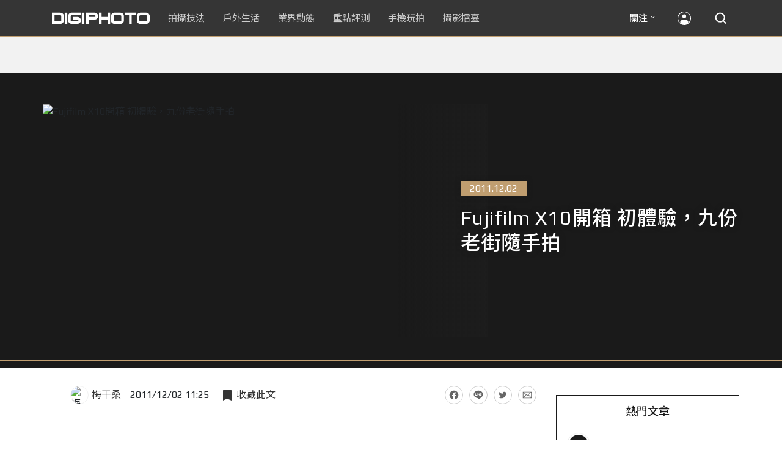

--- FILE ---
content_type: text/html; charset=utf-8
request_url: https://digiphoto.techbang.com/posts/1982-fujifilm-x10-first-experience-out-of-the-box-nine-readily-beat-street
body_size: 40038
content:
<!DOCTYPE html>
<html lang="zh-tw">
  <head>
    <meta charset="utf-8">
<script type="text/javascript">window.NREUM||(NREUM={});NREUM.info={"beacon":"bam.nr-data.net","errorBeacon":"bam.nr-data.net","licenseKey":"9551d9cf20","applicationID":"298638","transactionName":"cgtaREYJCVoAExxHX0IQRx9HDgpB","queueTime":0,"applicationTime":53,"agent":""}</script>
<script type="text/javascript">(window.NREUM||(NREUM={})).init={ajax:{deny_list:["bam.nr-data.net"]},feature_flags:["soft_nav"]};(window.NREUM||(NREUM={})).loader_config={xpid:"VQMFV1BACgoIUlJa",licenseKey:"9551d9cf20",applicationID:"298638",browserID:"767803"};;/*! For license information please see nr-loader-full-1.305.0.min.js.LICENSE.txt */
(()=>{var e,t,r={384:(e,t,r)=>{"use strict";r.d(t,{NT:()=>a,US:()=>u,Zm:()=>o,bQ:()=>d,dV:()=>c,pV:()=>l});var n=r(6154),i=r(1863),s=r(1910);const a={beacon:"bam.nr-data.net",errorBeacon:"bam.nr-data.net"};function o(){return n.gm.NREUM||(n.gm.NREUM={}),void 0===n.gm.newrelic&&(n.gm.newrelic=n.gm.NREUM),n.gm.NREUM}function c(){let e=o();return e.o||(e.o={ST:n.gm.setTimeout,SI:n.gm.setImmediate||n.gm.setInterval,CT:n.gm.clearTimeout,XHR:n.gm.XMLHttpRequest,REQ:n.gm.Request,EV:n.gm.Event,PR:n.gm.Promise,MO:n.gm.MutationObserver,FETCH:n.gm.fetch,WS:n.gm.WebSocket},(0,s.i)(...Object.values(e.o))),e}function d(e,t){let r=o();r.initializedAgents??={},t.initializedAt={ms:(0,i.t)(),date:new Date},r.initializedAgents[e]=t}function u(e,t){o()[e]=t}function l(){return function(){let e=o();const t=e.info||{};e.info={beacon:a.beacon,errorBeacon:a.errorBeacon,...t}}(),function(){let e=o();const t=e.init||{};e.init={...t}}(),c(),function(){let e=o();const t=e.loader_config||{};e.loader_config={...t}}(),o()}},782:(e,t,r)=>{"use strict";r.d(t,{T:()=>n});const n=r(860).K7.pageViewTiming},860:(e,t,r)=>{"use strict";r.d(t,{$J:()=>u,K7:()=>c,P3:()=>d,XX:()=>i,Yy:()=>o,df:()=>s,qY:()=>n,v4:()=>a});const n="events",i="jserrors",s="browser/blobs",a="rum",o="browser/logs",c={ajax:"ajax",genericEvents:"generic_events",jserrors:i,logging:"logging",metrics:"metrics",pageAction:"page_action",pageViewEvent:"page_view_event",pageViewTiming:"page_view_timing",sessionReplay:"session_replay",sessionTrace:"session_trace",softNav:"soft_navigations",spa:"spa"},d={[c.pageViewEvent]:1,[c.pageViewTiming]:2,[c.metrics]:3,[c.jserrors]:4,[c.spa]:5,[c.ajax]:6,[c.sessionTrace]:7,[c.softNav]:8,[c.sessionReplay]:9,[c.logging]:10,[c.genericEvents]:11},u={[c.pageViewEvent]:a,[c.pageViewTiming]:n,[c.ajax]:n,[c.spa]:n,[c.softNav]:n,[c.metrics]:i,[c.jserrors]:i,[c.sessionTrace]:s,[c.sessionReplay]:s,[c.logging]:o,[c.genericEvents]:"ins"}},944:(e,t,r)=>{"use strict";r.d(t,{R:()=>i});var n=r(3241);function i(e,t){"function"==typeof console.debug&&(console.debug("New Relic Warning: https://github.com/newrelic/newrelic-browser-agent/blob/main/docs/warning-codes.md#".concat(e),t),(0,n.W)({agentIdentifier:null,drained:null,type:"data",name:"warn",feature:"warn",data:{code:e,secondary:t}}))}},993:(e,t,r)=>{"use strict";r.d(t,{A$:()=>s,ET:()=>a,TZ:()=>o,p_:()=>i});var n=r(860);const i={ERROR:"ERROR",WARN:"WARN",INFO:"INFO",DEBUG:"DEBUG",TRACE:"TRACE"},s={OFF:0,ERROR:1,WARN:2,INFO:3,DEBUG:4,TRACE:5},a="log",o=n.K7.logging},1687:(e,t,r)=>{"use strict";r.d(t,{Ak:()=>d,Ze:()=>h,x3:()=>u});var n=r(3241),i=r(7836),s=r(3606),a=r(860),o=r(2646);const c={};function d(e,t){const r={staged:!1,priority:a.P3[t]||0};l(e),c[e].get(t)||c[e].set(t,r)}function u(e,t){e&&c[e]&&(c[e].get(t)&&c[e].delete(t),g(e,t,!1),c[e].size&&f(e))}function l(e){if(!e)throw new Error("agentIdentifier required");c[e]||(c[e]=new Map)}function h(e="",t="feature",r=!1){if(l(e),!e||!c[e].get(t)||r)return g(e,t);c[e].get(t).staged=!0,f(e)}function f(e){const t=Array.from(c[e]);t.every(([e,t])=>t.staged)&&(t.sort((e,t)=>e[1].priority-t[1].priority),t.forEach(([t])=>{c[e].delete(t),g(e,t)}))}function g(e,t,r=!0){const a=e?i.ee.get(e):i.ee,c=s.i.handlers;if(!a.aborted&&a.backlog&&c){if((0,n.W)({agentIdentifier:e,type:"lifecycle",name:"drain",feature:t}),r){const e=a.backlog[t],r=c[t];if(r){for(let t=0;e&&t<e.length;++t)p(e[t],r);Object.entries(r).forEach(([e,t])=>{Object.values(t||{}).forEach(t=>{t[0]?.on&&t[0]?.context()instanceof o.y&&t[0].on(e,t[1])})})}}a.isolatedBacklog||delete c[t],a.backlog[t]=null,a.emit("drain-"+t,[])}}function p(e,t){var r=e[1];Object.values(t[r]||{}).forEach(t=>{var r=e[0];if(t[0]===r){var n=t[1],i=e[3],s=e[2];n.apply(i,s)}})}},1741:(e,t,r)=>{"use strict";r.d(t,{W:()=>s});var n=r(944),i=r(4261);class s{#e(e,...t){if(this[e]!==s.prototype[e])return this[e](...t);(0,n.R)(35,e)}addPageAction(e,t){return this.#e(i.hG,e,t)}register(e){return this.#e(i.eY,e)}recordCustomEvent(e,t){return this.#e(i.fF,e,t)}setPageViewName(e,t){return this.#e(i.Fw,e,t)}setCustomAttribute(e,t,r){return this.#e(i.cD,e,t,r)}noticeError(e,t){return this.#e(i.o5,e,t)}setUserId(e){return this.#e(i.Dl,e)}setApplicationVersion(e){return this.#e(i.nb,e)}setErrorHandler(e){return this.#e(i.bt,e)}addRelease(e,t){return this.#e(i.k6,e,t)}log(e,t){return this.#e(i.$9,e,t)}start(){return this.#e(i.d3)}finished(e){return this.#e(i.BL,e)}recordReplay(){return this.#e(i.CH)}pauseReplay(){return this.#e(i.Tb)}addToTrace(e){return this.#e(i.U2,e)}setCurrentRouteName(e){return this.#e(i.PA,e)}interaction(e){return this.#e(i.dT,e)}wrapLogger(e,t,r){return this.#e(i.Wb,e,t,r)}measure(e,t){return this.#e(i.V1,e,t)}consent(e){return this.#e(i.Pv,e)}}},1863:(e,t,r)=>{"use strict";function n(){return Math.floor(performance.now())}r.d(t,{t:()=>n})},1910:(e,t,r)=>{"use strict";r.d(t,{i:()=>s});var n=r(944);const i=new Map;function s(...e){return e.every(e=>{if(i.has(e))return i.get(e);const t="function"==typeof e?e.toString():"",r=t.includes("[native code]"),s=t.includes("nrWrapper");return r||s||(0,n.R)(64,e?.name||t),i.set(e,r),r})}},2555:(e,t,r)=>{"use strict";r.d(t,{D:()=>o,f:()=>a});var n=r(384),i=r(8122);const s={beacon:n.NT.beacon,errorBeacon:n.NT.errorBeacon,licenseKey:void 0,applicationID:void 0,sa:void 0,queueTime:void 0,applicationTime:void 0,ttGuid:void 0,user:void 0,account:void 0,product:void 0,extra:void 0,jsAttributes:{},userAttributes:void 0,atts:void 0,transactionName:void 0,tNamePlain:void 0};function a(e){try{return!!e.licenseKey&&!!e.errorBeacon&&!!e.applicationID}catch(e){return!1}}const o=e=>(0,i.a)(e,s)},2614:(e,t,r)=>{"use strict";r.d(t,{BB:()=>a,H3:()=>n,g:()=>d,iL:()=>c,tS:()=>o,uh:()=>i,wk:()=>s});const n="NRBA",i="SESSION",s=144e5,a=18e5,o={STARTED:"session-started",PAUSE:"session-pause",RESET:"session-reset",RESUME:"session-resume",UPDATE:"session-update"},c={SAME_TAB:"same-tab",CROSS_TAB:"cross-tab"},d={OFF:0,FULL:1,ERROR:2}},2646:(e,t,r)=>{"use strict";r.d(t,{y:()=>n});class n{constructor(e){this.contextId=e}}},2843:(e,t,r)=>{"use strict";r.d(t,{G:()=>s,u:()=>i});var n=r(3878);function i(e,t=!1,r,i){(0,n.DD)("visibilitychange",function(){if(t)return void("hidden"===document.visibilityState&&e());e(document.visibilityState)},r,i)}function s(e,t,r){(0,n.sp)("pagehide",e,t,r)}},3241:(e,t,r)=>{"use strict";r.d(t,{W:()=>s});var n=r(6154);const i="newrelic";function s(e={}){try{n.gm.dispatchEvent(new CustomEvent(i,{detail:e}))}catch(e){}}},3304:(e,t,r)=>{"use strict";r.d(t,{A:()=>s});var n=r(7836);const i=()=>{const e=new WeakSet;return(t,r)=>{if("object"==typeof r&&null!==r){if(e.has(r))return;e.add(r)}return r}};function s(e){try{return JSON.stringify(e,i())??""}catch(e){try{n.ee.emit("internal-error",[e])}catch(e){}return""}}},3333:(e,t,r)=>{"use strict";r.d(t,{$v:()=>u,TZ:()=>n,Xh:()=>c,Zp:()=>i,kd:()=>d,mq:()=>o,nf:()=>a,qN:()=>s});const n=r(860).K7.genericEvents,i=["auxclick","click","copy","keydown","paste","scrollend"],s=["focus","blur"],a=4,o=1e3,c=2e3,d=["PageAction","UserAction","BrowserPerformance"],u={RESOURCES:"experimental.resources",REGISTER:"register"}},3434:(e,t,r)=>{"use strict";r.d(t,{Jt:()=>s,YM:()=>d});var n=r(7836),i=r(5607);const s="nr@original:".concat(i.W),a=50;var o=Object.prototype.hasOwnProperty,c=!1;function d(e,t){return e||(e=n.ee),r.inPlace=function(e,t,n,i,s){n||(n="");const a="-"===n.charAt(0);for(let o=0;o<t.length;o++){const c=t[o],d=e[c];l(d)||(e[c]=r(d,a?c+n:n,i,c,s))}},r.flag=s,r;function r(t,r,n,c,d){return l(t)?t:(r||(r=""),nrWrapper[s]=t,function(e,t,r){if(Object.defineProperty&&Object.keys)try{return Object.keys(e).forEach(function(r){Object.defineProperty(t,r,{get:function(){return e[r]},set:function(t){return e[r]=t,t}})}),t}catch(e){u([e],r)}for(var n in e)o.call(e,n)&&(t[n]=e[n])}(t,nrWrapper,e),nrWrapper);function nrWrapper(){var s,o,l,h;let f;try{o=this,s=[...arguments],l="function"==typeof n?n(s,o):n||{}}catch(t){u([t,"",[s,o,c],l],e)}i(r+"start",[s,o,c],l,d);const g=performance.now();let p;try{return h=t.apply(o,s),p=performance.now(),h}catch(e){throw p=performance.now(),i(r+"err",[s,o,e],l,d),f=e,f}finally{const e=p-g,t={start:g,end:p,duration:e,isLongTask:e>=a,methodName:c,thrownError:f};t.isLongTask&&i("long-task",[t,o],l,d),i(r+"end",[s,o,h],l,d)}}}function i(r,n,i,s){if(!c||t){var a=c;c=!0;try{e.emit(r,n,i,t,s)}catch(t){u([t,r,n,i],e)}c=a}}}function u(e,t){t||(t=n.ee);try{t.emit("internal-error",e)}catch(e){}}function l(e){return!(e&&"function"==typeof e&&e.apply&&!e[s])}},3606:(e,t,r)=>{"use strict";r.d(t,{i:()=>s});var n=r(9908);s.on=a;var i=s.handlers={};function s(e,t,r,s){a(s||n.d,i,e,t,r)}function a(e,t,r,i,s){s||(s="feature"),e||(e=n.d);var a=t[s]=t[s]||{};(a[r]=a[r]||[]).push([e,i])}},3738:(e,t,r)=>{"use strict";r.d(t,{He:()=>i,Kp:()=>o,Lc:()=>d,Rz:()=>u,TZ:()=>n,bD:()=>s,d3:()=>a,jx:()=>l,sl:()=>h,uP:()=>c});const n=r(860).K7.sessionTrace,i="bstResource",s="resource",a="-start",o="-end",c="fn"+a,d="fn"+o,u="pushState",l=1e3,h=3e4},3785:(e,t,r)=>{"use strict";r.d(t,{R:()=>c,b:()=>d});var n=r(9908),i=r(1863),s=r(860),a=r(3969),o=r(993);function c(e,t,r={},c=o.p_.INFO,d,u=(0,i.t)()){(0,n.p)(a.xV,["API/logging/".concat(c.toLowerCase(),"/called")],void 0,s.K7.metrics,e),(0,n.p)(o.ET,[u,t,r,c,d],void 0,s.K7.logging,e)}function d(e){return"string"==typeof e&&Object.values(o.p_).some(t=>t===e.toUpperCase().trim())}},3878:(e,t,r)=>{"use strict";function n(e,t){return{capture:e,passive:!1,signal:t}}function i(e,t,r=!1,i){window.addEventListener(e,t,n(r,i))}function s(e,t,r=!1,i){document.addEventListener(e,t,n(r,i))}r.d(t,{DD:()=>s,jT:()=>n,sp:()=>i})},3969:(e,t,r)=>{"use strict";r.d(t,{TZ:()=>n,XG:()=>o,rs:()=>i,xV:()=>a,z_:()=>s});const n=r(860).K7.metrics,i="sm",s="cm",a="storeSupportabilityMetrics",o="storeEventMetrics"},4234:(e,t,r)=>{"use strict";r.d(t,{W:()=>s});var n=r(7836),i=r(1687);class s{constructor(e,t){this.agentIdentifier=e,this.ee=n.ee.get(e),this.featureName=t,this.blocked=!1}deregisterDrain(){(0,i.x3)(this.agentIdentifier,this.featureName)}}},4261:(e,t,r)=>{"use strict";r.d(t,{$9:()=>d,BL:()=>o,CH:()=>f,Dl:()=>w,Fw:()=>y,PA:()=>m,Pl:()=>n,Pv:()=>E,Tb:()=>l,U2:()=>s,V1:()=>T,Wb:()=>x,bt:()=>b,cD:()=>v,d3:()=>R,dT:()=>c,eY:()=>g,fF:()=>h,hG:()=>i,k6:()=>a,nb:()=>p,o5:()=>u});const n="api-",i="addPageAction",s="addToTrace",a="addRelease",o="finished",c="interaction",d="log",u="noticeError",l="pauseReplay",h="recordCustomEvent",f="recordReplay",g="register",p="setApplicationVersion",m="setCurrentRouteName",v="setCustomAttribute",b="setErrorHandler",y="setPageViewName",w="setUserId",R="start",x="wrapLogger",T="measure",E="consent"},4387:(e,t,r)=>{"use strict";function n(e={}){return!(!e.id||!e.name)}function i(e){return"string"==typeof e&&e.trim().length<501||"number"==typeof e}function s(e,t){if(2!==t?.harvestEndpointVersion)return{};const r=t.agentRef.runtime.appMetadata.agents[0].entityGuid;return n(e)?{"source.id":e.id,"source.name":e.name,"source.type":e.type,"parent.id":e.parent?.id||r}:{"entity.guid":r,appId:t.agentRef.info.applicationID}}r.d(t,{Ux:()=>s,c7:()=>n,yo:()=>i})},5205:(e,t,r)=>{"use strict";r.d(t,{j:()=>A});var n=r(384),i=r(1741);var s=r(2555),a=r(3333);const o=e=>{if(!e||"string"!=typeof e)return!1;try{document.createDocumentFragment().querySelector(e)}catch{return!1}return!0};var c=r(2614),d=r(944),u=r(8122);const l="[data-nr-mask]",h=e=>(0,u.a)(e,(()=>{const e={feature_flags:[],experimental:{allow_registered_children:!1,resources:!1},mask_selector:"*",block_selector:"[data-nr-block]",mask_input_options:{color:!1,date:!1,"datetime-local":!1,email:!1,month:!1,number:!1,range:!1,search:!1,tel:!1,text:!1,time:!1,url:!1,week:!1,textarea:!1,select:!1,password:!0}};return{ajax:{deny_list:void 0,block_internal:!0,enabled:!0,autoStart:!0},api:{get allow_registered_children(){return e.feature_flags.includes(a.$v.REGISTER)||e.experimental.allow_registered_children},set allow_registered_children(t){e.experimental.allow_registered_children=t},duplicate_registered_data:!1},browser_consent_mode:{enabled:!1},distributed_tracing:{enabled:void 0,exclude_newrelic_header:void 0,cors_use_newrelic_header:void 0,cors_use_tracecontext_headers:void 0,allowed_origins:void 0},get feature_flags(){return e.feature_flags},set feature_flags(t){e.feature_flags=t},generic_events:{enabled:!0,autoStart:!0},harvest:{interval:30},jserrors:{enabled:!0,autoStart:!0},logging:{enabled:!0,autoStart:!0},metrics:{enabled:!0,autoStart:!0},obfuscate:void 0,page_action:{enabled:!0},page_view_event:{enabled:!0,autoStart:!0},page_view_timing:{enabled:!0,autoStart:!0},performance:{capture_marks:!1,capture_measures:!1,capture_detail:!0,resources:{get enabled(){return e.feature_flags.includes(a.$v.RESOURCES)||e.experimental.resources},set enabled(t){e.experimental.resources=t},asset_types:[],first_party_domains:[],ignore_newrelic:!0}},privacy:{cookies_enabled:!0},proxy:{assets:void 0,beacon:void 0},session:{expiresMs:c.wk,inactiveMs:c.BB},session_replay:{autoStart:!0,enabled:!1,preload:!1,sampling_rate:10,error_sampling_rate:100,collect_fonts:!1,inline_images:!1,fix_stylesheets:!0,mask_all_inputs:!0,get mask_text_selector(){return e.mask_selector},set mask_text_selector(t){o(t)?e.mask_selector="".concat(t,",").concat(l):""===t||null===t?e.mask_selector=l:(0,d.R)(5,t)},get block_class(){return"nr-block"},get ignore_class(){return"nr-ignore"},get mask_text_class(){return"nr-mask"},get block_selector(){return e.block_selector},set block_selector(t){o(t)?e.block_selector+=",".concat(t):""!==t&&(0,d.R)(6,t)},get mask_input_options(){return e.mask_input_options},set mask_input_options(t){t&&"object"==typeof t?e.mask_input_options={...t,password:!0}:(0,d.R)(7,t)}},session_trace:{enabled:!0,autoStart:!0},soft_navigations:{enabled:!0,autoStart:!0},spa:{enabled:!0,autoStart:!0},ssl:void 0,user_actions:{enabled:!0,elementAttributes:["id","className","tagName","type"]}}})());var f=r(6154),g=r(9324);let p=0;const m={buildEnv:g.F3,distMethod:g.Xs,version:g.xv,originTime:f.WN},v={consented:!1},b={appMetadata:{},get consented(){return this.session?.state?.consent||v.consented},set consented(e){v.consented=e},customTransaction:void 0,denyList:void 0,disabled:!1,harvester:void 0,isolatedBacklog:!1,isRecording:!1,loaderType:void 0,maxBytes:3e4,obfuscator:void 0,onerror:void 0,ptid:void 0,releaseIds:{},session:void 0,timeKeeper:void 0,registeredEntities:[],jsAttributesMetadata:{bytes:0},get harvestCount(){return++p}},y=e=>{const t=(0,u.a)(e,b),r=Object.keys(m).reduce((e,t)=>(e[t]={value:m[t],writable:!1,configurable:!0,enumerable:!0},e),{});return Object.defineProperties(t,r)};var w=r(5701);const R=e=>{const t=e.startsWith("http");e+="/",r.p=t?e:"https://"+e};var x=r(7836),T=r(3241);const E={accountID:void 0,trustKey:void 0,agentID:void 0,licenseKey:void 0,applicationID:void 0,xpid:void 0},S=e=>(0,u.a)(e,E),_=new Set;function A(e,t={},r,a){let{init:o,info:c,loader_config:d,runtime:u={},exposed:l=!0}=t;if(!c){const e=(0,n.pV)();o=e.init,c=e.info,d=e.loader_config}e.init=h(o||{}),e.loader_config=S(d||{}),c.jsAttributes??={},f.bv&&(c.jsAttributes.isWorker=!0),e.info=(0,s.D)(c);const g=e.init,p=[c.beacon,c.errorBeacon];_.has(e.agentIdentifier)||(g.proxy.assets&&(R(g.proxy.assets),p.push(g.proxy.assets)),g.proxy.beacon&&p.push(g.proxy.beacon),e.beacons=[...p],function(e){const t=(0,n.pV)();Object.getOwnPropertyNames(i.W.prototype).forEach(r=>{const n=i.W.prototype[r];if("function"!=typeof n||"constructor"===n)return;let s=t[r];e[r]&&!1!==e.exposed&&"micro-agent"!==e.runtime?.loaderType&&(t[r]=(...t)=>{const n=e[r](...t);return s?s(...t):n})})}(e),(0,n.US)("activatedFeatures",w.B),e.runSoftNavOverSpa&&=!0===g.soft_navigations.enabled&&g.feature_flags.includes("soft_nav")),u.denyList=[...g.ajax.deny_list||[],...g.ajax.block_internal?p:[]],u.ptid=e.agentIdentifier,u.loaderType=r,e.runtime=y(u),_.has(e.agentIdentifier)||(e.ee=x.ee.get(e.agentIdentifier),e.exposed=l,(0,T.W)({agentIdentifier:e.agentIdentifier,drained:!!w.B?.[e.agentIdentifier],type:"lifecycle",name:"initialize",feature:void 0,data:e.config})),_.add(e.agentIdentifier)}},5270:(e,t,r)=>{"use strict";r.d(t,{Aw:()=>a,SR:()=>s,rF:()=>o});var n=r(384),i=r(7767);function s(e){return!!(0,n.dV)().o.MO&&(0,i.V)(e)&&!0===e?.session_trace.enabled}function a(e){return!0===e?.session_replay.preload&&s(e)}function o(e,t){try{if("string"==typeof t?.type){if("password"===t.type.toLowerCase())return"*".repeat(e?.length||0);if(void 0!==t?.dataset?.nrUnmask||t?.classList?.contains("nr-unmask"))return e}}catch(e){}return"string"==typeof e?e.replace(/[\S]/g,"*"):"*".repeat(e?.length||0)}},5289:(e,t,r)=>{"use strict";r.d(t,{GG:()=>a,Qr:()=>c,sB:()=>o});var n=r(3878),i=r(6389);function s(){return"undefined"==typeof document||"complete"===document.readyState}function a(e,t){if(s())return e();const r=(0,i.J)(e),a=setInterval(()=>{s()&&(clearInterval(a),r())},500);(0,n.sp)("load",r,t)}function o(e){if(s())return e();(0,n.DD)("DOMContentLoaded",e)}function c(e){if(s())return e();(0,n.sp)("popstate",e)}},5607:(e,t,r)=>{"use strict";r.d(t,{W:()=>n});const n=(0,r(9566).bz)()},5701:(e,t,r)=>{"use strict";r.d(t,{B:()=>s,t:()=>a});var n=r(3241);const i=new Set,s={};function a(e,t){const r=t.agentIdentifier;s[r]??={},e&&"object"==typeof e&&(i.has(r)||(t.ee.emit("rumresp",[e]),s[r]=e,i.add(r),(0,n.W)({agentIdentifier:r,loaded:!0,drained:!0,type:"lifecycle",name:"load",feature:void 0,data:e})))}},6154:(e,t,r)=>{"use strict";r.d(t,{OF:()=>d,RI:()=>i,WN:()=>h,bv:()=>s,eN:()=>f,gm:()=>a,lR:()=>l,m:()=>c,mw:()=>o,sb:()=>u});var n=r(1863);const i="undefined"!=typeof window&&!!window.document,s="undefined"!=typeof WorkerGlobalScope&&("undefined"!=typeof self&&self instanceof WorkerGlobalScope&&self.navigator instanceof WorkerNavigator||"undefined"!=typeof globalThis&&globalThis instanceof WorkerGlobalScope&&globalThis.navigator instanceof WorkerNavigator),a=i?window:"undefined"!=typeof WorkerGlobalScope&&("undefined"!=typeof self&&self instanceof WorkerGlobalScope&&self||"undefined"!=typeof globalThis&&globalThis instanceof WorkerGlobalScope&&globalThis),o=Boolean("hidden"===a?.document?.visibilityState),c=""+a?.location,d=/iPad|iPhone|iPod/.test(a.navigator?.userAgent),u=d&&"undefined"==typeof SharedWorker,l=(()=>{const e=a.navigator?.userAgent?.match(/Firefox[/\s](\d+\.\d+)/);return Array.isArray(e)&&e.length>=2?+e[1]:0})(),h=Date.now()-(0,n.t)(),f=()=>"undefined"!=typeof PerformanceNavigationTiming&&a?.performance?.getEntriesByType("navigation")?.length>0},6344:(e,t,r)=>{"use strict";r.d(t,{BB:()=>u,Qb:()=>l,TZ:()=>i,Ug:()=>a,Vh:()=>s,_s:()=>o,bc:()=>d,yP:()=>c});var n=r(2614);const i=r(860).K7.sessionReplay,s="errorDuringReplay",a=.12,o={DomContentLoaded:0,Load:1,FullSnapshot:2,IncrementalSnapshot:3,Meta:4,Custom:5},c={[n.g.ERROR]:15e3,[n.g.FULL]:3e5,[n.g.OFF]:0},d={RESET:{message:"Session was reset",sm:"Reset"},IMPORT:{message:"Recorder failed to import",sm:"Import"},TOO_MANY:{message:"429: Too Many Requests",sm:"Too-Many"},TOO_BIG:{message:"Payload was too large",sm:"Too-Big"},CROSS_TAB:{message:"Session Entity was set to OFF on another tab",sm:"Cross-Tab"},ENTITLEMENTS:{message:"Session Replay is not allowed and will not be started",sm:"Entitlement"}},u=5e3,l={API:"api",RESUME:"resume",SWITCH_TO_FULL:"switchToFull",INITIALIZE:"initialize",PRELOAD:"preload"}},6389:(e,t,r)=>{"use strict";function n(e,t=500,r={}){const n=r?.leading||!1;let i;return(...r)=>{n&&void 0===i&&(e.apply(this,r),i=setTimeout(()=>{i=clearTimeout(i)},t)),n||(clearTimeout(i),i=setTimeout(()=>{e.apply(this,r)},t))}}function i(e){let t=!1;return(...r)=>{t||(t=!0,e.apply(this,r))}}r.d(t,{J:()=>i,s:()=>n})},6630:(e,t,r)=>{"use strict";r.d(t,{T:()=>n});const n=r(860).K7.pageViewEvent},6774:(e,t,r)=>{"use strict";r.d(t,{T:()=>n});const n=r(860).K7.jserrors},7295:(e,t,r)=>{"use strict";r.d(t,{Xv:()=>a,gX:()=>i,iW:()=>s});var n=[];function i(e){if(!e||s(e))return!1;if(0===n.length)return!0;for(var t=0;t<n.length;t++){var r=n[t];if("*"===r.hostname)return!1;if(o(r.hostname,e.hostname)&&c(r.pathname,e.pathname))return!1}return!0}function s(e){return void 0===e.hostname}function a(e){if(n=[],e&&e.length)for(var t=0;t<e.length;t++){let r=e[t];if(!r)continue;0===r.indexOf("http://")?r=r.substring(7):0===r.indexOf("https://")&&(r=r.substring(8));const i=r.indexOf("/");let s,a;i>0?(s=r.substring(0,i),a=r.substring(i)):(s=r,a="");let[o]=s.split(":");n.push({hostname:o,pathname:a})}}function o(e,t){return!(e.length>t.length)&&t.indexOf(e)===t.length-e.length}function c(e,t){return 0===e.indexOf("/")&&(e=e.substring(1)),0===t.indexOf("/")&&(t=t.substring(1)),""===e||e===t}},7485:(e,t,r)=>{"use strict";r.d(t,{D:()=>i});var n=r(6154);function i(e){if(0===(e||"").indexOf("data:"))return{protocol:"data"};try{const t=new URL(e,location.href),r={port:t.port,hostname:t.hostname,pathname:t.pathname,search:t.search,protocol:t.protocol.slice(0,t.protocol.indexOf(":")),sameOrigin:t.protocol===n.gm?.location?.protocol&&t.host===n.gm?.location?.host};return r.port&&""!==r.port||("http:"===t.protocol&&(r.port="80"),"https:"===t.protocol&&(r.port="443")),r.pathname&&""!==r.pathname?r.pathname.startsWith("/")||(r.pathname="/".concat(r.pathname)):r.pathname="/",r}catch(e){return{}}}},7699:(e,t,r)=>{"use strict";r.d(t,{It:()=>s,KC:()=>o,No:()=>i,qh:()=>a});var n=r(860);const i=16e3,s=1e6,a="SESSION_ERROR",o={[n.K7.logging]:!0,[n.K7.genericEvents]:!1,[n.K7.jserrors]:!1,[n.K7.ajax]:!1}},7767:(e,t,r)=>{"use strict";r.d(t,{V:()=>i});var n=r(6154);const i=e=>n.RI&&!0===e?.privacy.cookies_enabled},7836:(e,t,r)=>{"use strict";r.d(t,{P:()=>o,ee:()=>c});var n=r(384),i=r(8990),s=r(2646),a=r(5607);const o="nr@context:".concat(a.W),c=function e(t,r){var n={},a={},u={},l=!1;try{l=16===r.length&&d.initializedAgents?.[r]?.runtime.isolatedBacklog}catch(e){}var h={on:g,addEventListener:g,removeEventListener:function(e,t){var r=n[e];if(!r)return;for(var i=0;i<r.length;i++)r[i]===t&&r.splice(i,1)},emit:function(e,r,n,i,s){!1!==s&&(s=!0);if(c.aborted&&!i)return;t&&s&&t.emit(e,r,n);var o=f(n);p(e).forEach(e=>{e.apply(o,r)});var d=v()[a[e]];d&&d.push([h,e,r,o]);return o},get:m,listeners:p,context:f,buffer:function(e,t){const r=v();if(t=t||"feature",h.aborted)return;Object.entries(e||{}).forEach(([e,n])=>{a[n]=t,t in r||(r[t]=[])})},abort:function(){h._aborted=!0,Object.keys(h.backlog).forEach(e=>{delete h.backlog[e]})},isBuffering:function(e){return!!v()[a[e]]},debugId:r,backlog:l?{}:t&&"object"==typeof t.backlog?t.backlog:{},isolatedBacklog:l};return Object.defineProperty(h,"aborted",{get:()=>{let e=h._aborted||!1;return e||(t&&(e=t.aborted),e)}}),h;function f(e){return e&&e instanceof s.y?e:e?(0,i.I)(e,o,()=>new s.y(o)):new s.y(o)}function g(e,t){n[e]=p(e).concat(t)}function p(e){return n[e]||[]}function m(t){return u[t]=u[t]||e(h,t)}function v(){return h.backlog}}(void 0,"globalEE"),d=(0,n.Zm)();d.ee||(d.ee=c)},8122:(e,t,r)=>{"use strict";r.d(t,{a:()=>i});var n=r(944);function i(e,t){try{if(!e||"object"!=typeof e)return(0,n.R)(3);if(!t||"object"!=typeof t)return(0,n.R)(4);const r=Object.create(Object.getPrototypeOf(t),Object.getOwnPropertyDescriptors(t)),s=0===Object.keys(r).length?e:r;for(let a in s)if(void 0!==e[a])try{if(null===e[a]){r[a]=null;continue}Array.isArray(e[a])&&Array.isArray(t[a])?r[a]=Array.from(new Set([...e[a],...t[a]])):"object"==typeof e[a]&&"object"==typeof t[a]?r[a]=i(e[a],t[a]):r[a]=e[a]}catch(e){r[a]||(0,n.R)(1,e)}return r}catch(e){(0,n.R)(2,e)}}},8139:(e,t,r)=>{"use strict";r.d(t,{u:()=>h});var n=r(7836),i=r(3434),s=r(8990),a=r(6154);const o={},c=a.gm.XMLHttpRequest,d="addEventListener",u="removeEventListener",l="nr@wrapped:".concat(n.P);function h(e){var t=function(e){return(e||n.ee).get("events")}(e);if(o[t.debugId]++)return t;o[t.debugId]=1;var r=(0,i.YM)(t,!0);function h(e){r.inPlace(e,[d,u],"-",g)}function g(e,t){return e[1]}return"getPrototypeOf"in Object&&(a.RI&&f(document,h),c&&f(c.prototype,h),f(a.gm,h)),t.on(d+"-start",function(e,t){var n=e[1];if(null!==n&&("function"==typeof n||"object"==typeof n)&&"newrelic"!==e[0]){var i=(0,s.I)(n,l,function(){var e={object:function(){if("function"!=typeof n.handleEvent)return;return n.handleEvent.apply(n,arguments)},function:n}[typeof n];return e?r(e,"fn-",null,e.name||"anonymous"):n});this.wrapped=e[1]=i}}),t.on(u+"-start",function(e){e[1]=this.wrapped||e[1]}),t}function f(e,t,...r){let n=e;for(;"object"==typeof n&&!Object.prototype.hasOwnProperty.call(n,d);)n=Object.getPrototypeOf(n);n&&t(n,...r)}},8374:(e,t,r)=>{r.nc=(()=>{try{return document?.currentScript?.nonce}catch(e){}return""})()},8990:(e,t,r)=>{"use strict";r.d(t,{I:()=>i});var n=Object.prototype.hasOwnProperty;function i(e,t,r){if(n.call(e,t))return e[t];var i=r();if(Object.defineProperty&&Object.keys)try{return Object.defineProperty(e,t,{value:i,writable:!0,enumerable:!1}),i}catch(e){}return e[t]=i,i}},9300:(e,t,r)=>{"use strict";r.d(t,{T:()=>n});const n=r(860).K7.ajax},9324:(e,t,r)=>{"use strict";r.d(t,{AJ:()=>a,F3:()=>i,Xs:()=>s,Yq:()=>o,xv:()=>n});const n="1.305.0",i="PROD",s="CDN",a="@newrelic/rrweb",o="1.0.1"},9566:(e,t,r)=>{"use strict";r.d(t,{LA:()=>o,ZF:()=>c,bz:()=>a,el:()=>d});var n=r(6154);const i="xxxxxxxx-xxxx-4xxx-yxxx-xxxxxxxxxxxx";function s(e,t){return e?15&e[t]:16*Math.random()|0}function a(){const e=n.gm?.crypto||n.gm?.msCrypto;let t,r=0;return e&&e.getRandomValues&&(t=e.getRandomValues(new Uint8Array(30))),i.split("").map(e=>"x"===e?s(t,r++).toString(16):"y"===e?(3&s()|8).toString(16):e).join("")}function o(e){const t=n.gm?.crypto||n.gm?.msCrypto;let r,i=0;t&&t.getRandomValues&&(r=t.getRandomValues(new Uint8Array(e)));const a=[];for(var o=0;o<e;o++)a.push(s(r,i++).toString(16));return a.join("")}function c(){return o(16)}function d(){return o(32)}},9908:(e,t,r)=>{"use strict";r.d(t,{d:()=>n,p:()=>i});var n=r(7836).ee.get("handle");function i(e,t,r,i,s){s?(s.buffer([e],i),s.emit(e,t,r)):(n.buffer([e],i),n.emit(e,t,r))}}},n={};function i(e){var t=n[e];if(void 0!==t)return t.exports;var s=n[e]={exports:{}};return r[e](s,s.exports,i),s.exports}i.m=r,i.d=(e,t)=>{for(var r in t)i.o(t,r)&&!i.o(e,r)&&Object.defineProperty(e,r,{enumerable:!0,get:t[r]})},i.f={},i.e=e=>Promise.all(Object.keys(i.f).reduce((t,r)=>(i.f[r](e,t),t),[])),i.u=e=>({95:"nr-full-compressor",222:"nr-full-recorder",891:"nr-full"}[e]+"-1.305.0.min.js"),i.o=(e,t)=>Object.prototype.hasOwnProperty.call(e,t),e={},t="NRBA-1.305.0.PROD:",i.l=(r,n,s,a)=>{if(e[r])e[r].push(n);else{var o,c;if(void 0!==s)for(var d=document.getElementsByTagName("script"),u=0;u<d.length;u++){var l=d[u];if(l.getAttribute("src")==r||l.getAttribute("data-webpack")==t+s){o=l;break}}if(!o){c=!0;var h={891:"sha512-9EwsXaifrmzEbH7En3g604C72Li3bq+/dl+nfTlazd7q76y2RxTmatjkYu1FnR5U3YVvFHyelozUh9kPvfuYQw==",222:"sha512-a6IC1cMJE40FHX2Jb2RBBofxx8itaho3FLSgYJ0pCID/3Fx4pxhl9LuYND9/5QedU4qFoZ6WpO5EKfgDtwjw/Q==",95:"sha512-zj9PIFBoMWxuKV/+4uob1ZlK794nAVsO5GyCBBXwLfERinLLeFY/U9EZZNfwfYfxbZrG+Jdrio2tZAS+YwXKRg=="};(o=document.createElement("script")).charset="utf-8",i.nc&&o.setAttribute("nonce",i.nc),o.setAttribute("data-webpack",t+s),o.src=r,0!==o.src.indexOf(window.location.origin+"/")&&(o.crossOrigin="anonymous"),h[a]&&(o.integrity=h[a])}e[r]=[n];var f=(t,n)=>{o.onerror=o.onload=null,clearTimeout(g);var i=e[r];if(delete e[r],o.parentNode&&o.parentNode.removeChild(o),i&&i.forEach(e=>e(n)),t)return t(n)},g=setTimeout(f.bind(null,void 0,{type:"timeout",target:o}),12e4);o.onerror=f.bind(null,o.onerror),o.onload=f.bind(null,o.onload),c&&document.head.appendChild(o)}},i.r=e=>{"undefined"!=typeof Symbol&&Symbol.toStringTag&&Object.defineProperty(e,Symbol.toStringTag,{value:"Module"}),Object.defineProperty(e,"__esModule",{value:!0})},i.p="https://js-agent.newrelic.com/",(()=>{var e={85:0,959:0};i.f.j=(t,r)=>{var n=i.o(e,t)?e[t]:void 0;if(0!==n)if(n)r.push(n[2]);else{var s=new Promise((r,i)=>n=e[t]=[r,i]);r.push(n[2]=s);var a=i.p+i.u(t),o=new Error;i.l(a,r=>{if(i.o(e,t)&&(0!==(n=e[t])&&(e[t]=void 0),n)){var s=r&&("load"===r.type?"missing":r.type),a=r&&r.target&&r.target.src;o.message="Loading chunk "+t+" failed.\n("+s+": "+a+")",o.name="ChunkLoadError",o.type=s,o.request=a,n[1](o)}},"chunk-"+t,t)}};var t=(t,r)=>{var n,s,[a,o,c]=r,d=0;if(a.some(t=>0!==e[t])){for(n in o)i.o(o,n)&&(i.m[n]=o[n]);if(c)c(i)}for(t&&t(r);d<a.length;d++)s=a[d],i.o(e,s)&&e[s]&&e[s][0](),e[s]=0},r=self["webpackChunk:NRBA-1.305.0.PROD"]=self["webpackChunk:NRBA-1.305.0.PROD"]||[];r.forEach(t.bind(null,0)),r.push=t.bind(null,r.push.bind(r))})(),(()=>{"use strict";i(8374);var e=i(9566),t=i(1741);class r extends t.W{agentIdentifier=(0,e.LA)(16)}var n=i(860);const s=Object.values(n.K7);var a=i(5205);var o=i(9908),c=i(1863),d=i(4261),u=i(3241),l=i(944),h=i(5701),f=i(3969);function g(e,t,i,s){const a=s||i;!a||a[e]&&a[e]!==r.prototype[e]||(a[e]=function(){(0,o.p)(f.xV,["API/"+e+"/called"],void 0,n.K7.metrics,i.ee),(0,u.W)({agentIdentifier:i.agentIdentifier,drained:!!h.B?.[i.agentIdentifier],type:"data",name:"api",feature:d.Pl+e,data:{}});try{return t.apply(this,arguments)}catch(e){(0,l.R)(23,e)}})}function p(e,t,r,n,i){const s=e.info;null===r?delete s.jsAttributes[t]:s.jsAttributes[t]=r,(i||null===r)&&(0,o.p)(d.Pl+n,[(0,c.t)(),t,r],void 0,"session",e.ee)}var m=i(1687),v=i(4234),b=i(5289),y=i(6154),w=i(5270),R=i(7767),x=i(6389),T=i(7699);class E extends v.W{constructor(e,t){super(e.agentIdentifier,t),this.agentRef=e,this.abortHandler=void 0,this.featAggregate=void 0,this.loadedSuccessfully=void 0,this.onAggregateImported=new Promise(e=>{this.loadedSuccessfully=e}),this.deferred=Promise.resolve(),!1===e.init[this.featureName].autoStart?this.deferred=new Promise((t,r)=>{this.ee.on("manual-start-all",(0,x.J)(()=>{(0,m.Ak)(e.agentIdentifier,this.featureName),t()}))}):(0,m.Ak)(e.agentIdentifier,t)}importAggregator(e,t,r={}){if(this.featAggregate)return;const n=async()=>{let n;await this.deferred;try{if((0,R.V)(e.init)){const{setupAgentSession:t}=await i.e(891).then(i.bind(i,8766));n=t(e)}}catch(e){(0,l.R)(20,e),this.ee.emit("internal-error",[e]),(0,o.p)(T.qh,[e],void 0,this.featureName,this.ee)}try{if(!this.#t(this.featureName,n,e.init))return(0,m.Ze)(this.agentIdentifier,this.featureName),void this.loadedSuccessfully(!1);const{Aggregate:i}=await t();this.featAggregate=new i(e,r),e.runtime.harvester.initializedAggregates.push(this.featAggregate),this.loadedSuccessfully(!0)}catch(e){(0,l.R)(34,e),this.abortHandler?.(),(0,m.Ze)(this.agentIdentifier,this.featureName,!0),this.loadedSuccessfully(!1),this.ee&&this.ee.abort()}};y.RI?(0,b.GG)(()=>n(),!0):n()}#t(e,t,r){if(this.blocked)return!1;switch(e){case n.K7.sessionReplay:return(0,w.SR)(r)&&!!t;case n.K7.sessionTrace:return!!t;default:return!0}}}var S=i(6630),_=i(2614);class A extends E{static featureName=S.T;constructor(e){var t;super(e,S.T),this.setupInspectionEvents(e.agentIdentifier),t=e,g(d.Fw,function(e,r){"string"==typeof e&&("/"!==e.charAt(0)&&(e="/"+e),t.runtime.customTransaction=(r||"http://custom.transaction")+e,(0,o.p)(d.Pl+d.Fw,[(0,c.t)()],void 0,void 0,t.ee))},t),this.importAggregator(e,()=>i.e(891).then(i.bind(i,3718)))}setupInspectionEvents(e){const t=(t,r)=>{t&&(0,u.W)({agentIdentifier:e,timeStamp:t.timeStamp,loaded:"complete"===t.target.readyState,type:"window",name:r,data:t.target.location+""})};(0,b.sB)(e=>{t(e,"DOMContentLoaded")}),(0,b.GG)(e=>{t(e,"load")}),(0,b.Qr)(e=>{t(e,"navigate")}),this.ee.on(_.tS.UPDATE,(t,r)=>{(0,u.W)({agentIdentifier:e,type:"lifecycle",name:"session",data:r})})}}var O=i(384);var I=i(2843),N=i(782);class P extends E{static featureName=N.T;constructor(e){super(e,N.T),y.RI&&((0,I.u)(()=>(0,o.p)("docHidden",[(0,c.t)()],void 0,N.T,this.ee),!0),(0,I.G)(()=>(0,o.p)("winPagehide",[(0,c.t)()],void 0,N.T,this.ee)),this.importAggregator(e,()=>i.e(891).then(i.bind(i,9018))))}}class k extends E{static featureName=f.TZ;constructor(e){super(e,f.TZ),y.RI&&document.addEventListener("securitypolicyviolation",e=>{(0,o.p)(f.xV,["Generic/CSPViolation/Detected"],void 0,this.featureName,this.ee)}),this.importAggregator(e,()=>i.e(891).then(i.bind(i,6555)))}}var D=i(6774),j=i(3878),C=i(3304);class L{constructor(e,t,r,n,i){this.name="UncaughtError",this.message="string"==typeof e?e:(0,C.A)(e),this.sourceURL=t,this.line=r,this.column=n,this.__newrelic=i}}function M(e){return K(e)?e:new L(void 0!==e?.message?e.message:e,e?.filename||e?.sourceURL,e?.lineno||e?.line,e?.colno||e?.col,e?.__newrelic,e?.cause)}function H(e){const t="Unhandled Promise Rejection: ";if(!e?.reason)return;if(K(e.reason)){try{e.reason.message.startsWith(t)||(e.reason.message=t+e.reason.message)}catch(e){}return M(e.reason)}const r=M(e.reason);return(r.message||"").startsWith(t)||(r.message=t+r.message),r}function B(e){if(e.error instanceof SyntaxError&&!/:\d+$/.test(e.error.stack?.trim())){const t=new L(e.message,e.filename,e.lineno,e.colno,e.error.__newrelic,e.cause);return t.name=SyntaxError.name,t}return K(e.error)?e.error:M(e)}function K(e){return e instanceof Error&&!!e.stack}function W(e,t,r,i,s=(0,c.t)()){"string"==typeof e&&(e=new Error(e)),(0,o.p)("err",[e,s,!1,t,r.runtime.isRecording,void 0,i],void 0,n.K7.jserrors,r.ee),(0,o.p)("uaErr",[],void 0,n.K7.genericEvents,r.ee)}var F=i(4387),U=i(993),V=i(3785);function z(e,{customAttributes:t={},level:r=U.p_.INFO}={},n,i,s=(0,c.t)()){(0,V.R)(n.ee,e,t,r,i,s)}function G(e,t,r,i,s=(0,c.t)()){(0,o.p)(d.Pl+d.hG,[s,e,t,i],void 0,n.K7.genericEvents,r.ee)}function q(e,t,r,i,s=(0,c.t)()){const{start:a,end:u,customAttributes:h}=t||{},f={customAttributes:h||{}};if("object"!=typeof f.customAttributes||"string"!=typeof e||0===e.length)return void(0,l.R)(57);const g=(e,t)=>null==e?t:"number"==typeof e?e:e instanceof PerformanceMark?e.startTime:Number.NaN;if(f.start=g(a,0),f.end=g(u,s),Number.isNaN(f.start)||Number.isNaN(f.end))(0,l.R)(57);else{if(f.duration=f.end-f.start,!(f.duration<0))return(0,o.p)(d.Pl+d.V1,[f,e,i],void 0,n.K7.genericEvents,r.ee),f;(0,l.R)(58)}}function Z(e,t={},r,i,s=(0,c.t)()){(0,o.p)(d.Pl+d.fF,[s,e,t,i],void 0,n.K7.genericEvents,r.ee)}function X(e){g(d.eY,function(t){return J(e,t)},e)}function J(e,t,r){const i={};(0,l.R)(54,"newrelic.register"),t||={},t.type="MFE",t.licenseKey||=e.info.licenseKey,t.blocked=!1,t.parent=r||{};let s=()=>{};const a=e.runtime.registeredEntities,d=a.find(({metadata:{target:{id:e,name:r}}})=>e===t.id);if(d)return d.metadata.target.name!==t.name&&(d.metadata.target.name=t.name),d;const u=e=>{t.blocked=!0,s=e};e.init.api.allow_registered_children||u((0,x.J)(()=>(0,l.R)(55))),(0,F.c7)(t)||u((0,x.J)(()=>(0,l.R)(48,t))),(0,F.yo)(t.id)&&(0,F.yo)(t.name)||u((0,x.J)(()=>(0,l.R)(48,t)));const h={addPageAction:(r,n={})=>m(G,[r,{...i,...n},e],t),log:(r,n={})=>m(z,[r,{...n,customAttributes:{...i,...n.customAttributes||{}}},e],t),measure:(r,n={})=>m(q,[r,{...n,customAttributes:{...i,...n.customAttributes||{}}},e],t),noticeError:(r,n={})=>m(W,[r,{...i,...n},e],t),register:(t={})=>m(J,[e,t],h.metadata.target),recordCustomEvent:(r,n={})=>m(Z,[r,{...i,...n},e],t),setApplicationVersion:e=>p("application.version",e),setCustomAttribute:(e,t)=>p(e,t),setUserId:e=>p("enduser.id",e),metadata:{customAttributes:i,target:t}},g=()=>(t.blocked&&s(),t.blocked);g()||a.push(h);const p=(e,t)=>{g()||(i[e]=t)},m=(t,r,i)=>{if(g())return;const s=(0,c.t)();(0,o.p)(f.xV,["API/register/".concat(t.name,"/called")],void 0,n.K7.metrics,e.ee);try{return e.init.api.duplicate_registered_data&&"register"!==t.name&&t(...r,void 0,s),t(...r,i,s)}catch(e){(0,l.R)(50,e)}};return h}class Y extends E{static featureName=D.T;constructor(e){var t;super(e,D.T),t=e,g(d.o5,(e,r)=>W(e,r,t),t),function(e){g(d.bt,function(t){e.runtime.onerror=t},e)}(e),function(e){let t=0;g(d.k6,function(e,r){++t>10||(this.runtime.releaseIds[e.slice(-200)]=(""+r).slice(-200))},e)}(e),X(e);try{this.removeOnAbort=new AbortController}catch(e){}this.ee.on("internal-error",(t,r)=>{this.abortHandler&&(0,o.p)("ierr",[M(t),(0,c.t)(),!0,{},e.runtime.isRecording,r],void 0,this.featureName,this.ee)}),y.gm.addEventListener("unhandledrejection",t=>{this.abortHandler&&(0,o.p)("err",[H(t),(0,c.t)(),!1,{unhandledPromiseRejection:1},e.runtime.isRecording],void 0,this.featureName,this.ee)},(0,j.jT)(!1,this.removeOnAbort?.signal)),y.gm.addEventListener("error",t=>{this.abortHandler&&(0,o.p)("err",[B(t),(0,c.t)(),!1,{},e.runtime.isRecording],void 0,this.featureName,this.ee)},(0,j.jT)(!1,this.removeOnAbort?.signal)),this.abortHandler=this.#r,this.importAggregator(e,()=>i.e(891).then(i.bind(i,2176)))}#r(){this.removeOnAbort?.abort(),this.abortHandler=void 0}}var Q=i(8990);let ee=1;function te(e){const t=typeof e;return!e||"object"!==t&&"function"!==t?-1:e===y.gm?0:(0,Q.I)(e,"nr@id",function(){return ee++})}function re(e){if("string"==typeof e&&e.length)return e.length;if("object"==typeof e){if("undefined"!=typeof ArrayBuffer&&e instanceof ArrayBuffer&&e.byteLength)return e.byteLength;if("undefined"!=typeof Blob&&e instanceof Blob&&e.size)return e.size;if(!("undefined"!=typeof FormData&&e instanceof FormData))try{return(0,C.A)(e).length}catch(e){return}}}var ne=i(8139),ie=i(7836),se=i(3434);const ae={},oe=["open","send"];function ce(e){var t=e||ie.ee;const r=function(e){return(e||ie.ee).get("xhr")}(t);if(void 0===y.gm.XMLHttpRequest)return r;if(ae[r.debugId]++)return r;ae[r.debugId]=1,(0,ne.u)(t);var n=(0,se.YM)(r),i=y.gm.XMLHttpRequest,s=y.gm.MutationObserver,a=y.gm.Promise,o=y.gm.setInterval,c="readystatechange",d=["onload","onerror","onabort","onloadstart","onloadend","onprogress","ontimeout"],u=[],h=y.gm.XMLHttpRequest=function(e){const t=new i(e),s=r.context(t);try{r.emit("new-xhr",[t],s),t.addEventListener(c,(a=s,function(){var e=this;e.readyState>3&&!a.resolved&&(a.resolved=!0,r.emit("xhr-resolved",[],e)),n.inPlace(e,d,"fn-",b)}),(0,j.jT)(!1))}catch(e){(0,l.R)(15,e);try{r.emit("internal-error",[e])}catch(e){}}var a;return t};function f(e,t){n.inPlace(t,["onreadystatechange"],"fn-",b)}if(function(e,t){for(var r in e)t[r]=e[r]}(i,h),h.prototype=i.prototype,n.inPlace(h.prototype,oe,"-xhr-",b),r.on("send-xhr-start",function(e,t){f(e,t),function(e){u.push(e),s&&(g?g.then(v):o?o(v):(p=-p,m.data=p))}(t)}),r.on("open-xhr-start",f),s){var g=a&&a.resolve();if(!o&&!a){var p=1,m=document.createTextNode(p);new s(v).observe(m,{characterData:!0})}}else t.on("fn-end",function(e){e[0]&&e[0].type===c||v()});function v(){for(var e=0;e<u.length;e++)f(0,u[e]);u.length&&(u=[])}function b(e,t){return t}return r}var de="fetch-",ue=de+"body-",le=["arrayBuffer","blob","json","text","formData"],he=y.gm.Request,fe=y.gm.Response,ge="prototype";const pe={};function me(e){const t=function(e){return(e||ie.ee).get("fetch")}(e);if(!(he&&fe&&y.gm.fetch))return t;if(pe[t.debugId]++)return t;function r(e,r,n){var i=e[r];"function"==typeof i&&(e[r]=function(){var e,r=[...arguments],s={};t.emit(n+"before-start",[r],s),s[ie.P]&&s[ie.P].dt&&(e=s[ie.P].dt);var a=i.apply(this,r);return t.emit(n+"start",[r,e],a),a.then(function(e){return t.emit(n+"end",[null,e],a),e},function(e){throw t.emit(n+"end",[e],a),e})})}return pe[t.debugId]=1,le.forEach(e=>{r(he[ge],e,ue),r(fe[ge],e,ue)}),r(y.gm,"fetch",de),t.on(de+"end",function(e,r){var n=this;if(r){var i=r.headers.get("content-length");null!==i&&(n.rxSize=i),t.emit(de+"done",[null,r],n)}else t.emit(de+"done",[e],n)}),t}var ve=i(7485);class be{constructor(e){this.agentRef=e}generateTracePayload(t){const r=this.agentRef.loader_config;if(!this.shouldGenerateTrace(t)||!r)return null;var n=(r.accountID||"").toString()||null,i=(r.agentID||"").toString()||null,s=(r.trustKey||"").toString()||null;if(!n||!i)return null;var a=(0,e.ZF)(),o=(0,e.el)(),c=Date.now(),d={spanId:a,traceId:o,timestamp:c};return(t.sameOrigin||this.isAllowedOrigin(t)&&this.useTraceContextHeadersForCors())&&(d.traceContextParentHeader=this.generateTraceContextParentHeader(a,o),d.traceContextStateHeader=this.generateTraceContextStateHeader(a,c,n,i,s)),(t.sameOrigin&&!this.excludeNewrelicHeader()||!t.sameOrigin&&this.isAllowedOrigin(t)&&this.useNewrelicHeaderForCors())&&(d.newrelicHeader=this.generateTraceHeader(a,o,c,n,i,s)),d}generateTraceContextParentHeader(e,t){return"00-"+t+"-"+e+"-01"}generateTraceContextStateHeader(e,t,r,n,i){return i+"@nr=0-1-"+r+"-"+n+"-"+e+"----"+t}generateTraceHeader(e,t,r,n,i,s){if(!("function"==typeof y.gm?.btoa))return null;var a={v:[0,1],d:{ty:"Browser",ac:n,ap:i,id:e,tr:t,ti:r}};return s&&n!==s&&(a.d.tk=s),btoa((0,C.A)(a))}shouldGenerateTrace(e){return this.agentRef.init?.distributed_tracing?.enabled&&this.isAllowedOrigin(e)}isAllowedOrigin(e){var t=!1;const r=this.agentRef.init?.distributed_tracing;if(e.sameOrigin)t=!0;else if(r?.allowed_origins instanceof Array)for(var n=0;n<r.allowed_origins.length;n++){var i=(0,ve.D)(r.allowed_origins[n]);if(e.hostname===i.hostname&&e.protocol===i.protocol&&e.port===i.port){t=!0;break}}return t}excludeNewrelicHeader(){var e=this.agentRef.init?.distributed_tracing;return!!e&&!!e.exclude_newrelic_header}useNewrelicHeaderForCors(){var e=this.agentRef.init?.distributed_tracing;return!!e&&!1!==e.cors_use_newrelic_header}useTraceContextHeadersForCors(){var e=this.agentRef.init?.distributed_tracing;return!!e&&!!e.cors_use_tracecontext_headers}}var ye=i(9300),we=i(7295);function Re(e){return"string"==typeof e?e:e instanceof(0,O.dV)().o.REQ?e.url:y.gm?.URL&&e instanceof URL?e.href:void 0}var xe=["load","error","abort","timeout"],Te=xe.length,Ee=(0,O.dV)().o.REQ,Se=(0,O.dV)().o.XHR;const _e="X-NewRelic-App-Data";class Ae extends E{static featureName=ye.T;constructor(e){super(e,ye.T),this.dt=new be(e),this.handler=(e,t,r,n)=>(0,o.p)(e,t,r,n,this.ee);try{const e={xmlhttprequest:"xhr",fetch:"fetch",beacon:"beacon"};y.gm?.performance?.getEntriesByType("resource").forEach(t=>{if(t.initiatorType in e&&0!==t.responseStatus){const r={status:t.responseStatus},i={rxSize:t.transferSize,duration:Math.floor(t.duration),cbTime:0};Oe(r,t.name),this.handler("xhr",[r,i,t.startTime,t.responseEnd,e[t.initiatorType]],void 0,n.K7.ajax)}})}catch(e){}me(this.ee),ce(this.ee),function(e,t,r,i){function s(e){var t=this;t.totalCbs=0,t.called=0,t.cbTime=0,t.end=E,t.ended=!1,t.xhrGuids={},t.lastSize=null,t.loadCaptureCalled=!1,t.params=this.params||{},t.metrics=this.metrics||{},t.latestLongtaskEnd=0,e.addEventListener("load",function(r){S(t,e)},(0,j.jT)(!1)),y.lR||e.addEventListener("progress",function(e){t.lastSize=e.loaded},(0,j.jT)(!1))}function a(e){this.params={method:e[0]},Oe(this,e[1]),this.metrics={}}function d(t,r){e.loader_config.xpid&&this.sameOrigin&&r.setRequestHeader("X-NewRelic-ID",e.loader_config.xpid);var n=i.generateTracePayload(this.parsedOrigin);if(n){var s=!1;n.newrelicHeader&&(r.setRequestHeader("newrelic",n.newrelicHeader),s=!0),n.traceContextParentHeader&&(r.setRequestHeader("traceparent",n.traceContextParentHeader),n.traceContextStateHeader&&r.setRequestHeader("tracestate",n.traceContextStateHeader),s=!0),s&&(this.dt=n)}}function u(e,r){var n=this.metrics,i=e[0],s=this;if(n&&i){var a=re(i);a&&(n.txSize=a)}this.startTime=(0,c.t)(),this.body=i,this.listener=function(e){try{"abort"!==e.type||s.loadCaptureCalled||(s.params.aborted=!0),("load"!==e.type||s.called===s.totalCbs&&(s.onloadCalled||"function"!=typeof r.onload)&&"function"==typeof s.end)&&s.end(r)}catch(e){try{t.emit("internal-error",[e])}catch(e){}}};for(var o=0;o<Te;o++)r.addEventListener(xe[o],this.listener,(0,j.jT)(!1))}function l(e,t,r){this.cbTime+=e,t?this.onloadCalled=!0:this.called+=1,this.called!==this.totalCbs||!this.onloadCalled&&"function"==typeof r.onload||"function"!=typeof this.end||this.end(r)}function h(e,t){var r=""+te(e)+!!t;this.xhrGuids&&!this.xhrGuids[r]&&(this.xhrGuids[r]=!0,this.totalCbs+=1)}function g(e,t){var r=""+te(e)+!!t;this.xhrGuids&&this.xhrGuids[r]&&(delete this.xhrGuids[r],this.totalCbs-=1)}function p(){this.endTime=(0,c.t)()}function m(e,r){r instanceof Se&&"load"===e[0]&&t.emit("xhr-load-added",[e[1],e[2]],r)}function v(e,r){r instanceof Se&&"load"===e[0]&&t.emit("xhr-load-removed",[e[1],e[2]],r)}function b(e,t,r){t instanceof Se&&("onload"===r&&(this.onload=!0),("load"===(e[0]&&e[0].type)||this.onload)&&(this.xhrCbStart=(0,c.t)()))}function w(e,r){this.xhrCbStart&&t.emit("xhr-cb-time",[(0,c.t)()-this.xhrCbStart,this.onload,r],r)}function R(e){var t,r=e[1]||{};if("string"==typeof e[0]?0===(t=e[0]).length&&y.RI&&(t=""+y.gm.location.href):e[0]&&e[0].url?t=e[0].url:y.gm?.URL&&e[0]&&e[0]instanceof URL?t=e[0].href:"function"==typeof e[0].toString&&(t=e[0].toString()),"string"==typeof t&&0!==t.length){t&&(this.parsedOrigin=(0,ve.D)(t),this.sameOrigin=this.parsedOrigin.sameOrigin);var n=i.generateTracePayload(this.parsedOrigin);if(n&&(n.newrelicHeader||n.traceContextParentHeader))if(e[0]&&e[0].headers)o(e[0].headers,n)&&(this.dt=n);else{var s={};for(var a in r)s[a]=r[a];s.headers=new Headers(r.headers||{}),o(s.headers,n)&&(this.dt=n),e.length>1?e[1]=s:e.push(s)}}function o(e,t){var r=!1;return t.newrelicHeader&&(e.set("newrelic",t.newrelicHeader),r=!0),t.traceContextParentHeader&&(e.set("traceparent",t.traceContextParentHeader),t.traceContextStateHeader&&e.set("tracestate",t.traceContextStateHeader),r=!0),r}}function x(e,t){this.params={},this.metrics={},this.startTime=(0,c.t)(),this.dt=t,e.length>=1&&(this.target=e[0]),e.length>=2&&(this.opts=e[1]);var r=this.opts||{},n=this.target;Oe(this,Re(n));var i=(""+(n&&n instanceof Ee&&n.method||r.method||"GET")).toUpperCase();this.params.method=i,this.body=r.body,this.txSize=re(r.body)||0}function T(e,t){if(this.endTime=(0,c.t)(),this.params||(this.params={}),(0,we.iW)(this.params))return;let i;this.params.status=t?t.status:0,"string"==typeof this.rxSize&&this.rxSize.length>0&&(i=+this.rxSize);const s={txSize:this.txSize,rxSize:i,duration:(0,c.t)()-this.startTime};r("xhr",[this.params,s,this.startTime,this.endTime,"fetch"],this,n.K7.ajax)}function E(e){const t=this.params,i=this.metrics;if(!this.ended){this.ended=!0;for(let t=0;t<Te;t++)e.removeEventListener(xe[t],this.listener,!1);t.aborted||(0,we.iW)(t)||(i.duration=(0,c.t)()-this.startTime,this.loadCaptureCalled||4!==e.readyState?null==t.status&&(t.status=0):S(this,e),i.cbTime=this.cbTime,r("xhr",[t,i,this.startTime,this.endTime,"xhr"],this,n.K7.ajax))}}function S(e,r){e.params.status=r.status;var i=function(e,t){var r=e.responseType;return"json"===r&&null!==t?t:"arraybuffer"===r||"blob"===r||"json"===r?re(e.response):"text"===r||""===r||void 0===r?re(e.responseText):void 0}(r,e.lastSize);if(i&&(e.metrics.rxSize=i),e.sameOrigin&&r.getAllResponseHeaders().indexOf(_e)>=0){var s=r.getResponseHeader(_e);s&&((0,o.p)(f.rs,["Ajax/CrossApplicationTracing/Header/Seen"],void 0,n.K7.metrics,t),e.params.cat=s.split(", ").pop())}e.loadCaptureCalled=!0}t.on("new-xhr",s),t.on("open-xhr-start",a),t.on("open-xhr-end",d),t.on("send-xhr-start",u),t.on("xhr-cb-time",l),t.on("xhr-load-added",h),t.on("xhr-load-removed",g),t.on("xhr-resolved",p),t.on("addEventListener-end",m),t.on("removeEventListener-end",v),t.on("fn-end",w),t.on("fetch-before-start",R),t.on("fetch-start",x),t.on("fn-start",b),t.on("fetch-done",T)}(e,this.ee,this.handler,this.dt),this.importAggregator(e,()=>i.e(891).then(i.bind(i,3845)))}}function Oe(e,t){var r=(0,ve.D)(t),n=e.params||e;n.hostname=r.hostname,n.port=r.port,n.protocol=r.protocol,n.host=r.hostname+":"+r.port,n.pathname=r.pathname,e.parsedOrigin=r,e.sameOrigin=r.sameOrigin}const Ie={},Ne=["pushState","replaceState"];function Pe(e){const t=function(e){return(e||ie.ee).get("history")}(e);return!y.RI||Ie[t.debugId]++||(Ie[t.debugId]=1,(0,se.YM)(t).inPlace(window.history,Ne,"-")),t}var ke=i(3738);function De(e){g(d.BL,function(t=Date.now()){const r=t-y.WN;r<0&&(0,l.R)(62,t),(0,o.p)(f.XG,[d.BL,{time:r}],void 0,n.K7.metrics,e.ee),e.addToTrace({name:d.BL,start:t,origin:"nr"}),(0,o.p)(d.Pl+d.hG,[r,d.BL],void 0,n.K7.genericEvents,e.ee)},e)}const{He:je,bD:Ce,d3:Le,Kp:Me,TZ:He,Lc:Be,uP:Ke,Rz:We}=ke;class Fe extends E{static featureName=He;constructor(e){var t;super(e,He),t=e,g(d.U2,function(e){if(!(e&&"object"==typeof e&&e.name&&e.start))return;const r={n:e.name,s:e.start-y.WN,e:(e.end||e.start)-y.WN,o:e.origin||"",t:"api"};r.s<0||r.e<0||r.e<r.s?(0,l.R)(61,{start:r.s,end:r.e}):(0,o.p)("bstApi",[r],void 0,n.K7.sessionTrace,t.ee)},t),De(e);if(!(0,R.V)(e.init))return void this.deregisterDrain();const r=this.ee;let s;Pe(r),this.eventsEE=(0,ne.u)(r),this.eventsEE.on(Ke,function(e,t){this.bstStart=(0,c.t)()}),this.eventsEE.on(Be,function(e,t){(0,o.p)("bst",[e[0],t,this.bstStart,(0,c.t)()],void 0,n.K7.sessionTrace,r)}),r.on(We+Le,function(e){this.time=(0,c.t)(),this.startPath=location.pathname+location.hash}),r.on(We+Me,function(e){(0,o.p)("bstHist",[location.pathname+location.hash,this.startPath,this.time],void 0,n.K7.sessionTrace,r)});try{s=new PerformanceObserver(e=>{const t=e.getEntries();(0,o.p)(je,[t],void 0,n.K7.sessionTrace,r)}),s.observe({type:Ce,buffered:!0})}catch(e){}this.importAggregator(e,()=>i.e(891).then(i.bind(i,6974)),{resourceObserver:s})}}var Ue=i(6344);class Ve extends E{static featureName=Ue.TZ;#n;recorder;constructor(e){var t;let r;super(e,Ue.TZ),t=e,g(d.CH,function(){(0,o.p)(d.CH,[],void 0,n.K7.sessionReplay,t.ee)},t),function(e){g(d.Tb,function(){(0,o.p)(d.Tb,[],void 0,n.K7.sessionReplay,e.ee)},e)}(e);try{r=JSON.parse(localStorage.getItem("".concat(_.H3,"_").concat(_.uh)))}catch(e){}(0,w.SR)(e.init)&&this.ee.on(d.CH,()=>this.#i()),this.#s(r)&&this.importRecorder().then(e=>{e.startRecording(Ue.Qb.PRELOAD,r?.sessionReplayMode)}),this.importAggregator(this.agentRef,()=>i.e(891).then(i.bind(i,6167)),this),this.ee.on("err",e=>{this.blocked||this.agentRef.runtime.isRecording&&(this.errorNoticed=!0,(0,o.p)(Ue.Vh,[e],void 0,this.featureName,this.ee))})}#s(e){return e&&(e.sessionReplayMode===_.g.FULL||e.sessionReplayMode===_.g.ERROR)||(0,w.Aw)(this.agentRef.init)}importRecorder(){return this.recorder?Promise.resolve(this.recorder):(this.#n??=Promise.all([i.e(891),i.e(222)]).then(i.bind(i,4866)).then(({Recorder:e})=>(this.recorder=new e(this),this.recorder)).catch(e=>{throw this.ee.emit("internal-error",[e]),this.blocked=!0,e}),this.#n)}#i(){this.blocked||(this.featAggregate?this.featAggregate.mode!==_.g.FULL&&this.featAggregate.initializeRecording(_.g.FULL,!0,Ue.Qb.API):this.importRecorder().then(()=>{this.recorder.startRecording(Ue.Qb.API,_.g.FULL)}))}}var ze=i(3333);const Ge={},qe=new Set;function Ze(e){return"string"==typeof e?{type:"string",size:(new TextEncoder).encode(e).length}:e instanceof ArrayBuffer?{type:"ArrayBuffer",size:e.byteLength}:e instanceof Blob?{type:"Blob",size:e.size}:e instanceof DataView?{type:"DataView",size:e.byteLength}:ArrayBuffer.isView(e)?{type:"TypedArray",size:e.byteLength}:{type:"unknown",size:0}}class Xe{constructor(t,r){this.timestamp=(0,c.t)(),this.currentUrl=window.location.href,this.socketId=(0,e.LA)(8),this.requestedUrl=t,this.requestedProtocols=Array.isArray(r)?r.join(","):r||"",this.openedAt=void 0,this.protocol=void 0,this.extensions=void 0,this.binaryType=void 0,this.messageOrigin=void 0,this.messageCount=void 0,this.messageBytes=void 0,this.messageBytesMin=void 0,this.messageBytesMax=void 0,this.messageTypes=void 0,this.sendCount=void 0,this.sendBytes=void 0,this.sendBytesMin=void 0,this.sendBytesMax=void 0,this.sendTypes=void 0,this.closedAt=void 0,this.closeCode=void 0,this.closeReason=void 0,this.closeWasClean=void 0,this.connectedDuration=void 0,this.hasErrors=void 0}}class Je extends E{static featureName=ze.TZ;constructor(e){super(e,ze.TZ);const t=e.init.feature_flags.includes("websockets"),r=[e.init.page_action.enabled,e.init.performance.capture_marks,e.init.performance.capture_measures,e.init.performance.resources.enabled,e.init.user_actions.enabled,t];var s;let a,u;if(s=e,g(d.hG,(e,t)=>G(e,t,s),s),function(e){g(d.fF,(t,r)=>Z(t,r,e),e)}(e),De(e),X(e),function(e){g(d.V1,(t,r)=>q(t,r,e),e)}(e),t&&(u=function(e){if(!(0,O.dV)().o.WS)return e;const t=e.get("websockets");if(Ge[t.debugId]++)return t;Ge[t.debugId]=1,(0,I.G)(()=>{const e=(0,c.t)();qe.forEach(r=>{r.nrData.closedAt=e,r.nrData.closeCode=1001,r.nrData.closeReason="Page navigating away",r.nrData.closeWasClean=!1,r.nrData.openedAt&&(r.nrData.connectedDuration=e-r.nrData.openedAt),t.emit("ws",[r.nrData],r)})});class r extends WebSocket{static name="WebSocket";static toString(){return"function WebSocket() { [native code] }"}toString(){return"[object WebSocket]"}get[Symbol.toStringTag](){return r.name}#a(e){(e.__newrelic??={}).socketId=this.nrData.socketId,this.nrData.hasErrors??=!0}constructor(...e){super(...e),this.nrData=new Xe(e[0],e[1]),this.addEventListener("open",()=>{this.nrData.openedAt=(0,c.t)(),["protocol","extensions","binaryType"].forEach(e=>{this.nrData[e]=this[e]}),qe.add(this)}),this.addEventListener("message",e=>{const{type:t,size:r}=Ze(e.data);this.nrData.messageOrigin??=e.origin,this.nrData.messageCount=(this.nrData.messageCount??0)+1,this.nrData.messageBytes=(this.nrData.messageBytes??0)+r,this.nrData.messageBytesMin=Math.min(this.nrData.messageBytesMin??1/0,r),this.nrData.messageBytesMax=Math.max(this.nrData.messageBytesMax??0,r),(this.nrData.messageTypes??"").includes(t)||(this.nrData.messageTypes=this.nrData.messageTypes?"".concat(this.nrData.messageTypes,",").concat(t):t)}),this.addEventListener("close",e=>{this.nrData.closedAt=(0,c.t)(),this.nrData.closeCode=e.code,this.nrData.closeReason=e.reason,this.nrData.closeWasClean=e.wasClean,this.nrData.connectedDuration=this.nrData.closedAt-this.nrData.openedAt,qe.delete(this),t.emit("ws",[this.nrData],this)})}addEventListener(e,t,...r){const n=this,i="function"==typeof t?function(...e){try{return t.apply(this,e)}catch(e){throw n.#a(e),e}}:t?.handleEvent?{handleEvent:function(...e){try{return t.handleEvent.apply(t,e)}catch(e){throw n.#a(e),e}}}:t;return super.addEventListener(e,i,...r)}send(e){if(this.readyState===WebSocket.OPEN){const{type:t,size:r}=Ze(e);this.nrData.sendCount=(this.nrData.sendCount??0)+1,this.nrData.sendBytes=(this.nrData.sendBytes??0)+r,this.nrData.sendBytesMin=Math.min(this.nrData.sendBytesMin??1/0,r),this.nrData.sendBytesMax=Math.max(this.nrData.sendBytesMax??0,r),(this.nrData.sendTypes??"").includes(t)||(this.nrData.sendTypes=this.nrData.sendTypes?"".concat(this.nrData.sendTypes,",").concat(t):t)}try{return super.send(e)}catch(e){throw this.#a(e),e}}close(...e){try{super.close(...e)}catch(e){throw this.#a(e),e}}}return y.gm.WebSocket=r,t}(this.ee)),y.RI){if(me(this.ee),ce(this.ee),a=Pe(this.ee),e.init.user_actions.enabled){function l(t){const r=(0,ve.D)(t);return e.beacons.includes(r.hostname+":"+r.port)}function h(){a.emit("navChange")}ze.Zp.forEach(e=>(0,j.sp)(e,e=>(0,o.p)("ua",[e],void 0,this.featureName,this.ee),!0)),ze.qN.forEach(e=>{const t=(0,x.s)(e=>{(0,o.p)("ua",[e],void 0,this.featureName,this.ee)},500,{leading:!0});(0,j.sp)(e,t)}),y.gm.addEventListener("error",()=>{(0,o.p)("uaErr",[],void 0,n.K7.genericEvents,this.ee)},(0,j.jT)(!1,this.removeOnAbort?.signal)),this.ee.on("open-xhr-start",(e,t)=>{l(e[1])||t.addEventListener("readystatechange",()=>{2===t.readyState&&(0,o.p)("uaXhr",[],void 0,n.K7.genericEvents,this.ee)})}),this.ee.on("fetch-start",e=>{e.length>=1&&!l(Re(e[0]))&&(0,o.p)("uaXhr",[],void 0,n.K7.genericEvents,this.ee)}),a.on("pushState-end",h),a.on("replaceState-end",h),window.addEventListener("hashchange",h,(0,j.jT)(!0,this.removeOnAbort?.signal)),window.addEventListener("popstate",h,(0,j.jT)(!0,this.removeOnAbort?.signal))}if(e.init.performance.resources.enabled&&y.gm.PerformanceObserver?.supportedEntryTypes.includes("resource")){new PerformanceObserver(e=>{e.getEntries().forEach(e=>{(0,o.p)("browserPerformance.resource",[e],void 0,this.featureName,this.ee)})}).observe({type:"resource",buffered:!0})}}t&&u.on("ws",e=>{(0,o.p)("ws-complete",[e],void 0,this.featureName,this.ee)});try{this.removeOnAbort=new AbortController}catch(f){}this.abortHandler=()=>{this.removeOnAbort?.abort(),this.abortHandler=void 0},r.some(e=>e)?this.importAggregator(e,()=>i.e(891).then(i.bind(i,8019))):this.deregisterDrain()}}var Ye=i(2646);const Qe=new Map;function $e(e,t,r,n){if("object"!=typeof t||!t||"string"!=typeof r||!r||"function"!=typeof t[r])return(0,l.R)(29);const i=function(e){return(e||ie.ee).get("logger")}(e),s=(0,se.YM)(i),a=new Ye.y(ie.P);a.level=n.level,a.customAttributes=n.customAttributes;const o=t[r]?.[se.Jt]||t[r];return Qe.set(o,a),s.inPlace(t,[r],"wrap-logger-",()=>Qe.get(o)),i}var et=i(1910);class tt extends E{static featureName=U.TZ;constructor(e){var t;super(e,U.TZ),t=e,g(d.$9,(e,r)=>z(e,r,t),t),function(e){g(d.Wb,(t,r,{customAttributes:n={},level:i=U.p_.INFO}={})=>{$e(e.ee,t,r,{customAttributes:n,level:i})},e)}(e),X(e);const r=this.ee;["log","error","warn","info","debug","trace"].forEach(e=>{(0,et.i)(y.gm.console[e]),$e(r,y.gm.console,e,{level:"log"===e?"info":e})}),this.ee.on("wrap-logger-end",function([e]){const{level:t,customAttributes:n}=this;(0,V.R)(r,e,n,t)}),this.importAggregator(e,()=>i.e(891).then(i.bind(i,5288)))}}new class extends r{constructor(e){var t;(super(),y.gm)?(this.features={},(0,O.bQ)(this.agentIdentifier,this),this.desiredFeatures=new Set(e.features||[]),this.desiredFeatures.add(A),this.runSoftNavOverSpa=[...this.desiredFeatures].some(e=>e.featureName===n.K7.softNav),(0,a.j)(this,e,e.loaderType||"agent"),t=this,g(d.cD,function(e,r,n=!1){if("string"==typeof e){if(["string","number","boolean"].includes(typeof r)||null===r)return p(t,e,r,d.cD,n);(0,l.R)(40,typeof r)}else(0,l.R)(39,typeof e)},t),function(e){g(d.Dl,function(t){if("string"==typeof t||null===t)return p(e,"enduser.id",t,d.Dl,!0);(0,l.R)(41,typeof t)},e)}(this),function(e){g(d.nb,function(t){if("string"==typeof t||null===t)return p(e,"application.version",t,d.nb,!1);(0,l.R)(42,typeof t)},e)}(this),function(e){g(d.d3,function(){e.ee.emit("manual-start-all")},e)}(this),function(e){g(d.Pv,function(t=!0){if("boolean"==typeof t){if((0,o.p)(d.Pl+d.Pv,[t],void 0,"session",e.ee),e.runtime.consented=t,t){const t=e.features.page_view_event;t.onAggregateImported.then(e=>{const r=t.featAggregate;e&&!r.sentRum&&r.sendRum()})}}else(0,l.R)(65,typeof t)},e)}(this),this.run()):(0,l.R)(21)}get config(){return{info:this.info,init:this.init,loader_config:this.loader_config,runtime:this.runtime}}get api(){return this}run(){try{const e=function(e){const t={};return s.forEach(r=>{t[r]=!!e[r]?.enabled}),t}(this.init),t=[...this.desiredFeatures];t.sort((e,t)=>n.P3[e.featureName]-n.P3[t.featureName]),t.forEach(t=>{if(!e[t.featureName]&&t.featureName!==n.K7.pageViewEvent)return;if(this.runSoftNavOverSpa&&t.featureName===n.K7.spa)return;if(!this.runSoftNavOverSpa&&t.featureName===n.K7.softNav)return;const r=function(e){switch(e){case n.K7.ajax:return[n.K7.jserrors];case n.K7.sessionTrace:return[n.K7.ajax,n.K7.pageViewEvent];case n.K7.sessionReplay:return[n.K7.sessionTrace];case n.K7.pageViewTiming:return[n.K7.pageViewEvent];default:return[]}}(t.featureName).filter(e=>!(e in this.features));r.length>0&&(0,l.R)(36,{targetFeature:t.featureName,missingDependencies:r}),this.features[t.featureName]=new t(this)})}catch(e){(0,l.R)(22,e);for(const e in this.features)this.features[e].abortHandler?.();const t=(0,O.Zm)();delete t.initializedAgents[this.agentIdentifier]?.features,delete this.sharedAggregator;return t.ee.get(this.agentIdentifier).abort(),!1}}}({features:[A,P,Fe,Ve,Ae,k,Y,Je,tt],loaderType:"pro"})})()})();</script>
    <meta name="viewport" content="width=device-width, initial-scale=1">
    <meta property="fb:pages" content="112044615473007">
    <script type="text/javascript">
      if (window.location.href.match(/(.+)?fb_xd_fragment/)) {
        window.location.href = window.location.href.match(/(.+)?fb_xd_fragment/)[1];
      }
    </script>
    <script src="https://s.techbang.com/login?_=1765556628&amp;gateway=1&amp;service=https%3A%2F%2Fdigiphoto.techbang.com%2Fsession%2Fsync.js%3Flogin%3D"></script>
    <title>Fujifilm X10開箱 初體驗，九份老街隨手拍 | DIGIPHOTO</title>
    <meta name="description" content="等了許久終於讓梅干拿到了 Fujifilm X10 啦！自從 X100 推出後，梅干對那復古的外型就相當喜愛，再次看到X10延續X100的外型精神，而且還可以變焦，這點更加吸引我。在親手拿到它時，看著經典的復古蒙皮，連片刻都無法等待的，帶著它 X10 出門透透氣啦！現在就跟著梅干的腳步，一塊來看看 Fujifilm X10 的拍照魔力吧！" />
    <meta name="keywords" content="Fujifilm,X10,梅干桑,開箱" />
    <meta name="robots" content="INDEX,FOLLOW" />
    <link rel="image_src" href="https://cdn0-digiphoto.techbang.com/system/excerpt_images/1982/front/92b11f54ffc890c730c4f9838d13d47e.jpg?1322714550" />
    <link rel="shortcut icon" type="image/x-icon" href="https://cdn0-digiphoto.techbang.com/images/favicon.ico" />
    <link rel="canonical" href="https://digiphoto.techbang.com/posts/1982-fujifilm-x10-first-experience-out-of-the-box-nine-readily-beat-street" />
    
    <link rel="alternate" type="application/rss+xml" title="DIGIPHOTO - 全站文章 RSS" href="https://feeds.feedburner.com/techbang/digiphoto" />
    <link rel="stylesheet" href="https://stackpath.bootstrapcdn.com/bootstrap/4.3.1/css/bootstrap.min.css" integrity="sha384-ggOyR0iXCbMQv3Xipma34MD+dH/1fQ784/j6cY/iJTQUOhcWr7x9JvoRxT2MZw1T" crossorigin="anonymous">
    <link href="https://fonts.googleapis.com/css2?family=Play:wght@400;700&display=swap" rel="stylesheet">
    <link href="https://fonts.googleapis.com/css2?family=Noto+Sans+TC:wght@100;300;400;500;700;900&display=swap" rel="stylesheet">

    <link rel="stylesheet" media="screen" href="https://cdn1-digiphoto.techbang.com/assets/frontend-desktop-d71bc96ee1da7944086c02c08f0bfbc9fa0b0d4a2fba8d2cf6d24c95b860ae02.css" />

    

    <meta name="csrf-param" content="authenticity_token" />
<meta name="csrf-token" content="9k1VgvSANobcPBgRDD6yB73n0iLaFfWdNu65I90hNfAsE2L12M4MgqofzzXHRYVHLFMRen35YoIlbennEN5QBQ==" />

    <meta property="og:title" content="Fujifilm X10開箱 初體驗，九份老街隨手拍">
<meta property="og:description" content="等了許久終於讓梅干拿到了 Fujifilm X10 啦！自從 X100 推出後，梅干對那復古的外型就相當喜愛，再次看到X10延續X100的外型精神，而且還可以變焦，這點更加吸引我。在親手拿到它時...">
<meta property="og:type" content="article">
<meta property="og:image" content="https://cdn0-digiphoto.techbang.com/system/excerpt_images/1982/front/92b11f54ffc890c730c4f9838d13d47e.jpg?1322714550">
<meta property="og:url" content="http://digiphoto.techbang.com.tw/posts/1982-fujifilm-x10-first-experience-out-of-the-box-nine-readily-beat-street">
<meta property="og:locale" content="zh_TW" />
<meta property="article:publisher" content="https://www.facebook.com/digiphoto.tw" />
<meta property="article:author" content="https://www.facebook.com/digiphoto.tw" />

<meta property="og:site_name" content="DIGIPHOTO">
<meta property="fb:admins" content="100000990474676"><meta property="fb:admins" content="100000241007053"><meta property="fb:admins" content="576273994"><meta property="fb:admins" content="577398551"><meta property="fb:admins" content="100000161960282">

<meta property="dable:item_id" content="1982">
<meta property="article:published_time" content="2011-12-02T03:25:00Z">
<meta property="article:section" content="業界動態"></meta>


    
    
    

    

    

    <!--[if lt IE 9]><script src="https://cdn2-digiphoto.techbang.com/assets/shims/html5shiv-db0cbab303cdcc0326e74a0de2ac38f51830d73090b0874423d5ac082cc671ec.js"></script><![endif]-->
    <script async="async">
//<![CDATA[

  (function(i,s,o,g,r,a,m){i['GoogleAnalyticsObject']=r;i[r]=i[r]||function(){
  (i[r].q=i[r].q||[]).push(arguments)},i[r].l=1*new Date();a=s.createElement(o),
  m=s.getElementsByTagName(o)[0];a.async=1;a.src=g;m.parentNode.insertBefore(a,m)
  })(window,document,'script','//www.google-analytics.com/analytics.js','ga');

  ga('create', 'UA-18095874-1', 'auto');
  ga('send', 'pageview');

    ga('create', 'UA-18095874-3', 'auto', {'name': 'b'});
    ga('b.send', 'pageview', { 'page': '/editor/minwt/201112'});

//]]>
</script>
    <!-- 開始Dable script / 有問題請洽 support@dable.io -->
<script>
  (function(d,a,b,l,e,_) {
  d[b]=d[b]||function(){(d[b].q=d[b].q||[]).push(arguments)};e=a.createElement(l);
  e.async=1;e.charset='utf-8';e.src='//static.dable.io/dist/plugin.min.js';
  _=a.getElementsByTagName(l)[0];_.parentNode.insertBefore(e,_);
  })(window,document,'dable','script');
  dable('setService', 'digiphoto.techbang.com');
  dable('sendLog');
</script>
<!-- Dable 結束script / 有問題請洽 support@dable.io -->

        <script>
//<![CDATA[
function load_gpt(){var e=document.createElement("script");e.async=!0,e.type="text/Javascript",e.src="https://www.googletagservices.com/tag/js/gpt.js";var t=document.getElementsByTagName("script")[0];t.parentNode.insertBefore(e,t)}var googletag=googletag||{};googletag.cmd=googletag.cmd||[];var enable_scroll_load=!0;/Mobi/.test(navigator.userAgent)?document.addEventListener("scroll",function(){enable_scroll_load&&(load_gpt(),enable_scroll_load=!1)}):load_gpt();var create_cookie=function(e,t,n){var o,l=new Date;n=n||1,l.setTime(l.getTime()+24*n*60*60*1e3),o="; expires="+l.toGMTString(),document.cookie=escape(e)+"="+escape(t)+o+"; path=/"},read_cookie=function(e){e=escape(e)+"=";for(var t=document.cookie.split(";"),n=0;n<t.length;n++){for(var o=t[n];" "===o.charAt(0);)o=o.substring(1,o.length);if(0===o.indexOf(e))return unescape(o.substring(e.length,o.length))}return null},dfp_crazy_ads_render=function(e){var t,n=!1,o=0,l=function(){var e=document.querySelectorAll("#crazy_ad_big > div")[0];if(void 0!==e||null!=e){var n=document.createElement("a");n.id="crazyad_close_button",n.innerHTML="\u95dc\u9589\u5ee3\u544a",n.style.position="absolute",n.style.zIndex="3",n.style.right="5px",n.style.marginTop="5px",n.style.color="#fff",n.style.fontSize="14px",n.style.cursor="pointer",n.style.backgroundColor="rgba(0,0,0,0.7)",n.style.padding="5px",n.addEventListener("click",function(){var e=document.getElementById("crazy_ad_big"),n=document.getElementById("crazyad_open_button");e.style.display="none",n.style.display="block",this.style.display="none",this.dataset.settimeout="Y",null!=t&&clearInterval(t)}),e.insertBefore(n,e.firstChild)}},a=function(){var e=document.querySelectorAll("#crazy_ad_small > div")[0];if(void 0!==e||null!=e){var t=document.createElement("a");t.id="crazyad_open_button",t.innerHTML="\u5c55\u958b\u5ee3\u544a",t.style.position="absolute",t.style.zIndex="3",t.style.right="315px",t.style.marginTop="5px",t.style.color="#fff",t.style.fontSize="14px",t.style.cursor="pointer",t.style.backgroundColor="rgba(0,0,0,0.7)",t.style.padding="5px",t.addEventListener("click",function(){var e=document.getElementById("crazy_ad_big"),t=document.getElementById("crazyad_close_button");e.style.display="block",t.style.display="block",this.style.display="none"}),e.insertBefore(t,e.firstChild)}};if(0==o&&e.classList.contains("crazy-ads")){o=1,l(),a();new Date;var s=e.dataset.resource,i=e.dataset.type,r="";r=null==s?window.location.hostname.replace(".","_")+"_"+i:s+"_"+i,null==read_cookie(r)&&(create_cookie(r,!0),n=!0);var c=document.getElementById("crazy_ad_big"),d=(c=document.getElementById("crazy_ad_big"),document.getElementById("crazyad_close_button")),u=document.getElementById("crazyad_open_button");if(1==n){if(c.style.display="block",d.style.display="block",u.style.display="none","Y"!=d.dataset.settimeout){var m=0;t=setInterval(function(){m+=1,c.style.display="none",d.style.display="none",u.style.display="block",1==m&&clearInterval(t)},12e3)}}else c.style.display="none",d.style.display="none"}},dfp_mobile_full_render=function(e,t){var n=!1,o=function(e,t=null){n=!0,e.addEventListener("click",function(){this.parentNode.remove(),t&&t.click()})},l=function(n=null){var l=(document.documentElement.clientWidth-t.size[0])/2,a=document.getElementsByClassName("mobile_full_ads_close")[0];a.style.right=l+"px",a.style.backgroundPositionX="right",e.parentNode.style.display="block",a.style.display="block",o(a,n)};let a=function(t=null){let n=function(e){e&&e.click()};if(!s.contentDocument)return n(t),!1;let o=s.contentDocument.getElementsByClassName("adsbyfalcon").length>0,a=e.getElementsByClassName("scupioadslot").length>0,r=s.contentDocument.getElementById("nextAD"),c=s.contentDocument.getElementById("vm5ad-js-sdk"),d=s.contentDocument.getElementsByTagName("img").length>0;if(a||o){var u=document.createElement("div"),m=s.contentDocument.body.childNodes;for(i=0;i<m.length;i++)if("SCRIPT"==m[i].nodeName){if(m[i].src.length>0){var y=document.createElement("script");y.type="text/javascript",y.src=m[i].src,u.appendChild(y)}}else if("A"==m[i].nodeName&&0!=m[i].getAttribute("src")){var g=document.createElement("script");g.setAttribute("async",""),g.src=m[i].getAttribute("src"),u.appendChild(g)}else{var f=m[i].cloneNode(!0);u.appendChild(f)}document.body.appendChild(u)}else if(r){$(s.contentDocument).on("DOMNodeInserted",ad2Listener=function(e){p(e)}),s.contentWindow.addEventListener("message",clickforceListener=function(e){_(e)});function p(e){e.target.querySelector("img[src='https://content.ad2iction.com/mediascroll/logo.jpg']")&&(l(t),b(),v())}function _(e){"pop_ads=0"===e.data?(v(),b()):"pop_ads=1"===e.data&&(l(t),v(),b())}function v(){s.contentWindow.removeEventListener("message",clickforceListener)}function b(){$(s.contentDocument).off("DOMNodeInserted",ad2Listener)}}else if(c){var h=new MutationObserver(function(e){e.forEach(function(){l(t),k(),h.disconnect()})});s.contentDocument.addEventListener("DOMNodeInserted",vmfiveListener=function(e){E(e)});function E(){var e=s.contentDocument.getElementsByClassName("vmadsdk-ad-remote")[0];e&&h.observe(e,{attributes:!0,attributeFilter:["style"]})}function k(){s.contentDocument.removeEventListener("DOMNodeInserted",vmfiveListener)}}else if(d){var x=function(e){var t=$.Deferred(),n=new Image;return n.onload=function(){t.resolve()},n.src=e,t.promise()};t&&s.contentDocument.getElementsByTagName("img")[0].addEventListener("click",function(){history.pushState({url:t.href},"","")});var B=x(s.contentDocument.getElementsByTagName("img")[0].src);$.when.apply(null,B).done(function(){l(t)})}else{I();function I(){s.contentDocument.querySelector("iframe[id^='frame-innity']")||L()}function L(){l(t)}}(document.querySelectorAll(".mobile_full_ads_close").length<=0||document.querySelectorAll(".mobile_full_ads_close")[0].style.length<=0)&&n(t)};if(e.classList.contains("mobile-full")){var s=document.getElementById("google_ads_iframe_"+e.dataset.unit+"_0");history.state&&history.state.url&&window.location.replace(history.state.url),document.querySelectorAll(".article a").forEach(function(e){e.addEventListener("click",function(e){e.preventDefault();let t=document.createElement("a");t.href=this.href,"_blank"===this.getAttribute("target")&&(t.target="_blank"),document.body.appendChild(t),n?t.click():a(t)},!1)})}},dfp_gold_text_render=function(e){if(e.classList.contains("gold-text")){var t=e.dataset.color,n=e.dataset.unit,o=document.getElementById("google_ads_iframe_"+n+"_0").contentDocument;o.getElementsByTagName("body")[0].style.cssText="text-align: center; line-height: 30px;",0!=o.getElementsByTagName("a").length&&(o.getElementsByTagName("a")[0].style.cssText="text-decoration: none;"),0!=o.getElementsByTagName("span").length&&(o.getElementsByTagName("span")[0].style.cssText="color: "+t+";")}},dfp_close_btn_render=function(e){if(e.classList.contains("close-btn")&&document.getElementById("google_ads_iframe_"+e.dataset.unit+"_0").src.length>0){var t=document.getElementById(e.id);t.style.display="none",window.addEventListener("message",ytIframeListener=function(e){n(e)});function n(e){"yt_iframe=1"===e.data&&($(t).slideToggle(700),o(),l())}function o(){var e=a(),n=t.querySelector("iframe");t.insertBefore(e,t.firstChild),e.addEventListener("click",function(){function e(){"none"==t.style.display&&(n.remove(),clearInterval(o))}$(t).slideToggle(700),this.style.display="none";var o=setInterval(function(){e()},1e3)})}function l(){window.removeEventListener("message",ytIframeListener)}function a(){var e=document.createElement("a");return e.id="dfp_close_button",e.innerHTML="\u95dc\u9589\u5ee3\u544a",e.style.position="absolute",e.style.height="30px",e.style.lineHeight="30px",e.style.right="-5px",e.style.top="-5px",e.style.margin="5px",e.style.padding="0 5px",e.style.cursor="pointer",e.style.background="rgba(6, 6, 6, 0.3)",e.style.color="#fff",e.style.textAlign="center",e.style.border="1px solid",e}}};googletag.cmd.push(function(){googletag.pubads().addEventListener("slotRenderEnded",function(e){var t=e.slot.getSlotElementId(),n=document.getElementById(t);void 0!==n&&null!=n&&0==e.isEmpty&&(dfp_gold_text_render(n,e),dfp_mobile_full_render(n,e),dfp_close_btn_render(n,e),dfp_crazy_ads_render(n,e))})}),window.closeFullAD=function(){$(".mobile_full_ads").remove()};
//]]>
</script>

      <script type='text/javascript'> googletag.cmd.push(function() { googletag.defineSlot("/1067003/digiphoto_ros_r_300x600", [[300, 600]], "dfp-sidebar_desktop") .setCollapseEmptyDiv(true) .addService(googletag.pubads()); googletag.defineSlot("/1067003/digiphoto_i_r_300x100_1", [[300, 100]], "dfp-sidebar_desktop_1") .setCollapseEmptyDiv(true) .addService(googletag.pubads()); googletag.defineSlot("/1067003/digiphoto_i_r_300x250_1", [[300, 250]], "dfp-sidebar_desktop_2") .setCollapseEmptyDiv(true) .addService(googletag.pubads()); googletag.defineSlot("/1067003/digiphoto_i_r_300x100_2", [[300, 100]], "dfp-sidebar_desktop_3") .setCollapseEmptyDiv(true) .addService(googletag.pubads()); googletag.defineSlot("/1067003/digiphoto_content_stickyAD", [[300, 600]], "dfp-sidebar_desktop_4") .setCollapseEmptyDiv(true) .addService(googletag.pubads()); googletag.defineSlot("/1067003/digiphoto_content_l_d_1st_336x280", [[300, 250], [336, 280]], "dfp-posts_show_bottom_desktop_1") .setCollapseEmptyDiv(true) .addService(googletag.pubads()); googletag.defineSlot("/1067003/digiphoto_content_l_d_2nd_336x280", [[300, 250], [336, 280]], "dfp-posts_show_bottom_desktop_2") .setCollapseEmptyDiv(true) .addService(googletag.pubads()); googletag.defineSlot("/1067003/digiphoto_i_p_468x60_1", [[468, 60]], "dfp-posts_middle_banner_desktop_1") .setCollapseEmptyDiv(true) .addService(googletag.pubads()); googletag.defineSlot("/1067003/digiphoto_inline_640x360", [[640, 360], [1, 1]], "dfp-digiphoto_inline_640x360") .setCollapseEmptyDiv(true) .addService(googletag.pubads()); googletag.defineSlot("/1067003/digiphoto_pc_d_l_336x280.300x250", [[336, 280], [300, 250]], "dfp-digiphoto_pc_d_l_336x280_300x250") .setCollapseEmptyDiv(true) .addService(googletag.pubads()); googletag.defineSlot("/1067003/digiphoto_pc_d_r_336x280.300x250", [[336, 280], [300, 250]], "dfp-digiphoto_pc_d_r_336x280_300x250") .setCollapseEmptyDiv(true) .addService(googletag.pubads()); googletag.defineSlot("/1067003/digiphoto_all_pushdown_970x250", [[970, 250], [1, 1], [1200, 320]], "dfp-digiphoto_all_pushdown") .setCollapseEmptyDiv(true,true) .addService(googletag.pubads()); googletag.defineSlot("/1067003/digiphoto_post_down_promotion", [[1, 1], [640, 50]], "dfp-digiphoto_post_down_promotion") .setCollapseEmptyDiv(true) .addService(googletag.pubads()); googletag.defineSlot("/1067003/digiphoto_desktop_mega_bottom_anchor", [[1, 1], [728, 90], [970, 90]], "dfp-digiphoto_desktop_mega_bottom_anchor") .setCollapseEmptyDiv(true) .addService(googletag.pubads()); googletag.defineSlot("/1067003/digiphoto_i_top_1000x90_1", [[1000, 90]], "dfp-layout_application_desktop_1") .setCollapseEmptyDiv(true,true) .addService(googletag.pubads()); googletag.defineSlot("/1067003/digiphoto_idle_970x250", [[970, 250]], "dfp-digiphoto_idle_970x250") .setCollapseEmptyDiv(true) .addService(googletag.pubads()); googletag.defineSlot("/1067003/digiphoto_all_pushdown_970x250", [[970, 250]], "dfp-digiphoto_all_pushdown_970x250") .setCollapseEmptyDiv(true) .addService(googletag.pubads()); googletag.defineSlot("/1067003/digiphoto_i_p_970x90", [[970, 90], [728, 90]], "dfp-digiphoto_i_p_970x90") .setCollapseEmptyDiv(true) .addService(googletag.pubads()); googletag.defineSlot("/1067003/digiphoto_i_p_728x90", [[728, 90]], "dfp-digiphoto_i_p_728x90") .setCollapseEmptyDiv(true) .addService(googletag.pubads()); if(localStorage.getItem('_itg_segments') !== null && localStorage.getItem('_itg_segments') !== undefined){ googletag.pubads().setTargeting('itg_segments_0', JSON.parse(localStorage.getItem('_itg_segments'))['pr0']); googletag.pubads().setTargeting('itg_segments_20', JSON.parse(localStorage.getItem('_itg_segments'))['pr20']); googletag.pubads().setTargeting('itg_segments_50', JSON.parse(localStorage.getItem('_itg_segments'))['pr50']); googletag.pubads().setTargeting('itg_segments_80', JSON.parse(localStorage.getItem('_itg_segments'))['pr80']); } googletag.pubads().enableAsyncRendering(); googletag.pubads().enableSingleRequest(); googletag.pubads().enableLazyLoad({ fetchMarginPercent: 200, renderMarginPercent: 100, mobileScaling: 2.0 }); googletag.enableServices(); }); </script>

    <script type="text/javascript">
  (function() {
    var pa = document.createElement('script'); pa.type = 'text/javascript'; pa.charset = "utf-8"; pa.async = true;
    pa.src = window.location.protocol + "//api.popin.cc/searchbox/techbang_digiphoto.js";
    var s = document.getElementsByTagName('script')[0]; s.parentNode.insertBefore(pa, s);
  })();
</script>

    <script type="application/ld+json">
  [{
    "@context": "http://schema.org",
    "@type": "Article",
    "mainEntityOfPage": {
      "@type": "WebPage",
      "@id": "http://digiphoto.techbang.com.tw/posts/1982-fujifilm-x10-first-experience-out-of-the-box-nine-readily-beat-street"
    },
    "headline": "Fujifilm X10開箱 初體驗，九份老街隨手拍",
    "image": {
      "@type": "ImageObject",
      "url": "https://cdn0-digiphoto.techbang.com/system/excerpt_images/1982/original/92b11f54ffc890c730c4f9838d13d47e.jpg?1322714550",
      "height": 525,
      "width": 700
    },
    "datePublished": "2011-12-02T11:25:00+0800",
    "dateModified": "2021-06-25T16:21:28+0800",
    "author": {
      "@type": "Person",
      "name": "梅干桑"
    },
    "publisher": {
      "@type": "Organization",
      "name": "Digiphoto",
      "logo": {
        "@type": "ImageObject",
        "url": "https://cdn0-digiphoto.techbang.com/assets/digiphoto-og-70f077bed5290f46b68acc664fe327da15002b848c40ba47d6f9ab45419ebf37.png",
        "width": 200
      }
    },
    "description": "等了許久終於讓梅干拿到了 Fujifilm X10 啦！自從 X100 推出後，梅干對那復古的外型就相當喜愛，再次看到X10延續X100的外型精神，而且還可以變焦，這點更加吸引我。在親手拿到它時，看著經典的復古蒙皮，連片刻都無法等待的，帶著它 X10 出門透透氣啦！現在就跟著梅干的腳步，一塊來看看 Fujifilm X10 的拍照魔力吧！"
  }]
</script>

    <!-- Google Tag Manager -->
<script>(function(w,d,s,l,i){w[l]=w[l]||[];w[l].push({'gtm.start':
new Date().getTime(),event:'gtm.js'});var f=d.getElementsByTagName(s)[0],
j=d.createElement(s),dl=l!='dataLayer'?'&l='+l:'';j.async=true;j.src=
'https://www.googletagmanager.com/gtm.js?id='+i+dl;f.parentNode.insertBefore(j,f);
})(window,document,'script','dataLayer','GTM-M4T5FQL');</script>
<!-- End Google Tag Manager -->

  </head>

  <body>
    <!-- Google Tag Manager (noscript) -->
<noscript><iframe src="https://www.googletagmanager.com/ns.html?id=GTM-M4T5FQL"
height="0" width="0" style="display:none;visibility:hidden"></iframe></noscript>
<!-- End Google Tag Manager (noscript) -->


          <script>
      window.fbAsyncInit = function() {
        FB.init({
          appId: "",
          version: "v3.0", //pass version for the new javascript sdk
          status: true, // check login status
          cookie : true, // enable cookies to allow the server to access the session
          xfbml  : true // parse XFBML
        });
        
      };

      setTimeout(function(){
        (function(d, s, id) {
          var js, fjs = d.getElementsByTagName(s)[0];
          if (d.getElementById(id)) return;
          js = d.createElement(s); js.id = id;
          js.src = "//connect.facebook.net/zh_TW/sdk.js";
          fjs.parentNode.insertBefore(js, fjs);
        }(document, 'script', 'facebook-jssdk'));
      }, 4000);
      </script>


    <section class="header">
  <div class="container h-100">
    <div class="row h-100">
      <div id="mobileNavBtn" class="mobile-nav-btn">
        <span class="icon-bar"></span>
        <span class="icon-bar"></span>
        <span class="icon-bar"></span>
      </div>
      <div class="site-logo-holder align-self-center">
        <a class="site-logo" href="/">
          <svg version="1.1" id="Layer_1" x="0px" y="0px" width="160px" height="20px" viewBox="0 0 160 20" enable-background="new 0 0 160 20" xml:space="preserve">
            <g>
              <path fill="#FFFFFF" d="M4.182,5.034h9.793c0.336,0,0.651,0.14,0.951,0.419c0.297,0.282,0.447,0.608,0.447,0.981v6.998   c0,0.373-0.141,0.699-0.419,0.979c-0.282,0.281-0.608,0.42-0.979,0.42H4.182V5.034L4.182,5.034z M13.965,19.01   c1.546,0,2.863-0.543,3.952-1.635c1.092-1.088,1.634-2.404,1.634-3.951V6.442c0-1.549-0.542-2.864-1.634-3.953   c-1.089-1.09-2.406-1.637-3.952-1.637H0V19.01H13.965L13.965,19.01z"/>
              <polygon fill="#FFFFFF" points="25.122,19.01 20.945,19.01 20.945,0.852 25.122,0.852 25.122,19.01  "/>
              <path fill="#FFFFFF" d="M47.277,0.852v4.182h-15.17c-0.243,0-0.536,0.145-0.882,0.434c-0.345,0.291-0.517,0.613-0.517,0.967v6.998   c0,0.373,0.147,0.699,0.448,0.979c0.298,0.281,0.615,0.42,0.951,0.42h9.789c0.372,0,0.696-0.139,0.977-0.422   c0.278-0.285,0.418-0.615,0.418-0.992c0-0.398-0.133-0.732-0.405-1.006C42.616,12.137,42.286,12,41.89,12h-7.004V7.821h6.995   c1.547,0,2.866,0.545,3.957,1.636c1.088,1.091,1.634,2.412,1.634,3.959s-0.546,2.865-1.631,3.957   c-1.092,1.094-2.409,1.637-3.953,1.637h-9.775c-1.545,0-2.863-0.543-3.952-1.635c-1.089-1.088-1.632-2.404-1.632-3.951V6.442   c0-1.549,0.543-2.864,1.632-3.953c1.089-1.09,2.407-1.637,3.952-1.637H47.277L47.277,0.852z"/>
              <polygon fill="#FFFFFF" points="53.046,19.01 48.866,19.01 48.866,0.852 53.046,0.852 53.046,19.01  "/>
              <path fill="#FFFFFF" d="M69.983,5.067c0.395,0,0.729,0.135,1,0.403c0.271,0.273,0.41,0.605,0.41,1c0,0.373-0.143,0.701-0.425,0.981   c-0.281,0.283-0.611,0.421-0.985,0.421h-9.868V5.067H69.983L69.983,5.067z M69.971,12.084c1.577,0,2.908-0.541,4-1.627   c1.088-1.086,1.632-2.406,1.632-3.96c0-1.552-0.554-2.881-1.659-3.987c-1.11-1.103-2.432-1.658-3.969-1.658H55.905v18.296h4.21   v-7.064H69.971L69.971,12.084z"/>
              <polygon fill="#FFFFFF" points="91.088,12.084 81.217,12.084 81.217,19.148 77.006,19.148 77.006,0.852 81.217,0.852 81.217,7.872    91.088,7.872 91.088,0.852 95.299,0.852 95.299,19.148 91.088,19.148 91.088,12.084  "/>
              <path fill="#FFFFFF" d="M102.32,14.938c-0.342,0-0.66-0.143-0.958-0.424c-0.298-0.283-0.451-0.611-0.451-0.988V6.477   c0-0.361,0.175-0.684,0.521-0.974c0.347-0.293,0.643-0.437,0.889-0.437h9.859c0.339,0,0.66,0.14,0.961,0.421   c0.297,0.284,0.45,0.612,0.45,0.989v7.048c0,0.377-0.144,0.705-0.425,0.988c-0.279,0.281-0.609,0.424-0.986,0.424H102.32   L102.32,14.938z M112.172,19.148c1.561,0,2.883-0.549,3.984-1.646c1.096-1.098,1.644-2.426,1.644-3.984V6.483   c0-1.559-0.548-2.885-1.644-3.981c-1.102-1.097-2.424-1.649-3.984-1.649h-9.848c-1.558,0-2.88,0.553-3.98,1.649   c-1.096,1.096-1.645,2.422-1.645,3.981v7.035c0,1.559,0.549,2.887,1.645,3.984c1.101,1.098,2.423,1.646,3.98,1.646H112.172   L112.172,19.148z"/>
              <polygon fill="#FFFFFF" points="126.221,5.067 119.207,5.067 119.207,0.852 137.455,0.852 137.455,5.067 130.438,5.067    130.438,19.148 126.221,19.148 126.221,5.067  "/>
              <path fill="#FFFFFF" d="M144.52,14.938c-0.338,0-0.66-0.143-0.957-0.424c-0.301-0.283-0.451-0.611-0.451-0.988V6.477   c0-0.361,0.172-0.684,0.522-0.974c0.345-0.293,0.642-0.437,0.886-0.437h9.859c0.339,0,0.661,0.14,0.961,0.421   c0.301,0.284,0.45,0.612,0.45,0.989v7.048c0,0.377-0.14,0.705-0.425,0.988c-0.279,0.281-0.605,0.424-0.986,0.424H144.52   L144.52,14.938z M154.375,19.148c1.556,0,2.883-0.549,3.979-1.646S160,15.076,160,13.518V6.483c0-1.559-0.551-2.885-1.646-3.981   c-1.096-1.097-2.423-1.649-3.979-1.649h-9.846c-1.561,0-2.888,0.553-3.986,1.649c-1.095,1.096-1.644,2.422-1.644,3.981v7.035   c0,1.559,0.549,2.887,1.644,3.984c1.099,1.098,2.426,1.646,3.986,1.646H154.375L154.375,19.148z"/>
            </g>
          </svg>
        </a>
      </div>
      <div id="mobileNavOverlay" class="mobile-nav-overlay"></div>
      <div id="mobileNavHolder" class="nav-holder">
        <div class="mobile-user-wrapper">
          <div class="user-panel">
    <div class="btn-wrapper">
      <button class="login-btn">
        <a href="/users/sign_in">登入</a></li>
      </button>
    </div>
    <a class="sign-up-link" href="https://i.techbang.com/signup?return_to=https%3A%2F%2Fdigiphoto.techbang.com%2Fposts%2F1982-fujifilm-x10-first-experience-out-of-the-box-nine-readily-beat-street">加入DIGIPHOTO</a>
    <span>接收最新訊息</span>
</div>

        </div>
        <ul class="nav">
          <li><a href="/categories/1">拍攝技法</a></li>
          <li><a href="/categories/11">戶外生活</a></li>
          <li><a href="/categories/2">業界動態</a></li>
          <li><a href="/tags/1377">重點評測</a></li>
          <li><a href="/categories/10">手機玩拍</a></li>
          <li><a href="/topics">攝影擂臺</a></li>
        </ul>

        <div class="mobile-social-wrapper">
          <div class="social-panel">
  <ul class="social-icons">
    <li>
      <a target="_blank" class="icon facebook" href="https://www.facebook.com/digiphoto.tw"></a>
    </li>
    <li>
      <a target="_blank" class="icon instagram" href="https://www.instagram.com/digiphoto.tw"></a>
    </li>
    <li>
      <a target="_blank" class="icon twitter" href="https://twitter.com/digiphototw"></a>
    </li>
    <li>
      <a target="_blank" class="icon rss" href="https://feeds.feedburner.com/techbang/digiphoto"></a>
    </li>
  </ul>
</div>
        </div>
      </div>

      <div class="panel-box h-100">
        <div class="social-btn">
          <span>關注</span>
          <div class="social-panel">
  <ul class="social-icons">
    <li>
      <a target="_blank" class="icon facebook" href="https://www.facebook.com/digiphoto.tw"></a>
    </li>
    <li>
      <a target="_blank" class="icon instagram" href="https://www.instagram.com/digiphoto.tw"></a>
    </li>
    <li>
      <a target="_blank" class="icon twitter" href="https://twitter.com/digiphototw"></a>
    </li>
    <li>
      <a target="_blank" class="icon rss" href="https://feeds.feedburner.com/techbang/digiphoto"></a>
    </li>
  </ul>
</div>
        </div>
        <div class="user-btn">
          <div class="icon"></div>
          <div class="user-panel">
    <div class="btn-wrapper">
      <button class="login-btn">
        <a href="/users/sign_in">登入</a></li>
      </button>
    </div>
    <a class="sign-up-link" href="https://i.techbang.com/signup?return_to=https%3A%2F%2Fdigiphoto.techbang.com%2Fposts%2F1982-fujifilm-x10-first-experience-out-of-the-box-nine-readily-beat-street">加入DIGIPHOTO</a>
    <span>接收最新訊息</span>
</div>

        </div>
        <div id="searchBtn" class="search">
          <div class="icon"></div>
        </div>

        <div id="panelSearch" class="input-group">
          <form action="/search" class="top-search">
            <input type="text" name="q" id="search-keyword" value="" class="form-control" placeholder="請輸入關鍵字" autocomplete="on" size="31" />
            <button id="searchAction" class="btn search-action-btn" type="submit"></button>
            <button id="closeSearchAction" class="btn close-search-btn" type="button"></button>
          </form>
        </div>
      </div>
    </div>
  </div>
</section>

    <section id="heroAds" class="hero-ads">
      <div class="container">
        <div class="row">
          <div class="dfp-wrapper">
            <div class="digiphoto_all_pushdown_970x250"><div id="dfp-digiphoto_all_pushdown_970x250" class="google-dfp" style="min-width: 970px; min-height: 250px; " data-size="[[970,250]]" data-unit="/1067003/digiphoto_all_pushdown_970x250" data-type="null"><script type='text/javascript'> googletag.cmd.push(function() { googletag.display('dfp-digiphoto_all_pushdown_970x250'); }); </script></div></div>
          </div>
        </div>
      </div>
    </section>

    <section class="hero article-hero hero-bottom-line" id="hero">
  <div class="container">
    <div class="row hero-holder">
      <div class="article-img-holder">
        <img alt="Fujifilm X10開箱 初體驗，九份老街隨手拍" title="Fujifilm X10開箱 初體驗，九份老街隨手拍" src="https://cdn0-digiphoto.techbang.com/system/excerpt_images/1982/front/92b11f54ffc890c730c4f9838d13d47e.jpg?1322714550" />
        <div class="overlay"></div>
      </div>
      <div class="hero-title-container">
        <span class="date">2011.12.02</span>
        <h1 class="title">Fujifilm X10開箱 初體驗，九份老街隨手拍</h1>
      </div>
    </div>
  </div>
</section>



<section id="main-content" class="main-content">
  <div class="container">
    <div class="row content-wrapper">
      <div class="article-content" id="article-content">
        
        <div id="articleHeader" class="article-header">
  <div class="article-metadata">
    <div class="author-info">
      <div class="author-img"><img class="avatar" alt="梅干桑" title="梅干桑" src="https://cdn0-i.techbang.com/system/avatars/minwt/small/minwt.gif" /></div>
      <a class="author-name" title="minwt" href="/users/minwt">梅干桑</a>
    </div>
    <span class="post-time">2011/12/02  11:25</span>
    <div class="favorites">
      <span class="favorites" id="favorite-button-for-resource">
  <i class="icon"></i><a title="收藏此文" class="login-require" href="#login-confirm">收藏此文</a>
</span>


    </div>
  </div>
  <div class="article-share-group">
    <ul id="articleHeaderSocialIcons" class="social-icons">
      <li ><a class="icon facebook" target="_blank" onclick="javascript:window.open(this.href,&#39;&#39;, &#39;menubar=no,toolbar=no,resizable=no,scrollbars=yes,height=480,width=640&#39;);return false;" href="https://www.facebook.com/sharer.php?u=http%3A%2F%2Fdigiphoto.techbang.com.tw%2Fposts%2F1982-fujifilm-x10-first-experience-out-of-the-box-nine-readily-beat-street&amp;s=Fujifilm%20X10%E9%96%8B%E7%AE%B1%20%E5%88%9D%E9%AB%94%E9%A9%97%EF%BC%8C%E4%B9%9D%E4%BB%BD%E8%80%81%E8%A1%97%E9%9A%A8%E6%89%8B%E6%8B%8D">Facebook</a></li>
      <li><a class="icon line" target="_blank" href="https://social-plugins.line.me/lineit/share?url=http%3A%2F%2Fdigiphoto.techbang.com.tw%2Fposts%2F1982-fujifilm-x10-first-experience-out-of-the-box-nine-readily-beat-street">LINE</a></li>
      <li><a class="icon twitter" target="_blank" href="https://twitter.com/intent/tweet?text=Fujifilm%20X10%E9%96%8B%E7%AE%B1%20%E5%88%9D%E9%AB%94%E9%A9%97%EF%BC%8C%E4%B9%9D%E4%BB%BD%E8%80%81%E8%A1%97%E9%9A%A8%E6%89%8B%E6%8B%8D%20http%3A%2F%2Fdigiphoto.techbang.com.tw%2Fposts%2F1982-fujifilm-x10-first-experience-out-of-the-box-nine-readily-beat-street">Twitter</a></li>
      <li><a class="icon mail" href="mailto:?&amp;subject=Fujifilm X10開箱 初體驗，九份老街隨手拍&amp;body=http://digiphoto.techbang.com.tw/posts/1982-fujifilm-x10-first-experience-out-of-the-box-nine-readily-beat-street">Email</a></li>
    </ul>
    <div class="fb-like" data-href="http://digiphoto.techbang.com.tw/posts/1982-fujifilm-x10-first-experience-out-of-the-box-nine-readily-beat-street" data-layout="button_count" data-action="like" data-share="false" data-show-faces="false" data-width="90" data-size="small"></div>
  </div>
</div>


        <div class="dfp-wrapper"><div id="dfp-digiphoto_i_p_728x90" class="google-dfp" style="min-width: 728px; min-height: 90px; " data-size="[[728,90]]" data-unit="/1067003/digiphoto_i_p_728x90" data-type="null"><script type='text/javascript'> googletag.cmd.push(function() { googletag.display('dfp-digiphoto_i_p_728x90'); }); </script></div></div>

          <div class="intro">
    <p>等了許久終於讓梅干拿到了 Fujifilm X10 啦！自從 X100 推出後，梅干對那復古的外型就相當喜愛，再次看到<a href="http://digiphoto.techbang.com.tw/tags/2550" target="_blank">X10</a>延續<a href="http://digiphoto.techbang.com.tw/tags/2244" target="_blank">X100</a>的外型精神，而且還可以變焦，這點更加吸引我。在親手拿到它時，看著經典的復古蒙皮，連片刻都無法等待的，帶著它 X10 出門透透氣啦！現在就跟著梅干的腳步，一塊來看看 Fujifilm X10 的拍照魔力吧！</p>
  </div>
<div class="digiphoto_desktop_mega_bottom_anchor">
  <div id="dfp-digiphoto_desktop_mega_bottom_anchor" class="google-dfp" style="min-width: 1px; min-height: 1px; " data-size="[[1,1],[728,90],[970,90]]" data-unit="/1067003/digiphoto_desktop_mega_bottom_anchor" data-type="null"><script type='text/javascript'> googletag.cmd.push(function() { googletag.display('dfp-digiphoto_desktop_mega_bottom_anchor'); }); </script></div></div>

<h2>電源在哪？藏在鏡頭裡</h2>
<p>剛拿到時，一下子還真找不到電源開關，搞半天原來機關就藏在鏡頭裡，只要旋轉鏡頭，就可啟動它，這真是很特別的設計！另外，原本以為X10的鏡頭蓋是塑膠材質，在拿到實機後才知道這也是金屬材質來著，Fujifilm X10整台的質感真是太好了。</p>
<p style="text-align: center;"><img src="https://cdn0-digiphoto.techbang.com/images/lazyload/loading.gif" alt="哈～有熱靴，酷！這樣外接閃光燈就太方便啦。真是一個貼心的設計，而常用的拍照模式，都設計在機頂的功能轉盤上。" width="640" height="429" data-original="https://cdn2-digiphoto.techbang.com/system/images/22462/original/353b6c0198246c9693ffebeaf60b54af.jpg?1322711614" class="lazy"><br>▲哈～有熱靴，酷！這樣外接閃光燈就太方便啦。真是一個貼心的設計，而常用的拍照模式，都設計在機頂的功能轉盤上。</p>
<p style="text-align: center;"><img src="https://cdn0-digiphoto.techbang.com/images/lazyload/loading.gif" alt="機背的設計，乍看左邊的按鈕，還頗像Nikon D700，右邊的轉盤與Canon G10蠻像的。只是Fujifilm X10不但有液晶螢幕，還有連動式光學觀景窗，對於習慣使用觀景窗取景的朋友，可真是一個福音。" width="640" height="429" data-original="https://cdn2-digiphoto.techbang.com/system/images/22463/original/656a100ba4b89c986a244c770a631b98.jpg?1322711643" class="lazy"><br>▲機背的設計，乍看左邊的按鈕，還頗像Nikon D700，右邊的轉盤與Canon G10蠻像的。只是Fujifilm X10不但有液晶螢幕，還有連動式光學觀景窗，對於習慣使用觀景窗取景的朋友，可真是一個福音。</p>
<p style="text-align: center;"><img src="https://cdn0-digiphoto.techbang.com/images/lazyload/loading.gif" alt="Fujifilm X10擁有等效焦長28~112mm變焦焦段，從廣角到中望遠都有了，應付一般出外旅遊的拍攝需求也相當足夠。" width="640" height="429" data-original="https://cdn2-digiphoto.techbang.com/system/images/22464/original/b15a80e85677b3330fa16586b06bcc39.jpg?1322711690" class="lazy"><br>▲Fujifilm X10擁有等效焦長28~112mm變焦焦段，從廣角到中望遠都有了，應付一般出外旅遊的拍攝需求也相當足夠。</p>
<p>好啦！在看完Fujifilm X10的基本介紹後，現在就跟著梅干的步伐，出門拍照去囉！走～出發總要有個方向，要去那好呢？咱們走九份外拍去！</p>
<p> </p>
<p class="np-text" style="text-align: center;"><strong>（Fujifilm X10與九份將擦出什麼火花呢？！）</strong></p>
<p></p><div><div class="pagination"><span class="previous_page disabled">上一頁</span> <em class="current">1</em> <a rel="next" href="/posts/1982-fujifilm-x10-first-experience-out-of-the-box-nine-readily-beat-street?page=2">2</a> <a href="/posts/1982-fujifilm-x10-first-experience-out-of-the-box-nine-readily-beat-street?page=3">3</a> <a class="next_page" rel="next" href="/posts/1982-fujifilm-x10-first-experience-out-of-the-box-nine-readily-beat-street?page=2">下一頁</a></div></div><div class="digiphoto_post_down_promotion">
  <div id="dfp-digiphoto_post_down_promotion" class="google-dfp" style="min-width: 1px; min-height: 1px; " data-size="[[1,1],[640,50]]" data-unit="/1067003/digiphoto_post_down_promotion" data-type="null"><script type='text/javascript'> googletag.cmd.push(function() { googletag.display('dfp-digiphoto_post_down_promotion'); }); </script></div></div>

<div class="adsContainer adsContainer--has2">
  <div><div id="dfp-digiphoto_pc_d_l_336x280_300x250" class="google-dfp" style="min-width: 300px; min-height: 250px; " data-size="[[336,280],[300,250]]" data-unit="/1067003/digiphoto_pc_d_l_336x280.300x250" data-type="null"><script type='text/javascript'> googletag.cmd.push(function() { googletag.display('dfp-digiphoto_pc_d_l_336x280_300x250'); }); </script></div></div><div><div id="dfp-digiphoto_pc_d_r_336x280_300x250" class="google-dfp" style="min-width: 300px; min-height: 250px; " data-size="[[336,280],[300,250]]" data-unit="/1067003/digiphoto_pc_d_r_336x280.300x250" data-type="null"><script type='text/javascript'> googletag.cmd.push(function() { googletag.display('dfp-digiphoto_pc_d_r_336x280_300x250'); }); </script></div></div></div>


        <hr class="article-tail">

        <div class="tags-container">
          <a title="Fujifilm" class="tags" href="/tags/387">Fujifilm</a><a title="梅干桑" class="tags" href="/tags/1287">梅干桑</a><a title="開箱" class="tags" href="/tags/2522">開箱</a><a title="X10" class="tags" href="/tags/2550">X10</a>
        </div>

        <div class="social-box">
  <span>關注DIGIPHOTO</span>
  <p class="description">玩相機、瘋攝影，快來加入DIGIPHOTO粉絲團</p>
  <ul class="social-box-wrapper">
    <li>
      <a target="_blank" href="https://www.facebook.com/digiphoto.tw/">
        <img alt="Follow facebook" src="https://cdn1-digiphoto.techbang.com/assets/follow_facebook-aa4f49cbff154ec3ac1cde1277c12c08a88d8af2de4d45f078f1f6ce6ecae821.svg" />
</a>    </li>
    <li>
      <a target="_blank" href="https://www.instagram.com/digiphoto.tw/">
        <img alt="Follow ig" src="https://cdn1-digiphoto.techbang.com/assets/follow_ig-aa97d340701ebf96386a09e82a57e330c7eced896d6d1d07874455866d7aa035.svg" />
</a>    </li>
    <li>
      <a target="_blank" href="https://twitter.com/digiphototw">
        <img alt="Follow twitter" src="https://cdn2-digiphoto.techbang.com/assets/follow_twitter-491ac2b0d62a5299582cf81dd072b662c67675ca624910eb955ffd6b82cf3672.svg" />
</a>    </li>
  </ul>
</div>


        <section class="section-seperater-line">
  <div class="title">
    <h2>你可能也喜歡這些文章</h2>
  </div>
</section>

<div id="_popIn_recommend"></div>



          <div class="fb-recommendations-bar" data-read-time="10" data-site="digiphoto.techbang.com" data-href="http://digiphoto.techbang.com.tw/posts/1982-fujifilm-x10-first-experience-out-of-the-box-nine-readily-beat-street"></div>

        <div id="latest-comments" class="latest-comments">

  <div id="facebook-comments">
    <div class="fb-comments" data-href="http://digiphoto.techbang.com.tw/posts/1982-fujifilm-x10-first-experience-out-of-the-box-nine-readily-beat-street" data-num-posts="10" data-width="100%" data-resource-type="post" data-resource-id="1982"></div>
  </div>

  <div id="local-comments">
  <article class="comments section">
    <a name="comments"></a>

</article>

  </div>
</div>


      </div>

      <div class="side-bar">
  <div class="top-content">
    <div class="dfp-wrapper"><div id="dfp-sidebar_desktop_2" class="google-dfp" style="min-width: 300px; min-height: 250px; " data-size="[[300,250]]" data-unit="/1067003/digiphoto_i_r_300x250_1" data-type="null"><script type='text/javascript'> googletag.cmd.push(function() { googletag.display('dfp-sidebar_desktop_2'); }); </script></div></div>    <div class="hot-posts">
      <h3>熱門文章</h3>
      <div class="article-holder top-article">
        <a class="img-holder" href="/posts/12253-could-the-canon-eos-r5-mark-ii-come-with-62-million-pixel-stacked-cmos-eye-af"><img alt="Canon EOS R5 Mark II可能會搭載6,200萬畫素堆疊式CMOS + 眼控自動對焦功能？" src="https://cdn2-digiphoto.techbang.com/system/revision_images/12253/medium/EOS_R5.jpg?1700010211" /></a>        <div class="ranking-badge"><span>1</span></div>
        <div class="article-info">
          <a class="article-title" href="/posts/12253-could-the-canon-eos-r5-mark-ii-come-with-62-million-pixel-stacked-cmos-eye-af">            <h2>Canon EOS R5 Mark II可能會搭載6,200萬畫素堆疊式CMOS + 眼控自動對焦功能？</h2>
          </a>        </div>
      </div>

              <div class="article-holder">
          <a class="img-holder" href="/posts/12250-sony-announced-the-ilx-lr1-a-full-frame-interchangeable-lens-camera-suitable-for-drones-that-combines-lightweightness-and-high-image-quality"><img alt="Sony發表適合安裝在無人機的全片幅可交換鏡頭相機ILX-LR1，集輕巧、高畫質於一身" src="https://cdn0-digiphoto.techbang.com/system/revision_images/12250/thumb/ILX-LR1-00.jpg?1693967091" /></a>          <div class="ranking-badge"><span>2</span></div>
          <div class="article-info">
            <a class="article-title" href="/posts/12250-sony-announced-the-ilx-lr1-a-full-frame-interchangeable-lens-camera-suitable-for-drones-that-combines-lightweightness-and-high-image-quality">              <h2>Sony發表適合安裝在無人機的全片幅可交換鏡頭相機ILX-LR1，集輕巧、高畫質於一身</h2>
            </a>          </div>
        </div>
              <div class="article-holder">
          <a class="img-holder" href="/posts/12248-suspected-fujifilm-gfx100-ii-real-machine-photo-out-at-the-same-time-there-may-be-new-film-simulations"><img alt="疑似FUJIFILM GFX100 II實機照流出！同時可能會有新的軟片模擬推出" src="https://cdn1-digiphoto.techbang.com/system/revision_images/12248/thumb/GFX100II-1.jpg?1693878952" /></a>          <div class="ranking-badge"><span>3</span></div>
          <div class="article-info">
            <a class="article-title" href="/posts/12248-suspected-fujifilm-gfx100-ii-real-machine-photo-out-at-the-same-time-there-may-be-new-film-simulations">              <h2>疑似FUJIFILM GFX100 II實機照流出！同時可能會有新的軟片模擬推出</h2>
            </a>          </div>
        </div>
              <div class="article-holder">
          <a class="img-holder" href="/posts/12247-western-digital-announces-the-sandisk-extreme-pro-sdxc-uhs-ii-v60-rated-memory-card"><img alt="Western Digital 宣布推出 SanDisk Extreme PRO SDXC UHS-II V60 等級記憶卡" src="https://cdn1-digiphoto.techbang.com/system/revision_images/12247/thumb/sandisk_extreme_pro_sdxc_uhs-ii-1tb.jpg?1693798292" /></a>          <div class="ranking-badge"><span>4</span></div>
          <div class="article-info">
            <a class="article-title" href="/posts/12247-western-digital-announces-the-sandisk-extreme-pro-sdxc-uhs-ii-v60-rated-memory-card">              <h2>Western Digital 宣布推出 SanDisk Extreme PRO SDXC UHS-II V60 等級記憶卡</h2>
            </a>          </div>
        </div>
              <div class="article-holder">
          <a class="img-holder" href="/posts/12252-gopro-hero-12-is-released-battery-life-has-been-greatly-upgraded-and-hypersmooth-60-recording-is-more-stable"><img alt="GoPro Hero 12重磅發表！續航力大升級，建議售價新台幣14,900元" src="https://cdn0-digiphoto.techbang.com/system/revision_images/12252/thumb/40103767_SI10237_Hero12B_master-0.jpg?1694052429" /></a>          <div class="ranking-badge"><span>5</span></div>
          <div class="article-info">
            <a class="article-title" href="/posts/12252-gopro-hero-12-is-released-battery-life-has-been-greatly-upgraded-and-hypersmooth-60-recording-is-more-stable">              <h2>GoPro Hero 12重磅發表！續航力大升級，建議售價新台幣14,900元</h2>
            </a>          </div>
        </div>
              <div class="article-holder">
          <a class="img-holder" href="/posts/12246-gopro-is-rumored-to-release-its-latest-action-camera-the-gopro-hero-12-on-september-6"><img alt="傳聞GoPro將於9月6日發表最新運動攝影機GoPro Hero 12？" src="https://cdn2-digiphoto.techbang.com/system/revision_images/12246/thumb/GoPro-Hero-12-camera-6.jpg?1693794852" /></a>          <div class="ranking-badge"><span>6</span></div>
          <div class="article-info">
            <a class="article-title" href="/posts/12246-gopro-is-rumored-to-release-its-latest-action-camera-the-gopro-hero-12-on-september-6">              <h2>傳聞GoPro將於9月6日發表最新運動攝影機GoPro Hero 12？</h2>
            </a>          </div>
        </div>
              <div class="article-holder">
          <a class="img-holder" href="/posts/12251-cooke-optics-introduces-the-new-sp3-prime-lens-set-for-full-frame-mirrorless-cameras"><img alt="Cooke Optics推出適用於全片幅無反光鏡相機的全新SP3定焦鏡頭組" src="https://cdn0-digiphoto.techbang.com/system/revision_images/12251/thumb/Cooke-SP3-lineup-on-black_%E6%8B%B7%E8%B2%9D.jpg?1693971600" /></a>          <div class="ranking-badge"><span>7</span></div>
          <div class="article-info">
            <a class="article-title" href="/posts/12251-cooke-optics-introduces-the-new-sp3-prime-lens-set-for-full-frame-mirrorless-cameras">              <h2>Cooke Optics推出適用於全片幅無反光鏡相機的全新SP3定焦鏡頭組</h2>
            </a>          </div>
        </div>
              <div class="article-holder">
          <a class="img-holder" href="/posts/556-novice-compulsory-credits-p-a-av-s-tv-m-shooting-mode"><img alt="攝影新手 基礎班： P、A、S、M 拍攝模式 先搞懂" src="https://cdn1-digiphoto.techbang.com/system/excerpt_images/556/headline_thumb/cover.jpg?1302688940" /></a>          <div class="ranking-badge"><span>8</span></div>
          <div class="article-info">
            <a class="article-title" href="/posts/556-novice-compulsory-credits-p-a-av-s-tv-m-shooting-mode">              <h2>攝影新手 基礎班： P、A、S、M 拍攝模式 先搞懂</h2>
            </a>          </div>
        </div>
          </div>

    <div class="dfp-wrapper side-sticky-ads"><div id="dfp-sidebar_desktop" class="google-dfp" style="min-width: 300px; min-height: 600px; " data-size="[[300,600]]" data-unit="/1067003/digiphoto_ros_r_300x600" data-type="null"><script type='text/javascript'> googletag.cmd.push(function() { googletag.display('dfp-sidebar_desktop'); }); </script></div></div>  </div>

  <div class="bottom-content">
    <div class="dfp-wrapper side-sticky-ads"><div id="dfp-sidebar_desktop_4" class="google-dfp" style="min-width: 300px; min-height: 600px; " data-size="[[300,600]]" data-unit="/1067003/digiphoto_content_stickyAD" data-type="null"><script type='text/javascript'> googletag.cmd.push(function() { googletag.display('dfp-sidebar_desktop_4'); }); </script></div></div>  </div>
</div>

    </div>
  </div>
</section>


    <footer>
  <div class="container">
    <div class="row">
      <div class="section-title-holder">
        <h2 class="section-title">關注DIGIPHOTO</h2>
      </div>
    </div>
    <div class="follow-us">
      <ul class="social-icons">
              <li>
          <a target="_blank" class="icon facebook" href="https://www.facebook.com/digiphoto.tw"></a>        </li>
                <li>
          <a target="_blank" class="icon instagram" href="https://www.instagram.com/digiphoto.tw"></a>        </li>
                <li>
          <a target="_blank" class="icon twitter" href="https://twitter.com/digiphototw"></a>        </li>
                <li>
          <a target="_blank" class="icon rss" href="https://feeds.feedburner.com/techbang/digiphoto"></a>        </li>
      </ul>
    </div>
    <div class="row">
      <div class="footer-sitemap">
        <ul>
          <li><a href="/pages/about">關於DIGIPHOTO</a></li>
          <li><a href="/pages/ad">廣告合作</a></li>
          <li><a href="/pages/help">著作權聲明</a></li>
          <li><a href="/pages/privacy">隱私權政策</a></li>
          <li><a href="/pages/contact">與我們聯絡</a></li>
          <li><a href="http://t17.techbang.com/categories/3/boards/37">聯合站務中心</a></li>
        </ul>
      </div>
    </div>
  </div>
  <div id="backToTop" class="backtotop">
    <span></span>
  </div>
</footer>


    <div style="display:none">
      <div id="login-confirm">
        <span>你好，請先<a href="/users/sign_in">登入會員</a>或是<a href="https://i.techbang.com/signup?return_to=https%3A%2F%2Fdigiphoto.techbang.com%2Fposts%2F1982-fujifilm-x10-first-experience-out-of-the-box-nine-readily-beat-street">立即註冊</a>。<br />才能繼續操作喔！</span>
      </div>
    </div>

    <script src="//ajax.googleapis.com/ajax/libs/jquery/1.12.4/jquery.min.js"></script><script>window.jQuery || document.write('<scr'+'ipt src="https://cdn2-digiphoto.techbang.com/assets/jquery.min-1cf6658c89e17f16d20781930997de7d88cf312203ded8c5afce765e0e1ae20a.js"></scr'+'ipt>')</script>

    <script src="https://cdn2-digiphoto.techbang.com/assets/all-d826636a4b275b93510a707deef4dd79d681ada9ef3c5361652a958581b2c0cd.js"></script>

          <script>
        function check_fb_ready() {
          if (typeof(FB) != "undefined") {
            
                window.initFBCommentEvents(FB);


            clearInterval(trigger_js);
          }
        }

        var trigger_js = setInterval(check_fb_ready, 1000);
      </script>

    <script>
//<![CDATA[
          window.___gcfg = {"lang":"zh-TW"};
          (function() {
            var po = document.createElement('script'); po.type = 'text/javascript'; po.async = true;
            po.src = 'https://apis.google.com/js/plusone.js';
            var s = document.getElementsByTagName('script')[0]; s.parentNode.insertBefore(po, s);
          })();

//]]>
</script>

        <script>
//<![CDATA[
$(function(){function e(){180==(o+=1)&&n()}function n(){0==i?(i=!0,$.ajax({url:"/pages/idle_popup",success:function(e){$(document.body).append(e),ga("send","event","Page","View","IdlePopup")}})):($("#idle-container").fadeIn(),ga("send","event","Page","View","IdlePopup"))}var o=0,i=!1;$(document).ready(function(){setInterval(e,1e3);$(this).mousemove(function(){o=0}),$(window).keypress(function(){o=0})}),location.href.indexOf("idlepop=1")>0&&n()});
//]]>
</script>


      <script type="text/javascript">
    $(function() {
      var insert_ads = function() {
        var content_height = $("#article-content").offset().top;
        var intro = $(".intro");
        var target_height = (intro.height() + intro.offset().top);
        var dfp = '<div class="digiphoto_inline_640x360" style="margin: 30px;"><div id="dfp-digiphoto_inline_640x360" class="google-dfp" style="min-width: 1px; min-height: 1px; " data-size="[[640,360],[1,1]]" data-unit="/1067003/digiphoto_inline_640x360" data-type="null"><script type="text/javascript"> googletag.cmd.push(function() { googletag.display("dfp-digiphoto_inline_640x360"); }); <\/script></div></div>';

        $("#main-content #article-content > *").each(function(i, v) {
          if ($(v).offset().top - target_height > 1500 && dfp) {
            $(v).before(dfp);
            return false;
          }
        });
      };

      lazyloadImage.setCallback(insert_ads);
    });
  </script>
          <script src="https://cdn1-digiphoto.techbang.com/assets/post-68b04234cd55bd7c18c69211d7c22244c2983ee43665d8cf01795016cd5418f7.js"></script>


      <script type="text/javascript">
  _atrk_opts = { atrk_acct: "7vzXh1aUXR00oX", domain: "techbang.com", dynamic: true };
  (function() {
    var as = document.createElement('script');
    as.type = 'text/javascript';
    as.async = true;
    as.src = "https://d31qbv1cthcecs.cloudfront.net/atrk.js";
    var s = document.getElementsByTagName('script')[0];
    s.parentNode.insertBefore(as, s);
  })();
</script>

<noscript>
  <img src="https://d5nxst8fruw4z.cloudfront.net/atrk.gif?account=7vzXh1aUXR00oX" style="display:none" height="1" width="1" alt="" />
</noscript>


    <script src="https://cdn1-digiphoto.techbang.com/assets/fix-firefox-middle-click-81fdbe3f93607753680be7d4b30a159811eadba0c866774f3e58265b84799d06.js"></script>
  </body>
</html>


--- FILE ---
content_type: text/html; charset=UTF-8
request_url: https://t.ssp.hinet.net/
body_size: 60
content:
6ecaac8e-a369-44f7-8e1c-f85d0beec750!

--- FILE ---
content_type: text/html; charset=utf-8
request_url: https://www.google.com/recaptcha/api2/aframe
body_size: 265
content:
<!DOCTYPE HTML><html><head><meta http-equiv="content-type" content="text/html; charset=UTF-8"></head><body><script nonce="OyOa1hOTkZ6swRXtc3tt9g">/** Anti-fraud and anti-abuse applications only. See google.com/recaptcha */ try{var clients={'sodar':'https://pagead2.googlesyndication.com/pagead/sodar?'};window.addEventListener("message",function(a){try{if(a.source===window.parent){var b=JSON.parse(a.data);var c=clients[b['id']];if(c){var d=document.createElement('img');d.src=c+b['params']+'&rc='+(localStorage.getItem("rc::a")?sessionStorage.getItem("rc::b"):"");window.document.body.appendChild(d);sessionStorage.setItem("rc::e",parseInt(sessionStorage.getItem("rc::e")||0)+1);localStorage.setItem("rc::h",'1765556638508');}}}catch(b){}});window.parent.postMessage("_grecaptcha_ready", "*");}catch(b){}</script></body></html>

--- FILE ---
content_type: text/css
request_url: https://cdn1-digiphoto.techbang.com/assets/frontend-desktop-d71bc96ee1da7944086c02c08f0bfbc9fa0b0d4a2fba8d2cf6d24c95b860ae02.css
body_size: 21689
content:
/*!
 * jQuery UI Tabs 1.12.1
 * http://jqueryui.com
 *
 * Copyright jQuery Foundation and other contributors
 * Released under the MIT license.
 * http://jquery.org/license
 *
 * http://api.jqueryui.com/tabs/#theming
 */.ui-tabs{position:relative;padding:.2em}.ui-tabs .ui-tabs-nav{margin:0;padding:.2em .2em 0}.ui-tabs .ui-tabs-nav li{list-style:none;float:left;position:relative;top:0;margin:1px .2em 0 0;border-bottom-width:0;padding:0;white-space:nowrap}.ui-tabs .ui-tabs-nav .ui-tabs-anchor{float:left;padding:.5em 1em;text-decoration:none}.ui-tabs .ui-tabs-nav li.ui-tabs-active{margin-bottom:-1px;padding-bottom:1px}.ui-tabs .ui-tabs-nav li.ui-tabs-active .ui-tabs-anchor,.ui-tabs .ui-tabs-nav li.ui-state-disabled .ui-tabs-anchor,.ui-tabs .ui-tabs-nav li.ui-tabs-loading .ui-tabs-anchor{cursor:text}.ui-tabs-collapsible .ui-tabs-nav li.ui-tabs-active .ui-tabs-anchor{cursor:pointer}.ui-tabs .ui-tabs-panel{display:block;border-width:0;padding:1em 1.4em;background:none}.form .form-fields{margin:0;padding:0;list-style:none;width:100%}.form .form-fields li{clear:both;display:block;margin:0;padding:6px 5px 9px 9px}.form li:after,form li div:after{clear:both;content:' ';display:block;font-size:0;line-height:0;visibility:hidden;width:0;height:0}.form li,form li div{display:inline-block}* html .form li,* html form li div{height:1%}.form li,form li div{display:block}.form li div,.form li span{margin:0 .3em 0 0;padding:0;color:#444}.form li div.col span{display:block;width:100%;float:left;padding:0}.form li div label,.form li span label{margin:0;padding-top:6px;clear:both;color:#444;display:block}.form li div span label{padding-bottom:12px}label.desc{font-weight:bold;color:#222;margin:0;padding:0 0 3px 0;border:none;display:block}.left-label li,.right-label li{padding-top:9px}.left-label label.desc,.right-label label.desc{float:left;width:15%;margin:0px 15px 0 0}.right-label label.desc{text-align:right}.left-label li div.col,.right-label li div.col{float:left}.left-label div.col,.right-label div.col{float:left;width:80%;margin-top:-3px}.form div label.inline{display:inline;margin-right:1em}input.text,input.search,input.file,textarea.textarea,select.select{font-family:"Lucida Grande", Tahoma, Arial, sans-serif;font-size:100%;color:#333;margin:0;padding:2px 0}input.text,input.search,textarea.textarea{border-top:1px solid #7c7c7c;border-left:1px solid #c3c3c3;border-right:1px solid #c3c3c3;border-bottom:1px solid #ddd;background:#fff url(/assets/images/form/fieldbg.gif) repeat-x top}input.search{border-radius:10px;padding-left:6px}input.checkbox,input.radio{display:block;margin:4px 0 0 0;padding:0;width:13px;height:13px}.form li.buttons{clear:both;padding-top:10px}.form.left-label .form-fields li.buttons,.form.right-label .form-fields li.buttons{margin-left:15px}.ie6 .left-label .buttons,.ie6 .right-label .buttons,.ie7 .left-label .buttons,.ie7 .right-label .buttons{display:inline}.left-label .buttons .submit,.right-label .buttons .submit{margin-left:15%;margin-right:15px}.form li.error{display:block;background-color:#FFDFDF !important;margin-bottom:3px !important;background:-webkit-gradient(linear, left top, right top, from(#fff), to(#ffdfdf))}.form li.error label{color:#DF0000 !important}.form p.error{display:none}form li.error p.error{display:block;margin:0;padding:7px 0 0 0;color:#DF0000;font-weight:bold;clear:both}.left-label p.error,.right-label p.error{margin-left:15%;padding-left:15px}.form span.require{display:inline;float:none;color:red !important;font-weight:bold;margin:0;padding:0}.form li.focused{background-color:#fff7c0}.form .instruction{margin:0;visibility:hidden}.form li.focused .instruction,.form li:hover .instruction{left:100%;visibility:visible}.form .instruction em{font-style:normal;color:#ff4c05}.form img.captcha{vertical-align:top}.form .left-field,.form .right-field{width:46%}.form .form-fields .left-field{float:left;clear:left}.form .form-fields .right-field{float:right;clear:none}.form .fieldset{border:1px solid #ccc;padding:20px;margin-bottom:20px}.form .fieldset .legend{padding:0 20px}/*! fancyBox v2.1.5 fancyapps.com | fancyapps.com/fancybox/#license */.fancybox-wrap,.fancybox-skin,.fancybox-outer,.fancybox-inner,.fancybox-image,.fancybox-wrap iframe,.fancybox-wrap object,.fancybox-nav,.fancybox-nav span,.fancybox-tmp{padding:0;margin:0;border:0;outline:none;vertical-align:top}.fancybox-wrap{position:absolute;top:0;left:0;z-index:8020}.fancybox-skin{position:relative;background:#f9f9f9;color:#444;text-shadow:none;-webkit-border-radius:4px;-moz-border-radius:4px;border-radius:4px}.fancybox-opened{z-index:8030}.fancybox-opened .fancybox-skin{-webkit-box-shadow:0 10px 25px rgba(0,0,0,0.5);-moz-box-shadow:0 10px 25px rgba(0,0,0,0.5);box-shadow:0 10px 25px rgba(0,0,0,0.5)}.fancybox-outer,.fancybox-inner{position:relative}.fancybox-inner{overflow:hidden}.fancybox-type-iframe .fancybox-inner{-webkit-overflow-scrolling:touch}.fancybox-error{color:#444;font:14px/20px "Helvetica Neue",Helvetica,Arial,sans-serif;margin:0;padding:15px;white-space:nowrap}.fancybox-image,.fancybox-iframe{display:block;width:100%;height:100%}.fancybox-image{max-width:100%;max-height:100%}#fancybox-loading,.fancybox-close,.fancybox-prev span,.fancybox-next span{background-image:url(https://cdn0-digiphoto.techbang.com/assets/fancybox_sprite-b9d6fddb0988440902fcfc72f371ecfa80ee2eb36073f9eebc17449ee41c886f.png)}#fancybox-loading{position:fixed;top:50%;left:50%;margin-top:-22px;margin-left:-22px;background-position:0 -108px;opacity:0.8;cursor:pointer;z-index:8060}#fancybox-loading div{width:44px;height:44px;background:url(https://cdn1-digiphoto.techbang.com/assets/fancybox_loading-b8681cce947f5b28ed3181b11601e2470b40811722a49564d1271e7b40015064.gif) center center no-repeat}.fancybox-close{position:absolute;top:-18px;right:-18px;width:36px;height:36px;cursor:pointer;z-index:8040}.fancybox-nav{position:absolute;top:0;width:40%;height:100%;cursor:pointer;text-decoration:none;background:transparent url(https://cdn2-digiphoto.techbang.com/assets/blank-b1442e85b03bdcaf66dc58c7abb98745dd2687d86350be9a298a1d9382ac849b.gif);-webkit-tap-highlight-color:transparent;z-index:8040}.fancybox-prev{left:0}.fancybox-next{right:0}.fancybox-nav span{position:absolute;top:50%;width:36px;height:34px;margin-top:-18px;cursor:pointer;z-index:8040;visibility:hidden}.fancybox-prev span{left:10px;background-position:0 -36px}.fancybox-next span{right:10px;background-position:0 -72px}.fancybox-nav:hover span{visibility:visible}.fancybox-tmp{position:absolute;top:-99999px;left:-99999px;visibility:hidden;max-width:99999px;max-height:99999px;overflow:visible !important}.fancybox-lock{overflow:hidden !important;width:auto}.fancybox-lock body{overflow:hidden !important}.fancybox-lock-test{overflow-y:hidden !important}.fancybox-overlay{position:absolute;top:0;left:0;overflow:hidden;display:none;z-index:8010;background:url(https://cdn1-digiphoto.techbang.com/assets/fancybox_overlay-a163bab86035b0ba62c98fbbd4d8b4f5edabbbb774eca0b5e9e5081b5711b2ab.png)}.fancybox-overlay-fixed{position:fixed;bottom:0;right:0}.fancybox-lock .fancybox-overlay{overflow:auto;overflow-y:scroll}.fancybox-title{visibility:hidden;font:normal 13px/20px "Helvetica Neue",Helvetica,Arial,sans-serif;position:relative;text-shadow:none;z-index:8050}.fancybox-opened .fancybox-title{visibility:visible}.fancybox-title-float-wrap{position:absolute;bottom:0;right:50%;margin-bottom:-35px;z-index:8050;text-align:center}.fancybox-title-float-wrap .child{display:inline-block;margin-right:-100%;padding:2px 20px;background:transparent;background:rgba(0,0,0,0.8);-webkit-border-radius:15px;-moz-border-radius:15px;border-radius:15px;text-shadow:0 1px 2px #222;color:#FFF;font-weight:bold;line-height:24px;white-space:nowrap}.fancybox-title-outside-wrap{position:relative;margin-top:10px;color:#fff}.fancybox-title-inside-wrap{padding-top:10px}.fancybox-title-over-wrap{position:absolute;bottom:0;left:0;color:#fff;padding:10px;background:#000;background:rgba(0,0,0,0.8)}@media only screen and (-webkit-min-device-pixel-ratio: 1.5), only screen and (min--moz-device-pixel-ratio: 1.5), only screen and (min-device-pixel-ratio: 1.5){#fancybox-loading,.fancybox-close,.fancybox-prev span,.fancybox-next span{background-image:url(https://cdn2-digiphoto.techbang.com/assets/fancybox_sprite@2x-6ab68245606bbe6ad87ea3f6a044c93f6c21a07e70924b35b68bfb3786d94cf0.png);background-size:44px 152px}#fancybox-loading div{background-image:url(https://cdn1-digiphoto.techbang.com/assets/fancybox_loading@2x-73b27f9aeb7bc6ee3c4bd20742382f015efd89981a3706d2a29a50867849629c.gif);background-size:24px 24px}}#fancybox-buttons{position:fixed;left:0;width:100%;z-index:8050}#fancybox-buttons.top{top:10px}#fancybox-buttons.bottom{bottom:10px}#fancybox-buttons ul{display:block;width:166px;height:30px;margin:0 auto;padding:0;list-style:none;border:1px solid #111;border-radius:3px;-webkit-box-shadow:inset 0 0 0 1px rgba(255,255,255,0.05);-moz-box-shadow:inset 0 0 0 1px rgba(255,255,255,0.05);box-shadow:inset 0 0 0 1px rgba(255,255,255,0.05);background:#323232;background:-moz-linear-gradient(top, #444 0%, #343434 50%, #292929 50%, #333 100%);background:-webkit-gradient(linear, left top, left bottom, color-stop(0%, #444), color-stop(50%, #343434), color-stop(50%, #292929), color-stop(100%, #333));background:-webkit-linear-gradient(top, #444 0%, #343434 50%, #292929 50%, #333 100%);background:-o-linear-gradient(top, #444 0%, #343434 50%, #292929 50%, #333 100%);background:-ms-linear-gradient(top, #444 0%, #343434 50%, #292929 50%, #333 100%);background:linear-gradient(top, #444 0%, #343434 50%, #292929 50%, #333 100%);filter:progid:DXImageTransform.Microsoft.gradient( startColorstr='#444444', endColorstr='#222222',GradientType=0 )}#fancybox-buttons ul li{float:left;margin:0;padding:0}#fancybox-buttons a{display:block;width:30px;height:30px;text-indent:-9999px;background-color:transparent;background-image:url(https://cdn1-digiphoto.techbang.com/assets/fancybox_buttons-e31c3a8c15610109580e0f787dceb6e0a33c5f365d4cdbd4ee76f2b33aef5822.png);background-repeat:no-repeat;outline:none;opacity:0.8}#fancybox-buttons a:hover{opacity:1}#fancybox-buttons a.btnPrev{background-position:5px 0}#fancybox-buttons a.btnNext{background-position:-33px 0;border-right:1px solid #3e3e3e}#fancybox-buttons a.btnPlay{background-position:0 -30px}#fancybox-buttons a.btnPlayOn{background-position:-30px -30px}#fancybox-buttons a.btnToggle{background-position:3px -60px;border-left:1px solid #111;border-right:1px solid #3e3e3e;width:35px}#fancybox-buttons a.btnToggleOn{background-position:-27px -60px}#fancybox-buttons a.btnClose{border-left:1px solid #111;width:35px;background-position:-56px 0px}#fancybox-buttons a.btnDisabled{opacity:0.4;cursor:default}#fancybox-thumbs{position:fixed;left:0;width:100%;overflow:hidden;z-index:8050}#fancybox-thumbs.bottom{bottom:2px}#fancybox-thumbs.top{top:2px}#fancybox-thumbs ul{position:relative;list-style:none;margin:0;padding:0}#fancybox-thumbs ul li{float:left;padding:1px;opacity:0.5}#fancybox-thumbs ul li.active{opacity:0.75;padding:0;border:1px solid #fff}#fancybox-thumbs ul li:hover{opacity:1}#fancybox-thumbs ul li a{display:block;position:relative;overflow:hidden;border:1px solid #222;background:#111;outline:none}#fancybox-thumbs ul li img{display:block;position:relative;border:0;padding:0;max-width:none}.scroller-container{position:relative}.scroller-container .slide-window{border:12px #eeeeee solid;padding:3px;width:650px;overflow:hidden}.scroller-container ul.slide-items{padding:0;margin:0;white-space:nowrap;-moz-transition:margin-left 0.4s;-o-transition:margin-left 0.4s;-webkit-transition:margin-left 0.4s;transition:margin-left 0.4s}.scroller-container li{float:none;display:inline-block;vertical-align:top;margin-right:-5px;padding-left:13px;padding-right:12px}.scroller-container li:last-child{margin-right:0}.scroller-container li a{font-size:93%;color:black}.scroller-container li a:hover{color:#2297ea}.scroller-container .slide-previous,.scroller-container .slide-next{background:url(https://cdn1-digiphoto.techbang.com/assets/images/scroll-button-415eb2c75c5ddeea8b1118624a6841e202be4f23efdbacd76911134fa34696f1.png);background-repeat:no-repeat;position:absolute;top:52px;width:24px;height:29px;text-indent:-9999em}.scroller-container .slide-previous.disabled,.scroller-container .slide-next.disabled{cursor:default}.scroller-container .slide-previous{background-position:0 0;left:-6px}.scroller-container .slide-next{background-position:0 -30px;right:-6px}.scroller-container .slide-previous.disabled{background-position:-24px 0}.scroller-container .slide-next.disabled{background-position:-24px -30px}.scroller-container.books li,.scroller-container.newstuff li{width:105px}.scroller-container.books li a,.scroller-container.newstuff li a{display:block}.scroller-container.books li img,.scroller-container.books li span,.scroller-container.newstuff li img,.scroller-container.newstuff li span{display:block;margin:0 auto}.scroller-container.books li span,.scroller-container.newstuff li span{margin-top:5px;white-space:normal;text-align:center}.scroller-container.books .slide-window{height:200px}.scroller-container.books li{padding-top:13px;padding-bottom:13px;height:200px}.scroller-container.books li a{background:url(https://cdn0-digiphoto.techbang.com/assets/images/book100136-shadow-eeb6316d98b62ff302c82d131bbbab0ac9db24153a61e21a2ddfae6ca3d3257d.gif) left top no-repeat;width:105px;height:100%}.scroller-container.newstuff .slide-window{height:105px}.scroller-container.newstuff li{padding-top:0;padding-bottom:8px}.scroller-container.newstuff li a{text-align:center}.google-dfp{text-align:center}::selection{background:rgba(1,131,214,0.9);color:#fff}::-moz-selection{background:rgba(1,131,214,0.9);color:#fff}body{font-family:'Play', 'Noto Sans TC', 'Heiti TC', 'Microsoft JhengHei', Helvetica, Arial, sans-serif !important}section.hero-ads{background-color:#f2f2f2}section.hero-ads .dfp-wrapper{position:relative;margin:30px auto}section.hero-ads .dfp-wrapper .close-btn{position:absolute;bottom:0px;left:0px;width:30px;height:30px;padding:0px;border:0px;border-radius:unset;background-color:#353535;background-image:url(https://cdn2-digiphoto.techbang.com/assets/desktop/close-btn-white-bce9ccfa721faab66e3c61cb91df7e1f4c050548acd0faf1d0963cf19b2889eb.svg);background-size:contain;background-repeat:no-repeat;background-position:center;transition:all 0.3s ease-in-out}section.hero-ads .dfp-wrapper .close-btn:hover{transform:scale(1.1)}.dfp-wrapper{position:relative;display:flex;justify-content:center;align-items:center;margin:30px auto}.tablet-ads,.mobile-ads{display:none}.loadmore{position:relative;display:block;width:200px;color:#ffffff;font-size:1rem;line-height:1rem;text-align:center;text-decoration:none;padding:10px;border:2px solid #1a1a1a;background-color:#353535;margin:1.875rem auto;transition:all 0.3s ease-in-out;overflow-anchor:none}.loadmore:hover{color:#C09E70;border-color:#1a1a1a;background-color:#1a1a1a;text-decoration:none}.page-description{width:100%;border:1px solid #C09E70;padding:30px;margin-top:50px}.page-description *:last-child{margin-bottom:0}.page-description h5{font-weight:700;margin-bottom:1.875rem}.page-description .intro{font-size:1.125rem;color:#1a1a1a;background-color:#f2f2f2;padding:15px}.page-description a{color:#C09E70;text-decoration:none;transition:all 0.3s ease-in-out;padding:0px 5px}.page-description a:hover{color:#ffffff;background-color:#C09E70}.page-description ul,.page-description ol{padding-left:30px}.page-description ul{list-style-type:none}.page-description ul li{position:relative;margin-bottom:1rem}.page-description ul li:before{content:"";position:absolute;left:-20px;top:7px;width:8px;height:8px;border-radius:50%;background:#1a1a1a}#login-confirm{font-size:16px;text-align:center;padding-top:13px}#login-confirm span{color:#ffffff}#login-confirm span a:hover{text-decoration:none}.fb_iframe_widget iframe{width:100% !important}section.header{position:sticky;top:0;height:60px;background-color:#353535;border-bottom:1px solid #C09E70;z-index:999}section.header .mobile-nav-btn{display:none}section.header .site-logo{display:block;width:160px;height:20px;line-height:0;margin:20px 15px;transition:all 0.25s ease-in}section.header .site-logo path,section.header .site-logo polygon{transition:all 0.25s ease-in}section.header .site-logo:hover path,section.header .site-logo:hover polygon{fill:#C09E70;transition:all 0.9s ease-out}section.header .mobile-nav-overlay{display:none}section.header .nav-holder{display:flex;justify-content:flex-start;align-items:center;flex:1}section.header .nav a{display:block;font-size:0.9375rem;color:#cccccc;text-decoration:none;padding:10px 15px;transition:all 0.6s ease-in-out}section.header .nav a:hover{color:#ffffff;text-shadow:0px 2px 8px #000000;transition:all 0.2s ease-in-out}section.header .nav .events{color:#C09E70}section.header .nav .events:hover{color:#E0C7A9}section.header .mobile-social-wrapper,section.header .mobile-user-wrapper{display:none}section.header .panel-box{position:relative;display:flex;justify-content:center;align-items:center;flex-wrap:wrap}section.header .social-btn{position:relative;padding:0px 30px 0px 15px;height:100%;display:flex;justify-content:center;align-items:center}section.header .social-btn span{position:relative;color:#ffffff;font-size:0.9375rem;transition:all 0.2s ease-in-out}section.header .social-btn span:after{position:absolute;right:-12px;top:7px;content:'';width:7px;height:4px;background-image:url(https://cdn2-digiphoto.techbang.com/assets/desktop/arrow-down-30f9ac7d3ae33ddecbc39c38c16e157e2d28d1ce105405f717eaecf2e14b1104.svg);background-repeat:no-repeat;background-position:center}section.header .social-btn:hover span{text-shadow:0px 0px 8px #000000;transition:all 0.9s ease-in-out}section.header .social-btn:hover .social-panel{visibility:visible;opacity:1}section.header .icon{width:30px;height:30px;background-position:center;background-repeat:no-repeat;transition:all 0.3s ease-in-out}section.header .user-btn{position:relative;padding:10px 15px;height:100%;display:flex;justify-content:center;align-items:center}section.header .user-btn .icon{background-image:url(https://cdn2-digiphoto.techbang.com/assets/desktop/user-icon-324a55a0f7aa0fe2fbebb0950045b7700c267d8077153038e3f39528e3cc6e4c.svg)}section.header .user-btn:hover .user-panel{visibility:visible;opacity:1}section.header .search{position:relative;padding:10px 15px;height:100%;display:flex;justify-content:center;align-items:center}section.header .search .icon{background-image:url(https://cdn1-digiphoto.techbang.com/assets/desktop/search-icon-90ad3e5ff16a4c7cbb427c6011cb34c57145b856e36061e81082d6f6244ade7a.svg)}section.header .social-panel{position:absolute;top:57px;left:calc(50% - 105px);background-color:#ffffff;border-top:3px solid #C09E70;box-shadow:0 0 3px rgba(0,0,0,0.45);visibility:hidden;opacity:0;transition:opacity 0.3s linear, visibility 0.3s linear}section.header .social-panel::before{position:absolute;top:-10px;right:calc(50% - 15px);content:'';width:30px;height:10px;background-color:#C09E70;clip-path:polygon(50% 0%, 0% 100%, 100% 100%)}section.header .social-panel .social-icons{display:flex;justify-content:space-evenly;align-items:center;list-style:none;padding:0px 7.5px;margin:0}section.header .social-panel .social-icons .icon{display:block;width:30px;height:30px;margin:15px 7.5px}section.header .social-panel .social-icons .facebook{background-image:url(https://cdn0-digiphoto.techbang.com/assets/desktop/social-facebook-gold-bd127448d2553db95a5aefc6f731a6b8f3062336928937d39eb02966c03cebd8.svg)}section.header .social-panel .social-icons .facebook:hover{transform:scale(1.1);background-image:url(https://cdn1-digiphoto.techbang.com/assets/desktop/social-facebook-dgold-3b4818db40184f1411e43c6fc9b1a399e48dfcd6387f0da8a52e8b8eed20fc8a.svg)}section.header .social-panel .social-icons .instagram{background-image:url(https://cdn2-digiphoto.techbang.com/assets/desktop/social-instagram-gold-dfdc11373c801fd4eca00152a2f71acf982f675d4b7eaf026c5f7e033ba06fc9.svg)}section.header .social-panel .social-icons .instagram:hover{transform:scale(1.1);background-image:url(https://cdn2-digiphoto.techbang.com/assets/desktop/social-instagram-dgold-deb905a1613e1593d99ccd88db2915901956346b8456d0171ea2256294c7fb42.svg)}section.header .social-panel .social-icons .twitter{background-image:url(https://cdn2-digiphoto.techbang.com/assets/desktop/social-twitter-gold-7f747bf1117d76158cca4d0555fcb0f3a7c79ada3b29844f65c3660120626211.svg)}section.header .social-panel .social-icons .twitter:hover{transform:scale(1.1);background-image:url(https://cdn1-digiphoto.techbang.com/assets/desktop/social-twitter-dgold-df1949126631c0c79a4e92b1413979cc753aff731067203d803f6ba91afafaaf.svg)}section.header .social-panel .social-icons .rss{background-image:url(https://cdn0-digiphoto.techbang.com/assets/desktop/social-rss-gold-38f9037da9fb37ba2f4ce9be39adb32f3d789a574d92f95bcf05e3d7a92578e9.svg)}section.header .social-panel .social-icons .rss:hover{transform:scale(1.1);background-image:url(https://cdn2-digiphoto.techbang.com/assets/desktop/social-rss-dgold-84a803e2aa2f12ee5378b9a3785efa27e2b6feb723f421794b1fdde71c01ec83.svg)}section.header .user-panel{position:absolute;top:57px;left:calc(50% - 80px);display:flex;justify-content:center;align-items:center;flex-wrap:wrap;background-color:#ffffff;border-top:3px solid #C09E70;box-shadow:0 0 3px rgba(0,0,0,0.45);visibility:hidden;opacity:0;transition:opacity 0.3s linear, visibility 0.3s linear;padding:20px}section.header .user-panel::before{position:absolute;top:-10px;right:calc(50% - 15px);content:'';width:30px;height:10px;background-color:#C09E70;clip-path:polygon(50% 0%, 0% 100%, 100% 100%)}section.header .user-panel .btn-wrapper{width:100%;padding-bottom:20px;margin-bottom:20px;border-bottom:1px solid #cccccc}section.header .user-panel .login-btn{width:120px;font-size:0.9375rem;background-color:#AF7B3C;border:none;border-radius:3px;transition:all 0.3s ease-in-out}section.header .user-panel .login-btn a{display:block;width:100%;color:#fff;padding:3px;text-decoration:none}section.header .user-panel .login-btn:hover{opacity:0.75}section.header .user-panel .sign-up-link{font-size:0.9375rem;font-weight:400;color:#C09E70;text-decoration:none;transition:all 0.3s ease-in-out}section.header .user-panel .sign-up-link:hover{color:#AF7B3C}section.header .user-panel span{font-size:0.625rem;color:#353535}section.header .user-panel .user-login{width:120px}section.header .user-panel .user-login a{display:block;width:100%;color:#555555;font-size:0.9375rem;text-decoration:none;padding:5px 0px;transition:all 0.3s ease-in-out}section.header .user-panel .user-login a:hover{opacity:0.75}section.header .user-panel .user-login .nickname{color:#C09E70;font-size:1rem;font-weight:700}section.header .input-group{position:absolute;top:0;right:0;margin-top:14px;justify-content:flex-end;width:30px;visibility:hidden;opacity:0;transition:all 0.3s ease-in-out}section.header .input-group .form-control{height:30px;border-radius:15px;border:none;padding:0.375rem 1.875rem}section.header .input-group .search-action-btn{position:absolute;top:0px;left:0px;width:30px;height:30px;padding:0;border:none;border-radius:15px;background-color:#ffffff;background-image:url(https://cdn1-digiphoto.techbang.com/assets/desktop/search-icon-black-3d0ed90d3b3cf43f4c8b2b3dd0e1a38185972bd4386efc770fc3aefead6db496.svg);background-size:contain;background-repeat:no-repeat;background-position:center;z-index:3}section.header .input-group.action{width:100%;visibility:visible;opacity:1}section.header .input-group .close-search-btn{position:absolute;top:0px;right:0px;width:30px;height:30px;padding:0px;border:none;border-radius:15px;background-color:#ffffff;background-image:url(https://cdn1-digiphoto.techbang.com/assets/desktop/close-btn-black-94c95ee2ff6548d41f368e9e59f34af27b6379674e36cd95db3bf0228e606314.svg);background-size:contain;background-repeat:no-repeat;background-position:center;z-index:3}footer{position:relative;background-color:#353535;padding-top:50px;margin-top:50px;border-bottom:3px solid #C09E70}footer .section-title-holder{margin:0 auto;width:auto}footer .section-title-holder .section-title{color:#ffffff;margin:0}footer .follow-us{width:100%;margin:0 auto}footer .follow-us .social-icons{display:flex;justify-content:center;align-items:center;list-style:none;padding:0px 7.5px;margin:0}footer .follow-us .social-icons a{display:block;width:30px;height:30px}footer .follow-us .social-icons .icon{width:30px;height:30px;background-position:center;background-repeat:no-repeat;transition:all 0.3s ease-in-out;margin:15px}footer .follow-us .social-icons .facebook{background-image:url(https://cdn2-digiphoto.techbang.com/assets/desktop/social-facebook-c6920b9e2ce6232c37e5ab420777efe866f9ed54c4aa86f73a61d5ebaca79839.svg)}footer .follow-us .social-icons .facebook:hover{transform:scale(1.1);background-image:url(https://cdn0-digiphoto.techbang.com/assets/desktop/social-facebook-gold-bd127448d2553db95a5aefc6f731a6b8f3062336928937d39eb02966c03cebd8.svg)}footer .follow-us .social-icons .instagram{background-image:url(https://cdn0-digiphoto.techbang.com/assets/desktop/social-instagram-455c4391038bd66d3abc093f69564dfa3062b8b86b4546c29ce07d4b5b669363.svg)}footer .follow-us .social-icons .instagram:hover{transform:scale(1.1);background-image:url(https://cdn2-digiphoto.techbang.com/assets/desktop/social-instagram-gold-dfdc11373c801fd4eca00152a2f71acf982f675d4b7eaf026c5f7e033ba06fc9.svg)}footer .follow-us .social-icons .twitter{background-image:url(https://cdn1-digiphoto.techbang.com/assets/desktop/social-twitter-d025a1180b6a0660ab10211ab64975c6486ff660ff2a963126993b82ca41dd76.svg)}footer .follow-us .social-icons .twitter:hover{transform:scale(1.1);background-image:url(https://cdn2-digiphoto.techbang.com/assets/desktop/social-twitter-gold-7f747bf1117d76158cca4d0555fcb0f3a7c79ada3b29844f65c3660120626211.svg)}footer .follow-us .social-icons .rss{background-image:url(https://cdn0-digiphoto.techbang.com/assets/desktop/social-rss-e746a5a02e4a60397388060f66053cac5a1292ef174a19c70b56cce3ca4fdcdc.svg)}footer .follow-us .social-icons .rss:hover{transform:scale(1.1);background-image:url(https://cdn0-digiphoto.techbang.com/assets/desktop/social-rss-gold-38f9037da9fb37ba2f4ce9be39adb32f3d789a574d92f95bcf05e3d7a92578e9.svg)}footer .footer-sitemap{width:100%;margin:0 auto}footer .footer-sitemap ul{display:flex;justify-content:center;align-items:center;list-style:none;margin:15px auto;padding:0px}footer .footer-sitemap li a{color:#C09E70;padding:0px 15px;text-decoration:none;text-shadow:0 0 0px #000000;transition:all 0.3s ease-in-out;border-left:1px solid #C09E70}footer .footer-sitemap li a:hover{color:#E0C7A9;text-shadow:0px 2px 8px #000000}footer .footer-sitemap li:first-child a{border-left:none}footer .backtotop{display:flex;justify-content:center;align-items:center;width:100px;height:20px;background-color:#C09E70;margin:30px auto 0px;box-shadow:0 0 0px #000000;transition:all 0.3s ease-in-out}footer .backtotop span{display:block;width:20px;height:10px;clip-path:polygon(0 70%, 50% 20%, 100% 70%, 100% 100%, 50% 50%, 0 100%);background-color:#ffffff}footer .backtotop:hover{transform:translateY(-5px);box-shadow:0 2px 8px #000000}section.hero{background-color:#1a1a1a}section.hero .container{padding:3.125rem 0rem}section.hero .hero-holder{margin:0 auto}section.hero .headline-main{margin-right:15px}section.hero .headline-main .article-holder{width:755px;height:395px}section.hero .article-holder{position:relative;display:flex;justify-content:center;align-items:center;text-decoration:none;overflow:hidden;border-bottom:1px solid #C09E70;transition:all 0.3s ease-in-out}section.hero .article-holder img{width:100%;height:auto;transition:all 1.5s ease-in-out}section.hero .article-holder:hover{border-color:#E0C7A9}section.hero .article-holder:hover img{transform:scale(1.05)}section.hero .article-holder:hover .overlay{background:rgba(0,0,0,0.2)}section.hero .article-holder:hover .article-info{text-shadow:0 0 14px #000000}section.hero .overlay{position:absolute;top:0;left:0;width:100%;height:100%;background:rgba(0,0,0,0.6);transition:all 0.5s ease-in-out}section.hero .article-info{position:absolute;bottom:0px;left:0px;width:85%;padding:20px;background-color:none;text-shadow:0 0 8px #1a1a1a;transition:all 0.3s ease-in-out}section.hero .article-date{display:block;font-size:1rem;margin-bottom:0.625rem;color:#ffffff}section.hero .article-title{font-size:2.25rem;font-weight:700;line-height:1.3;color:#ffffff}section.hero .author{font-size:1rem;color:#ffffff}section.hero .headline-group{display:flex;justify-content:space-between;flex-direction:column}section.hero .headline-group .article-holder{width:370px;height:190px}section.hero .headline-group .article-info{padding:12px}section.hero .headline-group .article-date{margin-bottom:0.3125rem}section.hero .headline-group .article-title{font-size:1.25rem;font-weight:700;margin-bottom:0}.section-title-holder{display:flex;align-items:center;width:25%;margin:2.5rem 0.9375rem 0.9375rem 0}.section-title-holder .section-title{flex:0 0 auto;font-size:1.125rem;font-weight:700;margin-right:0.9375rem;margin-bottom:0}.section-title-holder .title-line{width:100%;border-bottom:1px solid #C09E70}.article-list-content{padding-right:7.5px;padding-left:7.5px}.article-list-content .article-holder{position:relative;padding-right:7.5px;padding-left:7.5px;transition:all 0.5s ease-in-out}.article-list-content .article-holder:hover{transform:translateY(-3px)}.article-list-content .article-holder:hover img,.article-list-content .article-holder:hover h2{opacity:0.85}.article-list-content .article-holder:hover .play-icon{background-color:#1a1a1a;border-color:#E0C7A9;transform:scale(1.1)}.article-list-content .article-tag{position:absolute;top:15px;left:0;margin-left:7.5px;box-shadow:0 0 1px #1a1a1a;transition:all 0.35s ease-in-out}.article-list-content .article-tag:after{content:'';position:absolute;top:0px;right:-6px;width:2px;height:100%;background-color:#AF7B3C;box-shadow:0 0 1px #1a1a1a}.article-list-content .article-tag:hover{transform:translateX(-3px)}.article-list-content .article-tag a{position:relative;display:block;font-size:0.875rem;color:#ffffff;line-height:0.875rem;text-decoration:none;padding:6px 15px;background-color:#AF7B3C}.article-list-content .img-holder{display:block;width:100%}.article-list-content .img-holder img{width:100%;height:auto;transition:all 0.3s ease-in-out}.article-list-content .article-info{width:100%;padding:10px;background:#ffffff;border-bottom:1px solid #cccccc;margin-bottom:0.9375rem}.article-list-content .article-info:after{content:'';position:absolute;bottom:15px;left:7.5px;width:1px;height:10px;background-color:#cccccc}.article-list-content .article-title{display:block;width:100%;color:#1a1a1a;text-decoration:none;margin-bottom:0.9375rem}.article-list-content .article-title h2{font-size:1.125rem;font-weight:400;line-height:1.4rem;height:4.1rem;text-decoration:none;text-overflow:ellipsis;display:-webkit-box;-webkit-box-orient:vertical;-webkit-line-clamp:3;word-wrap:break-word;overflow:hidden;margin-bottom:0;transition:all 0.3s ease-in-out}.article-list-content .metadata{display:flex;justify-content:space-between;align-items:center;font-size:0.875rem}.article-list-content .author{display:block;color:#C09E70;text-decoration:none;transition:all 0.35s ease-in-out}.article-list-content .author:hover{color:#AF7B3C}.article-list-content .date{color:#555555}.article-list-content .play-icon{position:absolute;top:67px;left:calc(50% - 25px);display:flex;justify-content:center;align-items:center;width:50px;height:50px;background-color:rgba(53,53,53,0.7);border:1px solid #C09E70;border-radius:25px;transition:all 0.3s ease-in-out}.article-list-content .play-icon span{display:block;width:12px;height:18px;clip-path:polygon(100% 50%, 20% 0, 20% 100%);background-color:#C09E70}.article-list-content .album-article .article-info{background-color:#353535}.article-list-content .album-article .article-info:after{background-color:#C09E70}.article-list-content .album-article .article-title{color:#ffffff}.article-list-content .album-article .date{color:#ffffff}.topic-container{position:relative;text-align:center;margin-top:40px;padding-top:3.125rem;padding-bottom:3.125rem;background-color:#000000}.topic-container:before,.topic-container:after{content:"";position:absolute;left:50%;display:block;width:1px;margin-left:-0.5px;transition:all 0.5s ease-in-out}.topic-container:before{top:-40px;height:40px;background-color:#1a1a1a}.topic-container:after{top:0px;height:20px;background-color:#ffffff;z-index:5}.topic-container .topic-background{position:absolute;top:0;bottom:0;left:0;right:0;width:100%;height:100%;background-image:url(https://cdn2-digiphoto.techbang.com/assets/desktop/topic-bg-56dace7b5e8bc874272bb3801cee8a6e3ac2687692cd9c3222bb91ffb2345057.jpg);background-position:center;background-repeat:no-repeat;background-size:cover;background-color:rgba(8,8,16,0.8);background-blend-mode:multiply;z-index:1}.topic-container .topic-header{position:relative;border-bottom:1px solid #C09E70;z-index:2}.topic-container .section-title-holder{align-items:flex-end;flex:1 1 0%;width:auto;margin:0 auto 0.9375rem}.topic-container .section-title{color:#ffffff}.topic-container .topic-title-wrapper{display:flex;justify-content:center;align-items:flex-end;flex:1 1 0%;width:auto;margin-bottom:0.9375rem}.topic-container .topic-title-wrapper .topic-number{display:inline-block;color:#C09E70;font-size:1rem}.topic-container .topic-title-wrapper .topic-number h2{display:inline-block;font-size:3.75rem;line-height:2.8rem;margin-bottom:0}.topic-container .topic-title-wrapper .topic-title{color:#ffffff;font-size:1rem}.topic-container .upload-count{display:flex;justify-content:flex-end;align-items:flex-end;flex:1 1 0%;width:auto;font-size:1rem;color:#ffffff;margin-bottom:0.9375rem}.topic-container .upload-count .count-numbers{color:#C09E70;margin-right:0.625rem}.topic-container .carousel{height:320px;margin-top:20px;margin-bottom:40px}.topic-container .carousel:after{content:'';position:absolute;bottom:10px;display:block;width:100%;border-bottom:1px solid #C09E70;z-index:1}.topic-container .carousel .owl-nav{position:absolute;width:100%;top:calc(50% - 15px);left:0;right:0;margin:0}.topic-container .carousel .owl-nav button.owl-prev,.topic-container .carousel .owl-nav button.owl-next{position:absolute;top:0;width:30px;height:30px;background-color:#C09E70;border-radius:0px;transition:all 0.3s ease-in-out}.topic-container .carousel .owl-nav button.owl-prev:hover,.topic-container .carousel .owl-nav button.owl-next:hover{box-shadow:0px 0px 8px rgba(0,0,0,0.65)}.topic-container .carousel .owl-nav button.owl-prev:focus,.topic-container .carousel .owl-nav button.owl-next:focus{border-radius:0px;outline:1px solid #E0C7A9}.topic-container .carousel .owl-nav button.owl-prev span,.topic-container .carousel .owl-nav button.owl-next span{font-size:26px;line-height:26px}.topic-container .carousel .owl-nav button.owl-next{right:50px}.topic-container .carousel .owl-nav button.owl-prev{left:50px}.topic-container .carousel .item{position:relative;height:320px}.topic-container .carousel .item:hover .photo-info{opacity:1;visibility:visible}.topic-container .carousel .item img{width:auto;height:100%}.topic-container .carousel .item .photo-info{position:absolute;top:0;left:0;display:flex;justify-content:space-between;align-items:flex-start;flex-direction:column;flex-wrap:wrap;width:100%;height:100%;padding:25px 20px;background-color:rgba(0,0,0,0.8);border:1px solid rgba(192,158,112,0.5);opacity:0;visibility:hidden;transition:all 0.3s ease-in-out}.topic-container .carousel .item .photo-info .user{display:flex;align-items:flex-start;flex-direction:column;flex-wrap:wrap}.topic-container .carousel .item .photo-info .user span{font-size:0.75rem;color:#ffffff;margin-bottom:10px}.topic-container .carousel .item .photo-info .user .user-id{font-size:1rem;color:#ffffff;text-decoration:none;transition:all 0.3s ease-in-out}.topic-container .carousel .item .photo-info .user .user-id:hover{color:#C09E70}.topic-container .carousel .item .photo-info .social-wrapper{display:flex;justify-content:space-between;align-items:center;flex-wrap:wrap;width:100%}.topic-container .carousel .item .photo-info .social-wrapper .links{display:block;width:30px;height:30px;font-size:1.625rem;line-height:1.625rem;color:#C09E70;text-decoration:none}.topic-container .carousel .item .photo-info .social-wrapper .links:hover{color:#AF7B3C}.topic-container .carousel .item .photo-info .social-icons{display:flex;justify-content:space-evenly;align-items:center;list-style:none;padding:0;margin:0}.topic-container .carousel .item .photo-info .social-icons .icon{display:block;width:30px;height:30px;margin:0 5px;transition:all 0.3s ease-in-out}.topic-container .carousel .item .photo-info .social-icons .facebook{background-image:url(https://cdn0-digiphoto.techbang.com/assets/desktop/social-facebook-gold-bd127448d2553db95a5aefc6f731a6b8f3062336928937d39eb02966c03cebd8.svg)}.topic-container .carousel .item .photo-info .social-icons .facebook:hover{transform:scale(1.1);background-image:url(https://cdn1-digiphoto.techbang.com/assets/desktop/social-facebook-dgold-3b4818db40184f1411e43c6fc9b1a399e48dfcd6387f0da8a52e8b8eed20fc8a.svg)}.topic-container .carousel .item .photo-info .social-icons .instagram{background-image:url(https://cdn2-digiphoto.techbang.com/assets/desktop/social-instagram-gold-dfdc11373c801fd4eca00152a2f71acf982f675d4b7eaf026c5f7e033ba06fc9.svg)}.topic-container .carousel .item .photo-info .social-icons .instagram:hover{transform:scale(1.1);background-image:url(https://cdn2-digiphoto.techbang.com/assets/desktop/social-instagram-dgold-deb905a1613e1593d99ccd88db2915901956346b8456d0171ea2256294c7fb42.svg)}.topic-container .carousel .item .photo-info .social-icons .twitter{background-image:url(https://cdn2-digiphoto.techbang.com/assets/desktop/social-twitter-gold-7f747bf1117d76158cca4d0555fcb0f3a7c79ada3b29844f65c3660120626211.svg)}.topic-container .carousel .item .photo-info .social-icons .twitter:hover{transform:scale(1.1);background-image:url(https://cdn1-digiphoto.techbang.com/assets/desktop/social-twitter-dgold-df1949126631c0c79a4e92b1413979cc753aff731067203d803f6ba91afafaaf.svg)}.topic-container .carousel .item .photo-info .social-icons .blog{background-image:url(https://cdn2-digiphoto.techbang.com/assets/desktop/social-blogger-gold-223855fb9d1bf5d351acfa162fcae312f194c423a41155c98b0e25d105ab23d8.svg)}.topic-container .carousel .item .photo-info .social-icons .blog:hover{transform:scale(1.1);background-image:url(https://cdn0-digiphoto.techbang.com/assets/desktop/social-blogger-dgold-f30144b3047c87fc80fe02e3be14b7a8036384a8215ec5712819ee92ffda5077.svg)}.topic-container .carousel .item .photo-info .social-icons .mail{background-image:url(https://cdn2-digiphoto.techbang.com/assets/desktop/social-mail-gold-996e4efa6069c6cb6d1ea5c790637fb6f9479e5a24d0f525faa047b9570bbdce.svg)}.topic-container .carousel .item .photo-info .social-icons .mail:hover{transform:scale(1.1);background-image:url(https://cdn1-digiphoto.techbang.com/assets/desktop/social-mail-dgold-a1c7169a52ff852ab44e1630bd8aa684c7fb28350d9b65d54896f92560943963.svg)}.topic-container .submit-topic{position:relative;display:block;width:200px;color:#ffffff;font-size:1rem;line-height:1rem;text-align:center;text-decoration:none;padding:10px;border:2px solid #C09E70;margin:0 auto 1.875rem;z-index:2;transition:all 0.3s ease-in-out}.topic-container .submit-topic:hover{color:#E0C7A9;background-color:rgba(0,0,0,0.35)}section.hot-posts{background-color:#f2f2f2}section.hot-posts .posts-wrapper{padding-bottom:2.5rem}section.hot-posts .posts-holder{border:1px solid #C09E70;padding:20px}section.hot-posts .article-holder{display:flex;align-items:center;transition:all 0.3s ease-in-out}section.hot-posts .article-holder:hover{transform:translateY(-3px)}section.hot-posts .article-holder:hover .article-title{color:#AF7B3C}section.hot-posts .ranking{display:inline-block;width:45px;font-size:2.5rem;color:#C09E70;font-style:italic;line-height:1;text-align:center;text-indent:-6px;margin-right:10px;margin-bottom:5px}section.hot-posts .article-holder{width:calc(100% - 15px);margin:0 auto}section.hot-posts .article-title-holder{display:flex;align-items:center;width:100%;height:50px;overflow:hidden;border-bottom:1px solid #cccccc;margin:5px 0;transition:all 0.3 ease-in-out}section.hot-posts .article-title{display:block;width:100%;max-height:2.7rem;font-size:1.125rem;line-height:1.2;color:#1a1a1a;text-decoration:none;display:-webkit-box;-webkit-box-orient:vertical;-webkit-line-clamp:2;text-overflow:ellipsis;word-wrap:break-word;overflow:hidden;margin-bottom:5px;transition:all 0.3s ease-in-out}section.categories-hero{position:relative}section.categories-hero .hero-holder{display:flex;align-items:center;min-height:60px}section.categories-hero .categories-title{font-size:2.25rem;color:#ffffff;margin-bottom:0}.hero-bottom-line:after{content:'';position:absolute;bottom:10px;left:0px;right:0px;display:block;width:100%;border:1px solid #C09E70}section.article-hero{position:relative}section.article-hero .hero-holder{position:relative;display:flex;align-items:center}section.article-hero .hero-holder:hover img{transform:scale(1.1)}section.article-hero .article-img-holder{position:relative;width:728px;padding-bottom:33.51%;height:0;overflow:hidden}section.article-hero .article-img-holder img{width:100%;max-width:728px;height:auto;transition:all 1.5s ease-in-out}section.article-hero .article-img-holder .overlay{right:0;left:auto;width:20%;background:linear-gradient(90deg, rgba(107,115,123,0) 0, rgba(31,31,31,0.55) 100%)}section.article-hero .hero-title-container{position:absolute;right:0;display:flex;align-items:center;flex-wrap:wrap;width:40%}section.article-hero .hero-title-container .date{display:block;background:#C09E70;color:#ffffff;font-size:1rem;padding:0px 15px;margin-bottom:0.9375rem;box-shadow:0 0 10px #1a1a1a}section.article-hero .hero-title-container .title{width:100%;font-size:2rem;line-height:1.3;letter-spacing:1px;word-wrap:break-word;color:#ffffff;text-shadow:0 0 10px #1a1a1a}.content-wrapper{padding:30px 0px}.article-share-group{display:flex;align-items:center}.article-share-group .social-icons{position:relative;top:initial;left:initial;display:flex;justify-content:space-evenly;align-items:center;list-style:none;padding:0px 7.5px;margin:0;transition:all 0.2s ease-in-out}.article-share-group .social-icons li{margin-right:10px}.article-share-group .social-icons .icon{display:block;width:30px;height:30px;border:1px solid #cccccc;border-radius:50%;background-color:#ffffff;background-position:center;background-size:22px;background-repeat:no-repeat;transition:all 0.3s ease-in-out;text-indent:-119988px}.article-share-group .social-icons .icon:hover{border-color:#C09E70}.article-share-group .social-icons .facebook{background-image:url(https://cdn2-digiphoto.techbang.com/assets/desktop/social-facebook-gray-622b66d7372eeff4cfd2d96a43423166bf6b6695b71498263d76b32585f6a022.svg)}.article-share-group .social-icons .facebook:hover{background-image:url(https://cdn1-digiphoto.techbang.com/assets/desktop/social-facebook-dgold-3b4818db40184f1411e43c6fc9b1a399e48dfcd6387f0da8a52e8b8eed20fc8a.svg)}.article-share-group .social-icons .line{background-image:url(https://cdn1-digiphoto.techbang.com/assets/desktop/social-line-gray-c3dbe923b22dd2f6bb88f7a8bb7f4efa3ec4376b9500aa0a444df051bc1f50b2.svg)}.article-share-group .social-icons .line:hover{background-image:url(https://cdn1-digiphoto.techbang.com/assets/desktop/social-line-dgold-6ce9ad81d71abe71e99454a0a7c2b9078b93fc95d1b052623c5451c0b19fdd39.svg)}.article-share-group .social-icons .twitter{background-image:url(https://cdn2-digiphoto.techbang.com/assets/desktop/social-twitter-gray-430d379327c545b83450dca10156a4acd2715fb4b6a3031a10048290a351a58e.svg)}.article-share-group .social-icons .twitter:hover{background-image:url(https://cdn1-digiphoto.techbang.com/assets/desktop/social-twitter-dgold-df1949126631c0c79a4e92b1413979cc753aff731067203d803f6ba91afafaaf.svg)}.article-share-group .social-icons .mail{background-image:url(https://cdn0-digiphoto.techbang.com/assets/desktop/social-mail-gray-d9d211f6202cad8290a2546ee143db5c741893a7cf9ceecd788be2bc32de2a23.svg)}.article-share-group .social-icons .mail:hover{background-image:url(https://cdn1-digiphoto.techbang.com/assets/desktop/social-mail-dgold-a1c7169a52ff852ab44e1630bd8aa684c7fb28350d9b65d54896f92560943963.svg)}.article-share-group .social-icons .blog{background-image:url(https://cdn0-digiphoto.techbang.com/assets/desktop/social-blogger-gray-52035ca2d92d60fcda68f18b55bc04e964364f3dd3f0ddd9181718580c275125.svg)}.article-share-group .social-icons .blog:hover{background-image:url(https://cdn0-digiphoto.techbang.com/assets/desktop/social-blogger-dgold-f30144b3047c87fc80fe02e3be14b7a8036384a8215ec5712819ee92ffda5077.svg)}.article-share-group .social-icons .instagram{background-image:url(https://cdn1-digiphoto.techbang.com/assets/desktop/social-instagram-gray-7ec457fb6c43b39185a1b3adf2b59c3ef94803da7227631a9b6282a0f0a896c1.svg)}.article-share-group .social-icons .instagram:hover{background-image:url(https://cdn2-digiphoto.techbang.com/assets/desktop/social-instagram-dgold-deb905a1613e1593d99ccd88db2915901956346b8456d0171ea2256294c7fb42.svg)}.article-share-group .social-icons.social-float{position:fixed;top:calc(50% - 60px);left:calc(50% - 570px);width:45px;flex-direction:column;z-index:1}.article-share-group .social-icons.social-float li{margin-right:0px;margin-bottom:10px}.article-share-group .fb-like{margin-bottom:5px}.pagination{justify-content:center;margin:30px auto}.pagination .active .page-link{background-color:#C09E70}.pagination .page-link{height:36px;color:#ffffff;background-color:#cccccc;border:unset;border-radius:0}.pagination .page-link:hover{z-index:2;color:#E0C7A9;text-decoration:none;background-color:#555555}.pagination .page-btn{border-color:#ffffff;background-color:#ffffff;background-position:center;background-repeat:no-repeat;font-size:0;width:36px}.pagination .prev-btn{background-image:url(https://cdn2-digiphoto.techbang.com/assets/desktop/arrow-left-bf822b659d0b942460db386146cd53cd857bd71853785000f3f53e7c714e43d8.svg)}.pagination .next-btn{background-image:url(https://cdn0-digiphoto.techbang.com/assets/desktop/arrow-right-bc1fb2f8e0ad0a127f74da78f1af1a77f3e4b92c5c15307a07e433613f9a49c3.svg)}.article-content{position:relative;width:100%;max-width:825px;padding-left:45px;margin-right:15px}.article-content .article-header{display:flex;justify-content:space-between;align-items:center;flex-wrap:wrap}.article-content .article-header .article-metadata{display:flex;justify-content:space-between;align-items:center}.article-content .article-header .author-info{display:flex;align-items:center;margin-right:15px}.article-content .article-header .author-img{width:30px;height:30px;border-radius:50%;overflow:hidden;border:1px solid #f2f2f2;margin-right:5px}.article-content .article-header .author-img img{width:100%;height:auto}.article-content .article-header .author-name{color:#353535;text-decoration:none;transition:all 0.3s ease-in-out}.article-content .article-header .author-name:hover{color:#C09E70;transform:scale(1)}.article-content .article-header .post-time{margin-right:15px}.article-content .article-header .favorites{display:flex;align-items:center;transition:all 0.3s ease-in-out}.article-content .article-header .favorites .icon{width:30px;height:30px;background-image:url(https://cdn1-digiphoto.techbang.com/assets/desktop/favorites-icon-ccca3da7722d801ea8394cefc1bedca67cc0c7fb7cbed0f63656741c6091aa11.svg);background-position:center;background-repeat:no-repeat;transition:all 0.3s ease-in-out}.article-content .article-header .favorites a{color:#353535;text-decoration:none;transition:all 0.3s ease-in-out}.article-content .article-header .favorites .collect{background-image:url(https://cdn0-digiphoto.techbang.com/assets/desktop/favorites-icon-gold-bb68eb7446883bee3dde0b442eccb1e3795b151f4a3ec2c97e305021f7c272e2.svg)}.article-content .article-header .favorites:hover .icon{background-image:url(https://cdn0-digiphoto.techbang.com/assets/desktop/favorites-icon-gold-bb68eb7446883bee3dde0b442eccb1e3795b151f4a3ec2c97e305021f7c272e2.svg)}.article-content .intro{width:100%;font-size:1.125rem;font-weight:500;word-wrap:break-word;border-left:3px solid #C09E70;padding-left:30px;margin-bottom:1.875rem}.article-content .intro p{max-width:100%;margin:0}.article-content h1,.article-content h2,.article-content h3,.article-content h4,.article-content h5,.article-content h6{color:#353A5E;width:100%;max-width:625px;margin:0 auto 1.875rem}.article-content h1{font-size:2rem}.article-content h2{font-size:1.75rem}.article-content h2:before{content:'';display:block;visibility:hidden;margin-top:-60px;height:60px}.article-content h3{font-size:1.25rem}.article-content h3:before{content:'';display:block;visibility:hidden;margin-top:-60px;height:60px}.article-content h4{font-size:1.125rem}.article-content h5{font-size:1rem}.article-content p,.article-content .digiphoto_post_down_promotion{width:100%;max-width:625px;margin:0 auto 1.875rem}.article-content a{color:#C09E70;text-decoration:none;transition:all 0.3s ease-in-out}.article-content a:hover{color:#E0C7A9}.article-content dl,.article-content ol,.article-content ul{width:100%;max-width:625px;margin:0 auto 1.875rem}.article-content .img-holder{position:relative;width:100%;max-width:100%}.article-content .img-holder margin a{display:block}.article-content .img-holder img{height:auto}.article-content .img-holder .original-link{position:absolute;right:15px;bottom:15px;display:flex;justify-content:center;align-items:center;flex-wrap:wrap;line-height:1;background-color:#353535;padding:5px 15px;border-radius:15px;opacity:0.85;transition:all 0.3s ease-in-out}.article-content .img-holder .original-link i{display:block;width:20px;height:20px;background-image:url(https://cdn1-digiphoto.techbang.com/assets/desktop/view-icon-7bfb1d4f250f8852694f3a711cf68c985c4a8c63d99afde44039bf836d5b49d2.svg);background-position:center;background-repeat:no-repeat;margin-right:5px}.article-content .img-holder .original-link:hover{opacity:1}.article-content .img-caption{position:relative;font-size:0.9375rem;padding:10px 0px;margin-top:-1.875rem}.article-content .img-caption:after{content:'';position:absolute;left:0;bottom:-3px;width:20%;height:3px;background-color:#C09E70}.article-content div .img-caption{margin-top:unset}.article-content blockquote{width:100%;max-width:625px;border:1px solid #C09E70;padding:12px;margin:0 auto 1.875rem}.article-content blockquote p{margin-bottom:0.9375rem}.article-content blockquote p:last-child{margin-bottom:0}.article-content .recommend-article{margin-bottom:1.875rem}.article-content .recommend-article h3{color:#353535;margin-bottom:0.9375rem}.article-content .recommend-article ul{list-style:none;padding-left:0px}.article-content .recommend-article li{position:relative;padding-left:30px;margin-bottom:0.9375rem;list-style-type:unset !important}.article-content .recommend-article li:before{content:"";position:absolute;left:12px;top:9px;width:8px;height:8px;border-radius:50%;background:#1a1a1a}.article-content .recommend-article a{color:#353535;padding:2px 0px;border-bottom:1px solid #C09E70;transition:all 0.3s ease-in-out}.article-content .recommend-article a:hover{background-color:#C09E70}.article-content .adsContainer{background-color:#f2f2f2;padding:25px 0;margin-bottom:15px}.article-content .adsContainer>div{text-align:center;display:inline-block}.article-content .adsContainer--has2>div{width:50%}.article-content .article-tail{border-color:#353535;margin:0 auto 1.875rem}.article-content .tags-container{display:flex;justify-content:center;align-items:center;flex-wrap:wrap;margin-bottom:1.875rem}.article-content .tags-container .tags{display:inline-block;font-size:0.75rem;line-height:1.2;color:#1a1a1a;padding:5px 15px;border:1px solid #f2f2f2;border-radius:3px;margin:0 10px 15px;transition:all 0.3s ease-in-out}.article-content .tags-container .tags:hover{background-color:#C09E70}.article-content .social-box{display:flex;justify-content:center;align-self:center;flex-wrap:wrap;flex-direction:column;background:#353535;border-radius:3px;padding:20px 0px;margin-bottom:40px}.article-content .social-box span{display:block;font-size:1.375rem;color:#fff;font-style:bold;margin:0 auto 10px}.article-content .social-box .description{display:block;font-size:0.75rem;color:#aaa;text-align:center;margin:0 auto 0.875rem}.article-content .social-box .social-box-wrapper{display:flex;justify-content:center;align-items:center;flex-wrap:wrap;list-style:none;padding:0;margin:0 auto}.article-content .social-box .social-box-wrapper li{border:1px solid #fff;border-radius:2px;margin:0px 15px;opacity:0.7;transition:all 0.3s ease-in-out}.article-content .social-box .social-box-wrapper li:hover{opacity:1}.article-content .social-box .social-box-wrapper li:hover a img{transform:scale(1.35)}.article-content .social-box .social-box-wrapper li a{display:block;width:80px;height:30px;text-align:center;text-indent:unset;margin:unset;padding:unset}.article-content .social-box .social-box-wrapper li a img{width:100%;max-width:30px;height:auto;transition:all 0.3s ease-in-out}article.comments.section{padding:8px;max-width:780px}article.comments.section header h3{margin:1em 0;max-width:780px;border-bottom:solid 1px #e4e4e4}article.comments.section .comments-list{max-width:780px;margin:0;padding:0;list-style-type:none}.ie6 article.comments.section .comments-list{position:relative}article.comments.section .comments-list li{margin:0;padding:0;list-style-type:none;border-bottom:1px #ebf2f6 dotted;margin-bottom:10px;padding-bottom:10px;font-size:93%}.ie6 article.comments.section .comments-list li{position:relative}article.comments.section .comments-list .avatar{float:left;margin-right:10px;width:48px;height:48px}article.comments.section .comments-list .comment{float:right;width:700px}article.comments.section .comments-list .comment .hd{margin-bottom:6px;color:#aaaaaa;position:relative}article.comments.section .comments-list .comment .serial{width:unset;margin:0;position:absolute;right:0;top:0}article.comments.section .comments-list .comment .serial span{display:inline-block;margin-left:10px;text-decoration:underline}article.comments.section .comments-list .comment .bd{width:620px}article.comments.section .comments-list .comment .button{padding:1px 5px;text-decoration:none}.side-bar{display:flex;flex-direction:column;flex-grow:2;width:300px}.side-bar .top-content{flex:3}.side-bar .bottom-content{flex:2}.side-bar .dfp-wrapper{margin:0 auto 0.9375rem}.side-bar .hot-posts{display:flex;justify-content:center;flex-wrap:wrap;border:1px solid #1a1a1a;padding:15px;margin-bottom:15px}.side-bar .hot-posts h3{width:100%;color:#1a1a1a;font-size:1.125rem;text-align:center;padding-bottom:15px;margin-bottom:15px;border-bottom:1px solid #1a1a1a}.side-bar .hot-posts .article-holder{position:relative;display:flex;justify-content:space-between;align-items:center;flex-wrap:wrap;width:100%;border-bottom:1px solid #cccccc;padding-bottom:5px;margin-top:25px}.side-bar .hot-posts .article-holder:hover img{transform:scale(1.2)}.side-bar .hot-posts .article-holder:hover .ranking-badge{box-shadow:0px 1px 5px 0px rgba(0,0,0,0.35)}.side-bar .hot-posts .article-holder:hover .ranking-badge span{background-color:#AF7B3C}.side-bar .hot-posts .article-holder:hover .article-title{color:#C09E70}.side-bar .hot-posts .img-holder{display:block;width:100px;padding-bottom:52.437px;height:0;overflow:hidden}.side-bar .hot-posts img{width:100%;height:auto;transition:all 2s ease-in-out}.side-bar .hot-posts .ranking-badge{position:absolute;top:-15px;left:3px;display:flex;justify-content:center;align-items:center;width:30px;height:30px;border-radius:50%;background-color:rgba(255,255,255,0.3);box-shadow:0px 1px 2px 0px rgba(0,0,0,0.65);transition:all 0.4s ease-in-out}.side-bar .hot-posts .ranking-badge span{display:inline-block;width:26px;height:26px;color:#ffffff;font-size:0.875rem;line-height:26px;vertical-align:middle;text-align:center;background-color:#1a1a1a;border-radius:50%;transition:all 0.35s ease-in-out}.side-bar .hot-posts .article-info{flex:1;margin-left:5px}.side-bar .hot-posts .article-title{display:block;color:#1a1a1a;text-decoration:none;transition:0.35s ease-in-out}.side-bar .hot-posts .article-title h2{height:3.15rem;font-size:0.75rem;line-height:1.4;text-overflow:ellipsis;display:-webkit-box;-webkit-box-orient:vertical;-webkit-line-clamp:3;overflow:hidden;margin:0}.side-bar .hot-posts .top-article{position:relative;margin-top:10px}.side-bar .hot-posts .top-article:after{content:'';position:absolute;bottom:0px;left:0px;display:block;width:1px;height:5px;background-color:#cccccc}.side-bar .hot-posts .top-article .img-holder{width:100%;padding-bottom:52.437%;margin-bottom:10px}.side-bar .hot-posts .top-article .ranking-badge{width:36px;height:36px}.side-bar .hot-posts .top-article .ranking-badge span{width:32px;height:32px;font-size:1rem;line-height:32px}.side-bar .hot-posts .top-article .article-info{margin-left:0}.side-bar .hot-posts .top-article h2{font-size:1rem;height:4.2rem}.side-bar .side-sticky-ads{position:sticky;top:70px}.section-seperater-line .title h2{margin:0 0 18px 0;font-size:21px}.user-wrapper{display:flex;align-items:center}.user-wrapper .user-avatar{display:flex;justify-content:center;flex-wrap:wrap;border:1px solid #C09E70;border-radius:50%;padding:5px}.user-wrapper .user-avatar .img-holder{border:3px solid #C09E70;border-radius:50%;overflow:hidden}.user-wrapper .user-info{flex:1;margin-left:30px}.user-wrapper .user-info .categories-title{margin-bottom:15px}.user-wrapper .user-info .about{color:#f2f2f2}.tab-list{display:flex;width:100%;border-bottom:1px solid #353535;padding:0px 10px;margin-bottom:15px}.tab-list .tab-list-items{display:block;color:#353535;text-decoration:none;padding:3px 10px;border:1px solid #353535;margin-left:-1px;margin-bottom:-1px;transition:all 0.3s ease-in-out}.tab-list .tab-list-items:hover{color:#ffffff;border-color:#555555;background-color:#555555}.tab-list .tab-list-items.current{color:#E0C7A9;background-color:#353535}.content-holder{position:relative;width:100%;max-width:825px;margin-right:15px}.article-list-holder{position:relative;width:100%}.article-list-holder .article-holder{position:relative;display:flex;align-items:center;flex-wrap:wrap;margin-bottom:30px;padding-bottom:15px;border-bottom:1px solid #cccccc;transition:all 0.5s ease-in-out}.article-list-holder .article-holder:after{content:'';position:absolute;bottom:0px;left:0px;display:block;width:1px;height:5px;background-color:#cccccc}.article-list-holder .article-holder:hover{transform:translateY(-3px)}.article-list-holder .article-holder:hover img,.article-list-holder .article-holder:hover h2{opacity:0.85}.article-list-holder .img-holder{position:relative;display:block;width:40%}.article-list-holder .img-holder img{width:100%;height:auto;transition:all 0.3s ease-in-out}.article-list-holder .img-holder:hover .play-icon{background-color:#1a1a1a;border-color:#E0C7A9;transform:scale(1.1)}.article-list-holder .article-tag{position:absolute;top:15px;left:0;box-shadow:0 0 1px #1a1a1a;transition:all 0.35s ease-in-out}.article-list-holder .article-tag:after{content:'';position:absolute;top:0px;right:-6px;width:2px;height:100%;background-color:#AF7B3C;box-shadow:0 0 1px #1a1a1a}.article-list-holder .article-tag:hover{transform:translateX(-3px)}.article-list-holder .article-tag a{position:relative;display:block;font-size:0.875rem;color:#ffffff;line-height:0.875rem;text-decoration:none;padding:6px 15px;background-color:#AF7B3C}.article-list-holder .play-icon{position:absolute;top:60px;left:calc(50% - 25px);display:flex;justify-content:center;align-items:center;width:50px;height:50px;background-color:rgba(53,53,53,0.7);border:1px solid #C09E70;border-radius:25px;transition:all 0.3s ease-in-out}.article-list-holder .play-icon span{display:block;width:12px;height:18px;clip-path:polygon(100% 50%, 20% 0, 20% 100%);background-color:#C09E70}.article-list-holder .article-info{display:flex;justify-content:space-between;align-items:stretch;flex-direction:column;flex-wrap:wrap;width:60%;padding-left:15px}.article-list-holder .article-title{display:block;width:100%;height:5.775rem;color:#1a1a1a;text-decoration:none;margin-bottom:30px}.article-list-holder .article-title h2{font-size:1.375rem;font-weight:400;line-height:1.4;height:5.775rem;text-decoration:none;text-overflow:ellipsis;display:-webkit-box;-webkit-box-orient:vertical;-webkit-line-clamp:3;word-wrap:break-word;overflow:hidden;margin-bottom:0;transition:all 0.3s ease-in-out}.article-list-holder .metadata{position:relative;display:flex;justify-content:space-between;align-items:center;flex-wrap:wrap;width:100%;font-size:0.875rem}.article-list-holder .metadata .author{color:#C09E70;text-decoration:none;transition:all 0.3s ease-in-out}.article-list-holder .metadata .author:hover{color:#AF7B3C}.article-list-holder .metadata .date{color:#555555}.photo-list-holder{position:relative;width:100%}.photo-list-holder .image-holder{display:inline-block;width:200px;height:200px;padding:3px;margin:5px 1px 10px 1px;border:1px solid #cccccc}.photo-list-holder .image-holder img{width:100%;height:auto}@media screen and (max-width: 1199px){section.header .mobile-nav-btn{position:absolute;top:0;left:15px;display:flex;justify-content:center;align-items:center;flex-wrap:wrap;width:30px;height:30px;margin:15px 0px}section.header .mobile-nav-btn .icon-bar{display:block;width:26px;height:3px;background-color:#ffffff;margin:3px auto 3px}section.header .mobile-nav-overlay{position:fixed;top:60px;left:0px;right:0px;width:100%;height:calc(100vh - 60px);background-color:rgba(255,255,255,0.5)}section.header .nav-holder{position:fixed;top:60px;left:-250px;display:block;width:250px;height:calc(100vh - 60px);background-color:#1a1a1a;box-shadow:0px 0px 5px #1a1a1a;transition:all 0.3s ease-in-out}section.header .nav-holder.action{left:0px}section.header .mobile-user-wrapper{display:block;width:100%;border-bottom:1px solid #353535;margin-bottom:15px}section.header .mobile-user-wrapper .user-panel{position:relative;top:initial;left:initial;background-color:#1a1a1a;border-top:none;visibility:visible;opacity:1}section.header .mobile-user-wrapper .user-panel:before{content:none}section.header .mobile-user-wrapper .user-panel .btn-wrapper{padding-bottom:0;margin-bottom:15px;border-bottom:unset}section.header .mobile-user-wrapper .user-panel .sign-up-link{width:100%;text-align:center;font-size:1rem;border:1px solid #C09E70;border-radius:3px}section.header .mobile-user-wrapper .login-btn{width:100%}section.header .nav{display:block;width:100%;height:50%;overflow-y:scroll}section.header .nav a{width:100%;text-align:center}section.header .mobile-social-wrapper{position:absolute;bottom:0;display:block;width:100%}section.header .mobile-social-wrapper .social-panel{position:relative;top:auto;left:auto;background-color:transparent;border-top-width:1px;visibility:visible;opacity:1}section.header .mobile-social-wrapper .social-panel:before{content:none}section.header .panel-box{position:absolute;top:0;right:0}section.header .social-btn{visibility:hidden}section.header .user-btn{visibility:hidden}section.header .input-group{right:15px}.desktop-ads{display:none}.tablet-ads{display:block}section.hero-ads{display:none}section.hero .headline-main{width:100%;margin-right:0;margin-bottom:0.875rem}section.hero .headline-main .article-holder{position:relative;display:block;width:100%;height:0;padding-bottom:52.473%}section.hero .headline-main .article-holder img{width:100%;height:auto}section.hero .headline-group{width:100%;flex-direction:row}section.hero .headline-group .article-holder{width:49%}.article-list-content .play-icon{top:40px;left:calc(50% - 20px);width:40px;height:40px}section.article-hero .article-img-holder{width:60%;padding-bottom:31.484%}section.article-hero .hero-title-container{width:46%}section.article-hero .hero-title-container .title{font-size:1.6rem}.article-content{max-width:720px;padding-left:0px;margin:0 auto}.article-content .article-header .social-icons.social-float{left:calc(50% - 360px)}.side-bar{display:none}}@media screen and (max-width: 767px){section.header .input-group{right:0;margin-top:0;padding:15px;background-color:#353535;border-bottom:1px solid #C09E70}section.header .input-group .search-action-btn{top:15px;left:15px}section.header .input-group .close-search-btn{top:15px;right:15px}section.header .input-group.action{width:100vw}.tablet-ads{display:none}.mobile-ads{display:block}.page-description{padding:15px;margin:50px 15px 0px}footer .footer-sitemap ul{flex-wrap:wrap}footer .footer-sitemap li:nth-child(4) a{border-left:none}section.hero .container{padding:0.9375rem 0rem}section.hero .hero-holder{padding:0px 10px}section.hero .article-title{font-size:1.2rem}section.hero .article-date{font-size:0.875rem;margin-bottom:0.3125rem}.section-title-holder{width:100%;padding:0px 10px}.article-list-content{padding-right:15px;padding-left:15px}.article-list-content .play-icon{top:85px}.topic-container .topic-title-wrapper{flex-wrap:wrap}.topic-container .topic-title-wrapper .topic-title{display:none}.topic-container .upload-count{flex-wrap:wrap;font-size:0.875rem}.topic-container .upload-count .count-numbers{margin-right:0}.topic-container .carousel{padding:0px 12px}.topic-container .carousel .owl-nav button.owl-prev{left:15px}.topic-container .carousel .owl-nav button.owl-next{right:15px}.topic-container .carousel .item{height:200px}.topic-container .carousel .item .photo-info{padding:15px 10px}.topic-container .carousel .item .photo-info .social-icons .icon{width:25px;height:25px;margin:0 2px;background-size:contain}section.hot-posts .posts-holder{margin:0}section.categories-hero .categories-title{font-size:1.5rem}section.article-hero .article-img-holder{order:2;width:100%;padding-bottom:52.473%;margin-bottom:15px}section.article-hero .hero-title-container{order:1;position:relative;width:100%;margin-bottom:15px}section.article-hero .hero-title-container .title{font-size:1.6rem}.article-content{max-width:720px;padding-left:0px;padding:0px 15px;margin:0 auto}.article-content .article-header .article-metadata{width:100%;margin-bottom:10px}.article-content .article-header .post-time{margin-right:0px}.article-content .article-header .favorites{display:none}.article-content .article-header .article-share-group{width:100%}.article-content .article-header .social-icons{justify-content:flex-start;padding:0px}.article-content .intro{padding-left:15px}.article-content p{line-height:1.5em;letter-spacing:0.2em}}.dialog-photo{background:black;width:950px;position:absolute;left:0;top:0;z-index:200;min-height:100%}.dialog-photo .dialog-content{background:white;margin:150px auto;padding:15px;width:300px;text-align:left;position:relative;border-radius:8px}.dialog-photo .close-window{background:url(https://cdn2-digiphoto.techbang.com/assets/images/button-sprite-e856fa236ed3b0f47040479e1cdee4d420dd036a4b717f027287baa8877479f6.png) 0 -110px no-repeat;width:23px;height:23px;text-indent:-9999em;position:absolute;right:15px;top:15px}.dialog-photo .close-window:hover{background:url(https://cdn2-digiphoto.techbang.com/assets/images/button-sprite-e856fa236ed3b0f47040479e1cdee4d420dd036a4b717f027287baa8877479f6.png) 0 -133px no-repeat}.dialog-photo .dialog-content-photo{overflow:hidden;text-align:center}.dialog-photo .dialog-content-photo img{margin:0 auto;display:block;max-width:300px;max-height:225px}.dialog-photo h3{margin:0 0 0.5em;font-size:116%}.dialog-photo .author-info{border-bottom:1px solid #eeeeee;margin-bottom:1em;padding-bottom:1em}.dialog-photo .author-info .info-hd{margin-bottom:0.5em}.dialog-photo h4{margin-bottom:0.5em}.dialog-photo .avatar{float:left;margin-right:10px;width:48px;height:48px}.dialog-photo h5{padding:0.5em 0 0.3em}.dialog-photo .author-info .note{margin:0;font-size:93%;color:#aaaaaa}.dialog-photo .note strong{color:#ea9128}.dialog-photo dl.menu{font-size:93%;line-height:1.4}.dialog-photo dl.menu dt{float:left;padding-right:10px;width:50px;font-weight:400;text-align:right;color:#969696;clear:left}.dialog-photo .photo-edit{margin-top:1em}.dialog-photo .photo-edit label{display:block;padding:0;width:auto;text-align:left;position:static}.dialog-photo .photo-edit .text{width:100%;height:auto;-moz-box-sizing:border-box;-webkit-box-sizing:border-box;box-sizing:border-box;line-height:1.3}.dialog-photo .photo-edit .dialog-ft{margin:0}.dialog-photo .photo-edit .dialog-ft .trash{float:left}.dialog-photo .photo-edit .dialog-ft .button{float:right}.dialog-photo .photo-edit .field{position:relative;padding:0}.dialog-photo .photo-edit .note{position:absolute;right:0;top:10px}.dialog-photo .photo-edit .trash{display:inline-block;background:url(https://cdn0-digiphoto.techbang.com/assets/images/icon-sprite-6139f17dfdf54f8833c8eab111a38e9155c6d52d0419908576365ddd6215c463.gif) 0 -1000px no-repeat;padding-left:20px;font-size:93%;color:#969696}.dialog-photo .photo-edit .trash:hover{color:#363636}#setting-dialog,#author-dialog{position:absolute;width:100%;height:100%;position:fixed;z-index:999999;background:rgba(0,0,0,0.8)}.dialog-photo .field .note{margin:4px 0 0 0;font-size:93%;color:#969696}.topic-old-container html,.topic-old-container body,.topic-old-container div,.topic-old-container span,.topic-old-container object,.topic-old-container iframe,.topic-old-container h1,.topic-old-container h2,.topic-old-container h3,.topic-old-container h4,.topic-old-container h5,.topic-old-container h6,.topic-old-container p,.topic-old-container blockquote,.topic-old-container pre,.topic-old-container abbr,.topic-old-container address,.topic-old-container cite,.topic-old-container code,.topic-old-container del,.topic-old-container dfn,.topic-old-container em,.topic-old-container img,.topic-old-container ins,.topic-old-container kbd,.topic-old-container q,.topic-old-container samp,.topic-old-container small,.topic-old-container strong,.topic-old-container sub,.topic-old-container sup,.topic-old-container var,.topic-old-container b,.topic-old-container i,.topic-old-container dl,.topic-old-container dt,.topic-old-container dd,.topic-old-container ol,.topic-old-container ul,.topic-old-container li,.topic-old-container fieldset,.topic-old-container form,.topic-old-container label,.topic-old-container legend,.topic-old-container table,.topic-old-container caption,.topic-old-container tbody,.topic-old-container tfoot,.topic-old-container thead,.topic-old-container tr,.topic-old-container th,.topic-old-container td,.topic-old-container article,.topic-old-container aside,.topic-old-container canvas,.topic-old-container details,.topic-old-container figcaption,.topic-old-container figure,.topic-old-container footer,.topic-old-container header,.topic-old-container hgroup,.topic-old-container menu,.topic-old-container nav,.topic-old-container section,.topic-old-container summary,.topic-old-container time,.topic-old-container mark,.topic-old-container audio,.topic-old-container video{margin:0;padding:0;border:0;outline:0;font-size:100%;vertical-align:baseline;background:transparent}.topic-old-container p,.topic-old-container fieldset,.topic-old-container table,.topic-old-container pre{margin-bottom:1em}.topic-old-container .static-slides .slide-window{overflow:hidden}.topic-old-container .static-slides .slide-items,.topic-old-container .static-slides .slide-pagers{list-style:none;display:block;margin:0;list-style:none}.topic-old-container .static-slides .slide-items li,.topic-old-container .static-slides .slide-pagers li{list-style-image:none;list-style-type:none;margin-left:0}.topic-old-container .static-slides .slide-items{display:block;padding:0;width:100%;height:100%}.topic-old-container .static-slides .slide-items>li{display:block;width:100%;height:100%}.topic-old-container .headline{background:#f2f2f2;border:1px solid #353535}.topic-old-container .headline:after{content:"\0020";display:block;height:0;clear:both;overflow:hidden;visibility:hidden}.topic-old-container .headline div.slide-window{width:400px;height:300px;float:left}.topic-old-container .headline ul.slide-pagers{position:relative;z-index:1;margin-left:400px}.topic-old-container .headline li.headline-tab{-moz-box-sizing:border-box;-webkit-box-sizing:border-box;box-sizing:border-box;height:100px;border-bottom:1px solid #E4E4E4;display:block}.topic-old-container .headline li.headline-tab.selected a.headline-tab-link{height:100px;padding:8px 8px 8px 33px;position:relative;color:white !important}.topic-old-container .headline li.headline-tab:last-child{border-color:transparent}.topic-old-container .headline li.headline-tab a.headline-tab-link{display:block;-moz-box-sizing:border-box;-webkit-box-sizing:border-box;box-sizing:border-box;height:60px;padding:8px 3px 8px 13px;overflow:hidden;color:#777 !important;font-weight:bold;font-size:15px;line-height:20px}.topic-old-container .headline-content{position:relative;display:block;width:100%;height:100%}.topic-old-container .headline-content>img,.topic-old-container .headline-content>div.description{position:absolute;bottom:0;left:0}.topic-old-container .headline-content img{z-index:0;display:block;width:100%;height:100%}.topic-old-container .headline-content div.description{z-index:1;-moz-box-sizing:border-box;-webkit-box-sizing:border-box;box-sizing:border-box;width:100%;padding:10px;line-height:15px;color:white;*zoom:1;filter:progid:DXImageTransform.Microsoft.gradient(gradientType=0, startColorstr='#99000000', endColorstr='#99000000');background-color:rgba(0,0,0,0.6)}.topic-old-container .headline-content div.description h3.title{font-size:1.2em;padding-bottom:4px;color:#A1E8FF;margin:.3em 0 .5em}.topic-old-container .headline-content div.description p.excerpt{min-height:4.11em;font-size:13px;line-height:1.37em;letter-spacing:1px}.topic-old-container .headline-content div.description div.response{position:absolute;bottom:10px;right:10px;text-align:right}.topic-old-container .headline-content div.description div.response span{display:inline-block;font-size:14px;margin-left:5px}.topic-old-container .headline-content div.description div.response strong{color:red;font-size:25px;font-family:Georgia, serif;font-weight:normal}.topic-old-container .headline-hd{*zoom:1;height:383px;background:white;margin-bottom:10px}.topic-old-container .headline-hd:after{content:"\0020";display:block;height:0;clear:both;overflow:hidden;visibility:hidden}.topic-old-container .headline-hd ul.slide-items{width:680vw;transition:all 0.66s ease;-webkit-transition:all 0.66s ease}.topic-old-container .headline-hd ul.slide-items li.headline-item{width:680px}.topic-old-container .headline-hd .headline-item{float:left;width:100vw}.topic-old-container .headline-hd>.slide-window{width:680px;height:383px;float:left;outline:1px solid #b3b3b3}.topic-old-container .headline-hd>.slide-pagers{*zoom:1;width:310px;height:383px;margin-left:690px}.topic-old-container .headline-hd>.slide-pagers:after{content:"\0020";display:block;height:0;clear:both;overflow:hidden;visibility:hidden}.topic-old-container .headline-hd .headline-tab{display:block;width:100px;height:92px;padding-right:5px;padding-bottom:5px;float:left}.topic-old-container .headline-hd .headline-tab.tab-3{padding-right:0}.topic-old-container .headline-hd .headline-tab.tab-6{padding-right:0}.topic-old-container .headline-hd .headline-tab.tab-9{padding-right:0}.topic-old-container .headline-hd .headline-tab.tab-10{padding-bottom:0}.topic-old-container .headline-hd .headline-tab.tab-11{padding-bottom:0}.topic-old-container .headline-hd .headline-tab.tab-12{padding-right:0;padding-bottom:0}.topic-old-container .headline-hd .headline-tab-link{display:block;background-color:black;height:100%;overflow:hidden}.topic-old-container .headline-hd .headline-tab-link>img{display:block;width:auto;height:100%;filter:progid:DXImageTransform.Microsoft.Alpha(Opacity=75);opacity:0.75;-moz-transition:opacity 0.15s;-o-transition:opacity 0.15s;-webkit-transition:opacity 0.15s;transition:opacity 0.15s}.topic-old-container .headline-hd .headline-tab.selected img{filter:progid:DXImageTransform.Microsoft.Alpha(enabled=false);opacity:1}.topic-old-container a:link{color:#353535;text-decoration:none;transition:all 0.3s ease-in-out}.topic-old-container a:visited{color:#353535;text-decoration:none}.topic-old-container a:hover,.topic-old-container a:active{color:#AF7B3C;text-decoration:none}.topic-old-container a.cancel{color:#AF7B3C;text-decoration:underline}.topic-old-container a.cancel:hover{color:#AF7B3C;text-decoration:none}.topic-old-container .menu li{margin:0;padding:0;list-style-type:none;float:left}.topic-old-container .pagination{font-size:15px;color:#aaaaaa;text-align:right;margin:0 auto}.topic-old-container .pagination a{margin-right:0;border:1px solid #dddddd;border-bottom:1px solid #cccccc;text-decoration:none;color:#696969}.topic-old-container .pagination a:hover,.topic-old-container .pagination a:active{border:1px solid #2398ea;background:#2398ea;color:white}.topic-old-container .pagination span.current,.topic-old-container .pagination em{margin-right:0;border:1px solid #2398ea;font-weight:bold;background-color:#2398ea;color:white}.topic-old-container .pagination span.disabled{border:1px solid #dddddd;color:#cccccc}.topic-old-container .pagination a,.topic-old-container .pagination span,.topic-old-container .pagination em{padding:1px 5px;border-radius:2px}.topic-old-container .section .pagination{clear:both;padding-bottom:4px}.topic-old-container .topics-headline>.headline{margin-bottom:10px}.topic-old-container .topics-headline>.headline div.description{display:none}.topic-old-container .topics-headline>.headline ul.slide-pagers li{height:100px}.topic-old-container .topics-headline>.headline ul.slide-pagers li a.headline-tab-link{height:99px;padding:15px 0 15px 8px}.topic-old-container .topics-headline>.headline ul.slide-pagers li.selected a.headline-tab-link{height:99px;width:100%;background:#353535;padding:15px 0px 15px 8px}.topic-old-container .snsicon-sprite,.topic-old-container .twitter-small-hoverable,.topic-old-container .twitter-small-hoverable:hover,.topic-old-container .twitter-small,.topic-old-container .plurk-small-hoverable,.topic-old-container .plurk-small-hoverable:hover,.topic-old-container .plurk-small,.topic-old-container .facebook-small-hoverable,.topic-old-container .facebook-small-hoverable:hover,.topic-old-container .facebook-small,.topic-old-container .line-small-hoverable,.topic-old-container .line-small-hoverable:hover,.topic-old-container .line-small,.topic-old-container .google-plus-small-hoverable,.topic-old-container .google-plus-small-hoverable:hover,.topic-old-container .google-plus-small,.topic-old-container .twitter-medium,.topic-old-container .line-medium,.topic-old-container .facebook-medium,.topic-old-container .google-plus-medium{background-image:url(https://s3-ap-northeast-1.amazonaws.com/techbang-digiphoto/assets/snsicon-sb40ebc5371-7587d6aaf5b0d138dca3f8e424aee7aee52005bae7497289c519c42ae4652072.png);background-repeat:no-repeat}.topic-old-container .twitter-small-hoverable{display:block;text-indent:-119988px;overflow:hidden;text-align:left;text-transform:capitalize;background-position:0 -64px;height:16px;width:16px}.topic-old-container .twitter-small-hoverable:hover{background-position:-16px -64px;height:16px;width:16px}.topic-old-container .plurk-small-hoverable{display:block;text-indent:-119988px;overflow:hidden;text-align:left;text-transform:capitalize;background-position:0 -48px;height:16px;width:16px}.topic-old-container .plurk-small-hoverable:hover{background-position:-16px -48px;height:16px;width:16px}.topic-old-container ul.share{list-style:none;*zoom:1;overflow:visible;margin:0}.topic-old-container ul.share:after{content:"\0020";display:block;height:0;clear:both;overflow:hidden;visibility:hidden}.topic-old-container ul.share li{display:block;float:left;margin-left:3px}.topic-old-container ul.share li:first-child{margin-left:0}.topic-old-container .new-facebook-btn,.topic-old-container .new-twitter-btn,.topic-old-container .new-line-btn{display:block;text-indent:-119988px;overflow:hidden;text-align:left;text-transform:capitalize;height:32px;width:32px}.topic-old-container .new-facebook-btn{background-image:url(https://cdn1-digiphoto.techbang.com/assets/share-icon-facebook-ea587511ab13d27adefac44f77e113d4f32a9747fb860c3eeaa8631f04e53589.png)}.topic-old-container .new-twitter-btn{background-image:url(https://cdn0-digiphoto.techbang.com/assets/share-icon-twitter-27e926af72387e1e4190a080a2a7690d4bbd32d519a422a7095c281abc06fd69.png)}.topic-old-container .new-line-btn{background-image:url(https://cdn1-digiphoto.techbang.com/assets/share-icon-line-a558ef9b5d9063dbbfe03ce78cd68d300a0567337e9939b8b25475e316e29bdd.png)}.topic-old-container .theme-display{width:825px}.topic-old-container .theme-display .hd{position:relative;margin-bottom:20px}.topic-old-container #main .theme-display .block-ft span{display:block;float:right;margin:14px 0 0 12px;padding-left:17px;height:15px;font-size:85%;color:black}.topic-old-container #main .theme-display .block-ft span:hover{color:#f044b5}.topic-old-container #main .theme-display .block-ft .view{float:left;background:url(https://cdn0-digiphoto.techbang.com/assets/images/icon-sprite-6139f17dfdf54f8833c8eab111a38e9155c6d52d0419908576365ddd6215c463.gif) 0 -439px no-repeat;margin-left:0}.topic-old-container .theme-main .theme-info{position:relative;display:block;background-color:#f2f2f2;min-height:298px;border:1px solid #353535;padding:20px;margin-bottom:22px}.topic-old-container .theme-main .theme-info .description-side{display:block;width:70%;padding-right:20px;border-right:1px #353535 solid;float:left}.topic-old-container .theme-main .theme-info .description-side h2{margin:0;color:#2d3a43;font-size:24px;margin-bottom:14px;font-weight:normal}.topic-old-container .theme-main .theme-info .description-side div.description{display:block;color:#363636;font-size:14px;width:100%;padding-bottom:50px;line-height:1.42em}.topic-old-container .theme-main .theme-info .description-side ul.share{position:absolute;bottom:25px;left:24px;margin-left:0;height:32px}.topic-old-container .theme-main .theme-info .description-side ul.share li{margin-left:0;margin-right:11px}.topic-old-container .theme-main .theme-info .description-side a.contributors-button{position:absolute;display:block;background:url(https://cdn0-digiphoto.techbang.com/assets/images/contribute-icon-b8c05a85a1118d1d5819e14ed9715e3ba75a2d99b5a4f4e604cb104f2f2f3710.png) no-repeat;width:170px;height:42px;color:#ffffff;font-size:18px;bottom:24px;left:370px;text-align:center;line-height:42px;text-shadow:#000000 0px 0px 1px}.topic-old-container .theme-main .theme-info .photo-side{float:right;display:block;width:175px}.topic-old-container .theme-main .theme-info .photo-side .photo{background:#f2f0f1;padding:10px;border:#353535 1px solid;margin:44px 0 10px}.topic-old-container .theme-main .theme-info .photo-side .photo img{border:#c4c3c4 1px solid;display:block;width:150px;height:150px}.topic-old-container .theme-main .theme-info .photo-side ul{margin-left:0}.topic-old-container .theme-main .theme-info .photo-side ul li{list-style:none;font-size:14px;line-height:1.5em}.topic-old-container .theme-contributors{display:block;width:825px}.topic-old-container .theme-contributors ul.photo-item{width:825px;margin-left:0}.topic-old-container .ie6 .theme-contributors ul.photo-item{margin:0}.topic-old-container .theme-contributors ul.photo-item li{display:block;width:200px;background:#f2f2f2;border:#cccccc 1px solid;float:left;padding:5px;margin:0px 3px 10px;text-align:center}.topic-old-container .theme-contributors ul.photo-item li .count{display:block;position:relative;margin:6px 0;height:20px;line-height:20px}.topic-old-container .theme-contributors ul.photo-item li .count .share{position:absolute;left:6px}.topic-old-container .theme-contributors ul.photo-item li .count .visit{position:absolute;right:6px;background:url(https://cdn2-digiphoto.techbang.com/assets/images/visit-icon-09b378a66bfe0da3d6cb2595757ca26eddc0b67b940cd16818589d5b69f0537e.png) 0 2px no-repeat;padding-left:20px}.topic-old-container .theme-contributors ul.photo-item li img{display:block;background:#dddddd;width:150px;height:150px;margin:4px auto 6px}.topic-old-container .theme-contributors .pagination{clear:both;padding-top:20px}.topic-old-container .latest-theme{display:block;width:825px;padding-top:15px}.topic-old-container .ie6 .latest-theme{margin:0;overflow:hidden}.topic-old-container .latest-theme div.wrap{display:flex;justify-content:space-between;flex-wrap:wrap;width:100%}.topic-old-container .latest-theme div.block{display:block;width:30%;border:#353535 1px solid;border-radius:2px;background:#f2f2f2;margin:0px 0px 15px}.topic-old-container .latest-theme div.block h3{display:block;background:#353535;height:30px;line-height:30px;overflow:hidden}.topic-old-container .latest-theme div.block h3 a{color:#ffffff;font-weight:normal;margin-left:10px}.topic-old-container .latest-theme div.block ul{width:210px;margin:15px auto}.topic-old-container .latest-theme div.block img{display:block;width:60px;height:60px;background:#dddddd;margin:5px}.topic-old-container .latest-theme div.block .count{position:relative;display:flex;justify-content:space-between;align-items:center;flex-wrap:wrap;width:100%;border-top:#cccccc 1px solid;padding:0px 10px}.topic-old-container .latest-theme div.block .count .fb-like{display:block;line-height:0}.topic-old-container .latest-theme div.block .count .visit{background:url(https://cdn2-digiphoto.techbang.com/assets/images/visit-icon-09b378a66bfe0da3d6cb2595757ca26eddc0b67b940cd16818589d5b69f0537e.png) 0 7px no-repeat;padding-left:20px;line-height:32px}.topic-old-container .latest-theme .pagination{clear:both;padding-top:20px}.topic-old-container ._simple-hide-show-visible,.topic-old-container ._simple-hide-show,.topic-old-container .ie7 ._simple-hide-show.closed,.topic-old-container .photo-display .photo-wrap:hover .control-button,.topic-old-container .photo-display .photo-wrap .photo-container:hover .zoom-and-share,.topic-old-container .photo-display .photo-wrap .photo-container:hover .info{visibility:visible;opacity:1}.topic-old-container ._simple-hide-show-invisible,.topic-old-container ._simple-hide-show.closed,.topic-old-container .photo-display .photo-wrap .control-button,.topic-old-container .photo-display .photo-wrap .photo-container .zoom-and-share,.topic-old-container .photo-display .photo-wrap .photo-container .info{visibility:hidden;opacity:0}.topic-old-container .ie7 ._simple-hide-show{display:block}.topic-old-container .ie7 ._simple-hide-show.closed{display:none}.topic-old-container ._simple-fade-in,.topic-old-container .photo-display .photo-wrap .control-button,.topic-old-container .photo-display .photo-wrap .photo-container .zoom-and-share,.topic-old-container .photo-display .photo-wrap .photo-container .info{-moz-transition:all 0.4s ease-in;-o-transition:all 0.4s ease-in;-webkit-transition:all 0.4s ease-in;transition:all 0.4s ease-in}.topic-old-container ._simple-fade-out,.topic-old-container .photo-display .photo-wrap:hover .control-button,.topic-old-container .photo-display .photo-wrap .photo-container:hover .zoom-and-share,.topic-old-container .photo-display .photo-wrap .photo-container:hover .info{-moz-transition:all 0.4s ease-out;-o-transition:all 0.4s ease-out;-webkit-transition:all 0.4s ease-out;transition:all 0.4s ease-out}.topic-old-container ._simple-hide-show-default-transition{-moz-transition:all 0.4s ease-in;-o-transition:all 0.4s ease-in;-webkit-transition:all 0.4s ease-in;transition:all 0.4s ease-in}.topic-old-container .photo-display{width:100%;margin:0 auto;display:table;position:relative;overflow:visible;visibility:visible;opacity:1;-moz-transition:opacity 0.4s ease-in, visibility 0.4s ease-in;-o-transition:opacity 0.4s ease-in, visibility 0.4s ease-in;-webkit-transition:opacity 0.4s ease-in, visibility 0.4s ease-in;transition:opacity 0.4s ease-in, visibility 0.4s ease-in}.topic-old-container .photo-display.photo-still-loading{visibility:hidden;opacity:0}.topic-old-container .photo-display .photo-wrap{vertical-align:middle;display:table-cell;text-align:center;position:relative;border:1px solid #353535;padding:10px 0px}.topic-old-container .photo-display .photo-wrap .control-button li a{top:43%;display:block;width:44px;height:44px;text-indent:-9999px;background:url(https://cdn0-digiphoto.techbang.com/assets/images/btn_arrows-e58939bb79c96b22620c1f09e1b8b3a90081aae1f65c078028dbaa7b57785140.png) 0 0 no-repeat;overflow:hidden;position:absolute}.topic-old-container .photo-display .photo-wrap .control-button li a.disabled{display:none}.topic-old-container .photo-display .photo-wrap .control-button li.prev a{left:10px}.topic-old-container .photo-display .photo-wrap .control-button li.prev a:hover{background:url(https://cdn0-digiphoto.techbang.com/assets/images/btn_arrows-e58939bb79c96b22620c1f09e1b8b3a90081aae1f65c078028dbaa7b57785140.png) -44px 0 no-repeat}.topic-old-container .photo-display .photo-wrap .control-button li.next a{background:url(https://cdn0-digiphoto.techbang.com/assets/images/btn_arrows-e58939bb79c96b22620c1f09e1b8b3a90081aae1f65c078028dbaa7b57785140.png) 0 -44px no-repeat;right:10px}.topic-old-container .photo-display .photo-wrap .control-button li.next a:hover{background:url(https://cdn0-digiphoto.techbang.com/assets/images/btn_arrows-e58939bb79c96b22620c1f09e1b8b3a90081aae1f65c078028dbaa7b57785140.png) -44px -44px no-repeat}.topic-old-container .photo-display .photo-wrap .photo-container{position:relative;display:inline-block;box-shadow:0px 0px 5px rgba(0,0,0,0.3)}.topic-old-container .photo-display .photo-wrap .photo-container img{display:block;max-width:100%;max-height:100%}.topic-old-container .photo-display .photo-wrap .photo-container .zoom-and-share{position:absolute;background:url(https://cdn1-digiphoto.techbang.com/assets/images/bg-photo-sharing-82a68a835b1f10df006976585e790ce73157f27a88a96e4effa1d4b9d88e5a08.png) 0 0 no-repeat;display:block;top:10px;right:10px;width:243px;height:35px;padding:4px 6px}.topic-old-container .photo-display .photo-wrap .photo-container .zoom-and-share a.zoom{display:block;width:60px;float:left;color:#444444;font-size:13px;padding-top:4px;padding-bottom:4px;padding-left:16px;margin-top:-1px;background-image:url(https://cdn1-digiphoto.techbang.com/assets/images/icon_zoom-f178048b92d9a46d9d1a92901706ee751d35e409478163cea4ff45ff436105c9.png);background-repeat:no-repeat;background-position:0 4px}.topic-old-container .photo-display .photo-wrap .photo-container .zoom-and-share a.zoom:hover{color:#000000}.topic-old-container .photo-display .photo-wrap .photo-container .zoom-and-share ul.share{margin-top:2px;width:165px;height:23px;float:right}.topic-old-container .photo-display .photo-wrap .photo-container .zoom-and-share ul.share li{margin-left:3px;margin-right:0}.topic-old-container .photo-display .photo-wrap .photo-container .zoom-and-share ul.share li.facebook{margin-left:2px}.topic-old-container .photo-display .photo-wrap .photo-container .zoom-and-share ul.share li.facebook .fb-like{position:absolute;top:3px}.topic-old-container .photo-display .photo-wrap .photo-container .zoom-and-share ul.share li a{margin-top:2px}.topic-old-container .photo-display .photo-wrap .photo-container .info{position:absolute;width:100%;bottom:0;left:0;display:block;*zoom:1;filter:progid:DXImageTransform.Microsoft.gradient(gradientType=0, startColorstr='#80000000', endColorstr='#80000000');background-color:rgba(0,0,0,0.5);padding:10px 0;text-align:left;color:silver}.topic-old-container .photo-display .photo-wrap .photo-container .info h1{margin:0 0 5px 20px;font-size:16px;float:left}.topic-old-container .photo-display .photo-wrap .photo-container .info a.setting,.topic-old-container .photo-display .photo-wrap .photo-container .info a.setting-cover{line-height:24px;vertical-align:baseline;margin-left:10px;padding-left:20px;background:url(https://cdn1-digiphoto.techbang.com/assets/images/icon-edit-1bf0f7a7193049e1ce7a54a735123c0c956c6748708a08b8c87e3b5e55b95e3d.png) 0 0 no-repeat}.topic-old-container .photo-display .photo-wrap .photo-container .info a.setting-cover{background:url(https://cdn1-digiphoto.techbang.com/assets/images/icon-cover-d3297cb53d61dbe432d1b315b870425ef0e1fb4207d623f6203f8e37e7e4bb87.png) 0 0 no-repeat}.topic-old-container .photo-display .photo-wrap .photo-container .info ul{margin:0 20px;clear:both}.topic-old-container .photo-display .photo-wrap .photo-container .info ul li{list-style:none;font-size:14px}.topic-old-container .photo-display .photo-wrap .photo-container .info ul li a{color:#65bfff;text-decoration:underline}.topic-old-container .photo-display .photo-wrap .photo-container .info ul li.author{float:right}.topic-old-container .photo-display .photo-wrap .photo-container .info ul li.exif{float:right;position:relative}.topic-old-container .photo-display .photo-wrap .photo-container .info ul li.exif .show-exif-button{display:block;text-indent:-119988px;overflow:hidden;text-align:left;text-transform:capitalize;background-image:url(https://cdn0-digiphoto.techbang.com/assets/icon-info-6713aa4c0f6a84009c5bdaa577fd61f6fb97aa03332f1cd5792c31e510a173e2.png);background-repeat:no-repeat;background-position:50% 50%;width:18px;height:19px;margin-right:2px;cursor:pointer}.topic-old-container .photo-display .photo-wrap .photo-container .info ul li.exif:hover .exif-display{visibility:visible;opacity:1;margin-bottom:5px;-moz-transition-delay:0s;-o-transition-delay:0s;-webkit-transition-delay:0s;transition-delay:0s}.topic-old-container .photo-display .photo-wrap .photo-container .info ul li.exif:hover .exif-display:before{content:"";display:block;position:absolute;bottom:-5px;width:100%;height:5px;left:0}.topic-old-container .photo-display .photo-wrap .photo-container .info ul li.exif .exif-display{position:absolute;margin-bottom:0;bottom:100%;width:280px;left:-140px;visibility:hidden;*zoom:1;filter:progid:DXImageTransform.Microsoft.gradient(gradientType=0, startColorstr='#EBFFFFFF', endColorstr='#EBFFFFFF');background-color:rgba(255,255,255,0.92);border-radius:10px;padding:10px;color:black;font-size:12px;transition:opacity 90ms ease-in-out, visibility 0s linear 90ms, margin-bottom 90ms ease-in-out}.topic-old-container .photo-display .photo-wrap .photo-container .info ul li.exif .exif-display dt,.topic-old-container .photo-display .photo-wrap .photo-container .info ul li.exif .exif-display dd{padding:3px}.topic-old-container .photo-display .photo-wrap .photo-container .info ul li.exif .exif-display dt{float:left;clear:left;width:50px;color:#666;font-weight:normal;text-align:right}.topic-old-container .photo-display .photo-wrap .photo-container .info ul li.exif .exif-display dd{margin-left:56px}.topic-old-container .photo-display .photo-wrap .photo-container .info ul li.exif .exif-display h4{text-align:center;margin-bottom:6px;font-size:13px}.topic-old-container .photo-display .photo-wrap .photo-container .info ul li.description{margin-bottom:10px}.topic-old-container .photo-thumb{padding:7px;overflow:hidden;margin-left:-11px;margin-top:10px;margin-bottom:30px}.topic-old-container .photo-thumb li{margin-left:23px;*margin-left:11px;*margin-right:10px;width:72px;height:77px;padding-top:5px}.topic-old-container .photo-thumb li.current{background:url(https://cdn0-digiphoto.techbang.com/assets/images/bg-current-thumb-c21bef2f2e8f5dfe6f1bdb8bfe82987cd4300b4157e11ef0f2119206d1ea61f5.png) 0 0 no-repeat}.topic-old-container .photo-thumb li.current a{background:none;padding:6px;border:none}.topic-old-container .photo-thumb li.current a:hover{background:none}.topic-old-container .photo-thumb li *{display:block;float:left}.topic-old-container .photo-thumb li a{background:#ffffff;padding:5px;border:#cccccc 1px solid}.topic-old-container .photo-thumb li a:hover{background:#eeeeee}.topic-old-container .photo-thumb li img{width:60px;height:60px}.topic-old-container .photo-list{width:680px}.topic-old-container .photo-list li{border:1px #dddddd solid;margin:3px;padding:4px;width:150px;height:150px;text-align:center}.topic-old-container ul.tabs{border-bottom:1px solid #353535;margin:10px 0;list-style-type:none}.topic-old-container ul.tabs li{background:white;border:1px solid #353535;border-bottom:none;line-height:25px;font-size:14px;color:#555555}.topic-old-container ul.tabs li.current,.topic-old-container ul.tabs li:hover{color:white;background-color:#353535}.topic-old-container ul.tabs li a{display:block;text-align:center;min-width:4em;padding:0 15px;text-decoration:none;color:inherit}.topic-old-container ul.tabs li.current a{cursor:default}.albums-hero{position:relative;width:100%;border-bottom:1px solid #C09E70;padding-bottom:15px;margin-bottom:30px}.albums-hero:before{content:'';position:absolute;bottom:-10px;left:calc(50% - 50px);display:block;width:100px;height:1px;background-color:#C09E70}.albums-hero h1{margin-bottom:15px;font-size:2rem}.albums-hero .article-share-group{justify-content:space-between;margin-bottom:15px}.albums-hero .img-holder{position:relative;width:100%;margin-bottom:15px}.albums-hero .img-holder img{width:100%;height:auto}.albums-hero .desc{margin:0}.comments-list-holder{position:relative;width:100%}.comments-list-holder .comments-item{display:flex;align-items:center;flex-wrap:wrap;border-bottom:1px solid #f2f2f2;padding-bottom:10px;margin-bottom:15px}.comments-list-holder .user-avatar{width:80px;height:80px;border-radius:50%;padding:3px;border:1px solid #C09E70}.comments-list-holder .user-avatar .img-holder{width:100%;height:auto;border-radius:50%;overflow:hidden;border:2px solid #C09E70}.comments-list-holder .user-avatar .img-holder img{width:100%;height:auto}.comments-list-holder .comment-info{flex:1;display:flex;justify-content:center;flex-direction:column;font-size:0.875rem;margin-left:15px}.comments-list-holder .comment-info a{display:inline-block;color:#AF7B3C;text-decoration:none;transition:all 0.3s ease-in-out}.comments-list-holder .comment-info a:hover{color:#AF7B3C}.comments-list-holder .comment-info span{color:#555555}.comments-list-holder .comment-info .comment-article{padding:5px 0px}.comments-list-holder .comment-info .comment-article a{font-size:1rem;font-weight:400;line-height:1em}.comments-list-holder .comment-info .comment-content{color:#000000;border-left:3px solid #cccccc;padding:0px 10px}.comments-list-holder .comment-info .comment-content p{margin:0}.topic-old-container .plupload_button{cursor:pointer;outline:none}.topic-old-container .plupload_wrapper{font:normal 11px Verdana,sans-serif;width:100%;min-width:520px}.topic-old-container .plupload_container{height:300px;min-height:300px;position:relative}.topic-old-container .plupload_filelist_footer{border-width:1px 0 0 0}.topic-old-container .plupload_file{border-width:0 0 1px 0}.topic-old-container .plupload_container .plupload_header{border-width:0 0 1px 0;position:relative}.topic-old-container .plupload_delete .ui-icon,.topic-old-container .plupload_done .ui-icon,.topic-old-container .plupload_failed .ui-icon{cursor:pointer}.topic-old-container .plupload_header_content{height:70px;padding:0 160px 0 60px;position:relative}.topic-old-container .plupload_logo{width:40px;height:40px;background:url(https://s3-ap-northeast-1.amazonaws.com/techbang-digiphoto/assets/jquery.ui.plupload/plupload-b1226e4414a486c01ec48ae90409001de4f5130e69613e8af010316ccde77ecb.png) no-repeat 0 0;position:absolute;top:8px;left:8px}.topic-old-container .plupload_header_content_bw .plupload_logo{background-position:-40px 0}.topic-old-container .plupload_header_title{font:normal 18px sans-serif;padding:6px 0 3px}.topic-old-container .plupload_header_text{font:normal 12px sans-serif}.topic-old-container .plupload_view_switch{position:absolute;right:16px;bottom:8px;margin:0;display:none}.topic-old-container .plupload_view_switch .ui-button{margin-right:-0.31em}.topic-old-container .plupload_content{position:absolute;top:87px;bottom:44px;left:0;right:0;overflow-y:auto;width:100%}.topic-old-container .plupload_filelist{border-collapse:collapse;border-left:none;border-right:none;margin:0;padding:0;width:100%;-moz-user-select:none;-webkit-user-select:none;user-select:none}.topic-old-container .plupload_filelist_content{padding:0;margin:0}.topic-old-container .plupload_cell{padding:8px 6px}.topic-old-container .plupload_file{list-style:none;display:block;position:relative;overflow:hidden;width:100%}.topic-old-container .plupload_file_thumb{position:absolute;left:6px;top:6px;background:#eee url(https://s3-ap-northeast-1.amazonaws.com/techbang-digiphoto/assets/jquery.ui.plupload/loading-e27c9aa9ddd664cde99c76dcbe6a56fc8e7c107a520a2e2940c34ecd8af9e4c4.gif) center no-repeat}.topic-old-container .plupload_file_thumb_loaded .plupload_file_thumb{background-image:none}.topic-old-container .plupload_file_name{overflow:hidden;text-overflow:ellipsis;white-space:nowrap}.topic-old-container .plupload_filelist_header{border-top:none}.topic-old-container .plupload_filelist_footer{position:absolute;bottom:0;left:0;right:0}.topic-old-container .plupload_buttons{position:relative}.topic-old-container .plupload_view_list .plupload_file{border-left:none;border-right:none;border-top:none;height:29px}.topic-old-container .plupload_view_list div.plupload_file_size,.topic-old-container .plupload_view_list div.plupload_file_status,.topic-old-container .plupload_view_list div.plupload_file_action{padding:8px 6px;position:absolute;top:0;right:0}.topic-old-container .plupload_view_list div.plupload_file_name{margin-right:156px;padding:8px 6px;_width:75%}.topic-old-container .plupload_view_list div.plupload_file_size{right:28px}.topic-old-container .plupload_view_list div.plupload_file_status{right:82px}.topic-old-container .plupload_view_list .plupload_file_rename{margin-left:-2px}.topic-old-container .plupload_view_list .plupload_file_size,.topic-old-container .plupload_view_list .plupload_file_status,.topic-old-container .plupload_filelist_footer .plupload_file_size,.topic-old-container .plupload_filelist_footer .plupload_file_status{text-align:right;width:52px}.topic-old-container .plupload_view_list .plupload_file_thumb,.topic-old-container .plupload_view_list .plupload_file_dummy{top:-999px}.topic-old-container .plupload_view_list .plupload_file_progress{display:none}.topic-old-container .plupload_view_thumbs .plupload_content{top:57px}.topic-old-container .plupload_view_thumbs .plupload_filelist_header{display:none}.topic-old-container .plupload_view_thumbs .plupload_file{width:100px;padding:72px 6px 6px;margin:10px;border:1px solid #fff;float:left}.topic-old-container .plupload_view_thumbs .plupload_file_thumb,.topic-old-container .plupload_view_thumbs .plupload_file_dummy{width:100px;height:60px;text-align:center;overflow:hidden}.topic-old-container .plupload_view_thumbs .plupload_file_dummy{font-size:21px;font-weight:bold;text-transform:lowercase;overflow:hidden;line-height:60px;border:none}.topic-old-container .plupload_view_thumbs div.plupload_file_action{position:absolute;top:0;right:0}.topic-old-container .plupload_view_thumbs div.plupload_file_name{padding:0;font-weight:bold}.topic-old-container .plupload_view_thumbs .plupload_file_rename{padding:1px 0;width:100% !important}.topic-old-container .plupload_view_thumbs div.plupload_file_size{font-size:0.8em;font-weight:normal}.topic-old-container .plupload_view_thumbs div.plupload_file_status{position:absolute;top:67px;left:6px;width:100px;height:3px;overflow:hidden;text-indent:-999px}.topic-old-container .plupload_view_thumbs div.plupload_file_progress{border:none;height:100%}.topic-old-container .plupload .ui-sortable-helper,.topic-old-container .plupload .ui-sortable .plupload_file{cursor:move}.topic-old-container .plupload_file_action{width:16px}.topic-old-container .plupload_file_name{overflow:hidden;padding-left:10px}.topic-old-container .plupload_file_rename{border:none;font:normal 11px Verdana, sans-serif;padding:1px 2px;line-height:11px;height:11px}.topic-old-container .plupload_progress{width:60px}.topic-old-container .plupload_progress_container{padding:1px}.topic-old-container .plupload_right{float:right}.topic-old-container .plupload_left{float:left}.topic-old-container .plupload_clear,.topic-old-container .plupload_clearer{clear:both}.topic-old-container .plupload_clearer,.topic-old-container .plupload_progress_bar{display:block;font-size:0;line-height:0}.topic-old-container .plupload_clearer{height:0}.topic-old-container .plupload_hidden{display:none}.topic-old-container .plupload_droptext{position:absolute;top:0;left:0;right:0;bottom:0;background:transparent;text-align:center;vertical-align:middle;border:0;line-height:160px;display:none}.topic-old-container .plupload_dropbox .plupload_droptext{display:block}.topic-old-container .plupload_buttons,.topic-old-container .plupload_upload_status{float:left}.topic-old-container .plupload_message{position:absolute;top:-1px;left:-1px;height:100%;width:100%}.topic-old-container .plupload_message p{padding:0.7em;margin:0}.topic-old-container .plupload_message strong{font-weight:bold}.topic-old-container .plupload_message i{font-style:italic}.topic-old-container .plupload_message p span.ui-icon{float:left;margin-right:0.3em}.topic-old-container .plupload_header_content .ui-state-error,.topic-old-container .plupload_header_content .ui-state-highlight{border:none}.topic-old-container .plupload_message_close{position:absolute;top:5px;right:5px;cursor:pointer}.topic-old-container .plupload .ui-sortable-placeholder{height:35px}.topic-old-container .plupload_button{display:-moz-inline-box;display:inline-block;font:normal 12px sans-serif;text-decoration:none;color:#42454a;border:1px solid #bababa;padding:2px 8px 3px 20px;margin-right:4px;background:#f3f3f3 url(https://s3-ap-northeast-1.amazonaws.com/techbang-digiphoto/assets/jquery.plupload.queue/buttons-117caf5d4e2e27e8a93ec137ef35c613f5ae90fe2afa4d171ab27ebb135e3c7d.png) no-repeat 0 center;outline:0;-moz-border-radius:3px;-khtml-border-radius:3px;-webkit-border-radius:3px;border-radius:3px}.topic-old-container .plupload_button:hover{color:#000;text-decoration:none}.topic-old-container .plupload_disabled,.topic-old-container a.plupload_disabled:hover{color:#737373;border-color:#c5c5c5;background:#ededed url(https://s3-ap-northeast-1.amazonaws.com/techbang-digiphoto/assets/jquery.plupload.queue/buttons-disabled-da2ee521c5bde41b9231eb7bde2150207939948889b10fbeb5d1c9463b0711d2.png) no-repeat 0 center;cursor:default}.topic-old-container .plupload_add{background-position:-181px center}.topic-old-container .plupload_wrapper{font:normal 11px Verdana,sans-serif;width:100%}.topic-old-container .plupload_container{padding:8px;background:url(https://s3-ap-northeast-1.amazonaws.com/techbang-digiphoto/assets/jquery.plupload.queue/transp50-05d2e2c53eddf1da659130d72a27bca9efd9314245f6b65c0d96a1b38173526c.png)}.topic-old-container .plupload_container input{border:1px solid #DDD;font:normal 11px Verdana,sans-serif;width:98%}.topic-old-container .plupload_header{background:#2A2C2E url(https://s3-ap-northeast-1.amazonaws.com/techbang-digiphoto/assets/jquery.plupload.queue/backgrounds-c1c3ced1897ce15e8cb02f83cef3fdfb163fc7d73509c2b93ed4fdb450e2cd9f.gif) repeat-x}.topic-old-container .plupload_header_content{background:url(https://s3-ap-northeast-1.amazonaws.com/techbang-digiphoto/assets/jquery.plupload.queue/backgrounds-c1c3ced1897ce15e8cb02f83cef3fdfb163fc7d73509c2b93ed4fdb450e2cd9f.gif) no-repeat 0 -317px;min-height:70px;padding-left:60px;color:#FFF}.topic-old-container .plupload_header_title{font:normal 18px sans-serif;padding:6px 0 3px}.topic-old-container .plupload_header_text{font:normal 12px sans-serif}.topic-old-container .plupload_filelist{margin:0;padding:0;list-style:none}.topic-old-container .plupload_scroll .plupload_filelist{height:185px;background:#F5F5F5;overflow-y:scroll}.topic-old-container .plupload_filelist li{padding:10px 8px;background:#F5F5F5 url(https://s3-ap-northeast-1.amazonaws.com/techbang-digiphoto/assets/jquery.plupload.queue/backgrounds-c1c3ced1897ce15e8cb02f83cef3fdfb163fc7d73509c2b93ed4fdb450e2cd9f.gif) repeat-x 0 -156px;border-bottom:1px solid #DDD}.topic-old-container .plupload_filelist_header,.topic-old-container .plupload_filelist_footer{background:#DFDFDF;padding:8px 8px;color:#42454A}.topic-old-container .plupload_filelist_header{border-top:1px solid #EEE;border-bottom:1px solid #CDCDCD}.topic-old-container .plupload_filelist_footer{border-top:1px solid #FFF;height:auto;line-height:20px;vertical-align:middle}.topic-old-container .plupload_file_name{float:left;overflow:hidden}.topic-old-container .plupload_file_status{color:#777}.topic-old-container .plupload_file_status span{color:#42454A}.topic-old-container .plupload_file_size,.topic-old-container .plupload_file_status,.topic-old-container .plupload_progress{float:right;width:80px}.topic-old-container .plupload_file_size,.topic-old-container .plupload_file_status,.topic-old-container .plupload_file_action{text-align:right}.topic-old-container .plupload_filelist .plupload_file_name{width:205px;white-space:nowrap;text-overflow:ellipsis}.topic-old-container .plupload_file_action{float:right;width:16px;height:16px;margin-left:15px}.topic-old-container .plupload_file_action *{display:none;width:16px;height:16px}.topic-old-container li.plupload_uploading{background:#ECF3DC url(https://s3-ap-northeast-1.amazonaws.com/techbang-digiphoto/assets/jquery.plupload.queue/backgrounds-c1c3ced1897ce15e8cb02f83cef3fdfb163fc7d73509c2b93ed4fdb450e2cd9f.gif) repeat-x 0 -238px}.topic-old-container li.plupload_done{color:#AAA}.topic-old-container li.plupload_delete a{background:url(https://s3-ap-northeast-1.amazonaws.com/techbang-digiphoto/assets/jquery.plupload.queue/delete-5ff07b8d8e68f1243e66e0afb951025661924de06ba2ab38f16af8493de43196.gif)}.topic-old-container li.plupload_failed a{background:url(https://s3-ap-northeast-1.amazonaws.com/techbang-digiphoto/assets/jquery.plupload.queue/error-8825d8d0764ef5f39665e651da984326adfdc17a02759dfc42e8c52ed9e66ffc.gif);cursor:default}.topic-old-container li.plupload_done a{background:url(https://s3-ap-northeast-1.amazonaws.com/techbang-digiphoto/assets/jquery.plupload.queue/done-5b7c3fb420d6da5c7d6572c331ca031c6466f827480a0092d5ae54f17472940e.gif);cursor:default}.topic-old-container .plupload_progress,.topic-old-container .plupload_upload_status{display:none}.topic-old-container .plupload_progress_container{margin-top:3px;border:1px solid #CCC;background:#FFF;padding:1px}.topic-old-container .plupload_progress_bar{width:0px;height:7px;background:#CDEB8B}.topic-old-container .plupload_scroll .plupload_filelist_header .plupload_file_action,.topic-old-container .plupload_scroll .plupload_filelist_footer .plupload_file_action{margin-right:17px}.topic-old-container .plupload_clear,.topic-old-container .plupload_clearer{clear:both}.topic-old-container .plupload_clearer,.topic-old-container .plupload_progress_bar{display:block;font-size:0;line-height:0}.topic-old-container li.plupload_droptext{background:transparent;text-align:center;vertical-align:middle;border:0;line-height:165px}.topic-old-container .theme-title{font-size:116%;font-weight:400}.topic-old-container .upload-step{padding-left:70px;position:relative}.topic-old-container .upload-step strong{background:url(https://cdn1-digiphoto.techbang.com/assets/images/upload-step-11aa75707f796c987c045d2eeb9f640fb4159c2873eaec3a4434175d758a1dca.png) left top no-repeat;padding:4px 0 0 8px;font-size:85%;width:52px;height:20px;color:#e4f5be;text-shadow:0 -1px 0 #5d6c3c;position:absolute;left:0;top:-3px}.topic-old-container .upload{line-height:1.5}.topic-old-container .upload .shortcuts{color:#c06b1a;text-transform:uppercase;font-weight:bold}.topic-old-container .upload .step2{margin-top:50px}.topic-old-container .upload .step2 .submit{margin-top:20px;text-align:center}.topic-old-container .upload .errors{display:none;color:red;margin:10px 0}.topic-old-container .upload .photo-edit{width:960px;overflow:hidden}.topic-old-container .upload .photo-edit li{background:#f7f7f7;margin:0 10px 10px 0;padding:15px;width:220px;height:540px;border-radius:4px}.topic-old-container .upload .photo-edit label{display:block;padding:0;width:auto;text-align:left;position:static}.topic-old-container .upload .photo-edit .description{color:#969696;font-size:93%}.topic-old-container .upload .photo-edit .photo{width:200px;height:200px;text-align:center}.topic-old-container .upload .photo-edit .field{padding:0}.topic-old-container .upload .photo-edit .text{width:194px;line-height:1.3}.topic-old-container .upload .photo-edit .note{position:absolute;right:0;top:-2px}.topic-old-container .upload .photo-edit .ft{margin:0;text-align:right}.topic-old-container .upload .photo-edit .trash{display:inline-block;background:url(https://cdn0-digiphoto.techbang.com/assets/images/icon-sprite-6139f17dfdf54f8833c8eab111a38e9155c6d52d0419908576365ddd6215c463.gif) 0 -1000px no-repeat;padding-left:20px;font-size:93%;color:#969696}.topic-old-container .upload .photo-edit .trash:hover{color:#363636}.topic-old-container div.upload.step h2,.topic-old-container div.upload.step h3{margin-left:8px}.topic-old-container div.upload.step ul.upload-bar{display:block;position:relative;height:40px;width:984px;background:url(https://cdn0-digiphoto.techbang.com/assets/images/upload-step1-e0104d2795bd14b57346e83c8f67930292ace9857fe038cac0ef75e1c3ea6e01.png) no-repeat;margin:30px 0 20px 8px;padding:0;color:#42464a}.topic-old-container div.upload.step ul.upload-bar li{margin:0;position:absolute;list-style:none;bottom:4px;font-size:18px}.topic-old-container div.upload.step ul.upload-bar li.step1{color:#ffffff;left:165px}.topic-old-container div.upload.step ul.upload-bar li.step2{left:505px}.topic-old-container div.upload.step ul.upload-bar li.step3{left:844px}.topic-old-container div.upload.step #step2 ul.upload-bar{background:url(https://cdn1-digiphoto.techbang.com/assets/images/upload-step2-52c1161bfd6dceeb3a29d89524908cd83194c6b86db46c9d8bea471f31a85c6c.png) no-repeat}.topic-old-container div.upload.step #step2 ul.upload-bar li.step1{color:#42464a}.topic-old-container div.upload.step #step2 ul.upload-bar li.step2{color:#ffffff}.topic-old-container div.upload.step #step2 .photo-edit{padding-left:80px}.topic-old-container div.upload.step #step2 .photo-edit li{margin-right:70px;height:500px}.topic-old-container div.upload.step #step2 .photo-edit li:last-child{margin-right:0}.topic-old-container div.upload.step #step2 .photo-edit .field label.caption{font-size:14px;color:#363636}.topic-old-container div.upload.step #step2 .photo-edit .photo{height:170px}.topic-old-container div.upload.step #step2 p.submit{text-align:center}.topic-old-container div.upload.step #step2 p.submit input.button,.topic-old-container div.upload.step #step2 p.submit a.cancel{background-repeat:no-repeat;text-decoration:none;border-radius:6px;padding:4px 20px;vertical-align:middle}.topic-old-container div.upload.step #step2 p.submit input.button{border:#3b6583 1px solid;color:#ffffff;background:#6e9bbc;background-image:url("[data-uri]");background-size:100%;background-image:-webkit-gradient(linear, 50% 0%, 50% 100%, color-stop(0%, #6e9bbc), color-stop(100%, #427091));background-image:-moz-linear-gradient(#6e9bbc, #427091);background-image:-webkit-linear-gradient(#6e9bbc, #427091);background-image:linear-gradient(#6e9bbc, #427091);margin-right:18px}.topic-old-container div.upload.step #step2 p.submit a.cancel{border:#bbbbbb 1px solid;color:#363636;background:#ededed;background-image:url("[data-uri]");background-size:100%;background-image:-webkit-gradient(linear, 50% 0%, 50% 100%, color-stop(0%, #ededed), color-stop(100%, #cecece));background-image:-moz-linear-gradient(#ededed, #cecece);background-image:-webkit-linear-gradient(#ededed, #cecece);background-image:linear-gradient(#ededed, #cecece);font-size:116%;display:inline-block}.topic-old-container div.upload.step p.upload-step{padding-left:8px;font-size:14px;color:#363636}.topic-old-container div.upload.step div.plupload_header_content{background:url(https://cdn2-digiphoto.techbang.com/assets/images/bg-plupload-header-7179da21bf3548e500ed7ba0bf77db99616bf48551d417909c614fc3e9d5843b.jpg) repeat-x;padding-left:20px}.topic-old-container div.upload.step div.plupload_header_content div.plupload_header_title{padding-top:9px;margin-bottom:3px;font-size:18px}.topic-old-container div.upload.step div.plupload_header_content div.plupload_header_text{font-size:14px}.topic-old-container div.upload.step div.plupload_header_content div.plupload_header_text em{font-style:normal;font-weight:bold;margin:0 3px;color:#fe0000}.topic-old-container div.upload.step .plupload_scroll .plupload_filelist{overflow-y:auto}.topic-old-container div.upload.step span.note{font-size:12px}.topic-old-container div.upload.step p.messages{margin:8px;padding:10px}.topic-old-container #file-uploading{font-size:110%;padding-top:15px;text-align:center}.topic-old-container .plupload_scroll{max-height:350px !important;height:350px !important}.fancybox-title-over-wrap{top:20px;left:20px;bottom:auto;padding:10px;white-space:pre-line;*zoom:1;filter:progid:DXImageTransform.Microsoft.gradient(gradientType=0, startColorstr='#4D000000', endColorstr='#4D000000');background-color:rgba(0,0,0,0.3);color:#eeeeee;cursor:text;-moz-transition:all 0.3s;-o-transition:all 0.3s;-webkit-transition:all 0.3s;transition:all 0.3s}.fancybox-title-over-wrap:hover{*zoom:1;filter:progid:DXImageTransform.Microsoft.gradient(gradientType=0, startColorstr='#80000000', endColorstr='#80000000');background-color:rgba(0,0,0,0.5);color:white}.fancybox-title-inside-wrap{text-align:center;color:#fff}.fancybox-nav span{visibility:visible;opacity:0.5;-moz-transition:all 0.3s;-o-transition:all 0.3s;-webkit-transition:all 0.3s;transition:all 0.3s}.fancybox-nav:hover span{opacity:1}.fancybox-next{right:-60px}.fancybox-prev{left:-60px}#fancybox-thumbs.bottom{*zoom:1;filter:progid:DXImageTransform.Microsoft.gradient(gradientType=0, startColorstr='#80000000', endColorstr='#80000000');background-color:rgba(0,0,0,0.5);padding:8px 0}#fancybox-thumbs ul{overflow:hidden;display:inline;float:left}#fancybox-thumbs ul li{margin-left:8px}#fancybox-thumbs ul li a{margin-top:-16px}.fancybox-skin{*zoom:1;filter:progid:DXImageTransform.Microsoft.gradient(gradientType=0, startColorstr='#80000000', endColorstr='#80000000');background-color:rgba(0,0,0,0.5)}


--- FILE ---
content_type: image/svg+xml
request_url: https://cdn1-digiphoto.techbang.com/assets/desktop/favorites-icon-ccca3da7722d801ea8394cefc1bedca67cc0c7fb7cbed0f63656741c6091aa11.svg
body_size: 504
content:
<?xml version="1.0" encoding="utf-8"?>
<!-- Generator: Adobe Illustrator 15.1.0, SVG Export Plug-In . SVG Version: 6.00 Build 0)  -->
<!DOCTYPE svg PUBLIC "-//W3C//DTD SVG 1.1//EN" "http://www.w3.org/Graphics/SVG/1.1/DTD/svg11.dtd">
<svg version="1.1" id="Layer_1" xmlns="http://www.w3.org/2000/svg" xmlns:xlink="http://www.w3.org/1999/xlink" x="0px" y="0px"
	 width="30px" height="30px" viewBox="0 0 30 30" enable-background="new 0 0 30 30" xml:space="preserve">
<g>
	<path fill="#353535" d="M20.001,6h-10c-1.105,0-1.99,0.896-1.99,2l-0.01,16l7-3L22,24V8C22,6.896,21.105,6,20.001,6z"/>
	<path fill="none" d="M0,0h30v30H0V0z"/>
</g>
</svg>


--- FILE ---
content_type: text/plain
request_url: https://www.google-analytics.com/j/collect?v=1&_v=j102&a=1232161334&t=pageview&_s=1&dl=https%3A%2F%2Fdigiphoto.techbang.com%2Fposts%2F1982-fujifilm-x10-first-experience-out-of-the-box-nine-readily-beat-street&dp=%2Feditor%2Fminwt%2F201112&ul=en-us%40posix&dt=Fujifilm%20X10%E9%96%8B%E7%AE%B1%20%E5%88%9D%E9%AB%94%E9%A9%97%EF%BC%8C%E4%B9%9D%E4%BB%BD%E8%80%81%E8%A1%97%E9%9A%A8%E6%89%8B%E6%8B%8D%20%7C%20DIGIPHOTO&sr=1280x720&vp=1280x720&_u=IEDAAEABAAAAACAAI~&jid=1541353595&gjid=626041605&cid=1137940403.1765556632&tid=UA-18095874-3&_gid=299776375.1765556632&_r=1&_slc=1&z=1769048189
body_size: -835
content:
2,cG-LTMV1MG9MV

--- FILE ---
content_type: image/svg+xml
request_url: https://cdn1-digiphoto.techbang.com/assets/desktop/social-line-gray-c3dbe923b22dd2f6bb88f7a8bb7f4efa3ec4376b9500aa0a444df051bc1f50b2.svg
body_size: 1005
content:
<?xml version="1.0" encoding="utf-8"?>
<!-- Generator: Adobe Illustrator 15.1.0, SVG Export Plug-In . SVG Version: 6.00 Build 0)  -->
<!DOCTYPE svg PUBLIC "-//W3C//DTD SVG 1.1//EN" "http://www.w3.org/Graphics/SVG/1.1/DTD/svg11.dtd">
<svg version="1.1" id="Layer_1" xmlns="http://www.w3.org/2000/svg" xmlns:xlink="http://www.w3.org/1999/xlink" x="0px" y="0px"
	 width="30px" height="30px" viewBox="0 0 30 30" enable-background="new 0 0 30 30" xml:space="preserve">
<g>
	<rect fill="none" width="30" height="30"/>
	<path fill="#666666" d="M25.333,13.531c0-4.628-4.637-8.375-10.331-8.375c-5.698,0-10.335,3.747-10.335,8.375
		c0,4.141,3.673,7.622,8.654,8.271c0.332,0.081,0.787,0.224,0.898,0.508c0.096,0.27,0.064,0.68,0.03,0.942
		c0,0-0.109,0.736-0.142,0.884c-0.055,0.253-0.205,1.018,0.894,0.569c1.097-0.47,5.951-3.512,8.116-6.021l0,0
		C24.613,17.054,25.333,15.395,25.333,13.531z M11.359,16.007c0,0.102-0.084,0.202-0.207,0.202H8.259l0,0
		c-0.047,0-0.094-0.023-0.15-0.068l-0.001-0.006l-0.005-0.003c-0.029-0.027-0.049-0.077-0.049-0.125l0,0v-4.512
		c0-0.106,0.104-0.187,0.205-0.187h0.73c0.104,0,0.205,0.081,0.205,0.187v3.573h1.958c0.123,0,0.207,0.102,0.207,0.209V16.007z
		 M13.113,16.007c0,0.102-0.108,0.202-0.209,0.202h-0.728c-0.103,0-0.208-0.101-0.208-0.202v-4.512c0-0.106,0.106-0.187,0.208-0.187
		h0.728c0.101,0,0.209,0.081,0.209,0.187V16.007z M18.093,16.007c0,0.102-0.081,0.202-0.207,0.202h-0.729
		c-0.017,0-0.03-0.003-0.047-0.007v-0.003l-0.016-0.002l-0.005-0.005c-0.002,0-0.007,0-0.007,0l-0.01-0.007l-0.007-0.003
		c-0.005-0.004-0.007-0.007-0.007-0.007h-0.005c-0.021-0.03-0.034-0.044-0.047-0.062l-2.067-2.773v2.667
		c0,0.102-0.099,0.202-0.204,0.202h-0.731c-0.101,0-0.204-0.101-0.204-0.202v-4.512c0-0.106,0.103-0.187,0.204-0.187h0.731
		c0,0,0.002,0,0.005,0h0.008c0.003,0,0.007,0,0.007,0l0.012,0.003l0.008,0.003h0.008l0.007,0.003l0.01,0.003l0.01,0.005l0.009,0.002
		c0,0,0.003,0.003,0.008,0.007l0.003,0.003c0.008,0,0.012,0.003,0.021,0.003l0.007,0.007l0.019,0.007l0.003,0.003l0.012,0.013l0,0
		c0,0,0.012,0.01,0.013,0.017l2.067,2.792v-2.686c0-0.106,0.079-0.187,0.182-0.187h0.729c0.126,0,0.207,0.081,0.207,0.187V16.007z
		 M22.096,12.223c0,0.121-0.093,0.202-0.195,0.202h-1.978v0.763H21.9c0.103,0,0.195,0.091,0.195,0.205v0.724
		c0,0.111-0.093,0.201-0.195,0.201h-1.978v0.75H21.9c0.103,0,0.195,0.102,0.195,0.209v0.729c0,0.102-0.093,0.202-0.195,0.202h-2.895
		l0,0c-0.068,0-0.114-0.023-0.145-0.068l-0.002-0.006h-0.003c-0.032-0.03-0.052-0.08-0.052-0.128v-4.512l0,0
		c0-0.054,0.02-0.099,0.052-0.129l0.003-0.003l0.002-0.003c0.03-0.03,0.076-0.051,0.145-0.051l0,0H21.9
		c0.103,0,0.195,0.081,0.195,0.187V12.223z"/>
</g>
</svg>


--- FILE ---
content_type: text/javascript
request_url: https://cdn1-digiphoto.techbang.com/assets/fix-firefox-middle-click-81fdbe3f93607753680be7d4b30a159811eadba0c866774f3e58265b84799d06.js
body_size: 139
content:
$(function(){jQuery.browser={};var t=navigator.userAgent;jQuery.browser.ua=t;-1!=t.indexOf("Firefox")&&$("div[data-ad-href]").each(function(){link=$(this).attr("data-ad-href"),style=$(this).attr("style"),$(this).replaceWith("<a href='"+link+"' target='_blank' style='"+style+"'></a>")})});

--- FILE ---
content_type: image/svg+xml
request_url: https://cdn0-digiphoto.techbang.com/assets/desktop/social-mail-gray-d9d211f6202cad8290a2546ee143db5c741893a7cf9ceecd788be2bc32de2a23.svg
body_size: 669
content:
<?xml version="1.0" encoding="utf-8"?>
<!-- Generator: Adobe Illustrator 15.1.0, SVG Export Plug-In . SVG Version: 6.00 Build 0)  -->
<!DOCTYPE svg PUBLIC "-//W3C//DTD SVG 1.1//EN" "http://www.w3.org/Graphics/SVG/1.1/DTD/svg11.dtd">
<svg version="1.1" id="Layer_1" xmlns="http://www.w3.org/2000/svg" xmlns:xlink="http://www.w3.org/1999/xlink" x="0px" y="0px"
	 width="30px" height="30px" viewBox="0 0 30 30" enable-background="new 0 0 30 30" xml:space="preserve">
<g>
	<rect fill="none" width="30" height="30"/>
	<path fill="#666666" d="M5.25,22.312h19.5V7.688H5.25V22.312z M15,15.413L7.405,8.904h15.191L15,15.413z M15,17.016l2.377-2.034
		l5.345,6.109H7.278l5.345-6.109l2.375,2.034H15z M23.531,20.167l-5.229-5.979l5.229-4.484V20.167z M11.698,14.188l-5.229,5.979
		V9.704L11.698,14.188z"/>
</g>
</svg>


--- FILE ---
content_type: text/javascript; charset=utf-8
request_url: https://ad.tagtoo.co/media/ad/track.js
body_size: 1622
content:
(()=>{function e(e){var a,s,c,t,o;a=window,s=document,c="script",a[t="tgDataLayer"]=a[t]||[],a.tgk=function(){a[t].push(arguments)},o=s.getElementsByTagName(c)[0],(s=s.createElement(c)).async=!0,s.charset="UTF-8",s.src="https://ecs.tagtoo.co/js/"+("default"===e?"0":a.tagtoo_advertiser_id)+".js",o.parentNode.insertBefore(s,o),tgk("autoRun")}switch(window.tagtoo_advertiser_id.toString()){case"49":case"94":case"100":case"107":case"108":case"109":case"120":case"153":case"163":case"183":case"223":case"225":case"256":case"269":case"285":case"288":case"300":case"306":case"309":case"332":case"335":case"356":case"381":case"387":case"431":case"435":case"578":case"660":case"707":case"723":case"772":case"807":case"845":case"846":case"861":case"868":case"889":case"893":case"916":case"927":case"942":case"958":case"961":case"973":case"990":case"1005":case"1007":case"1011":case"1039":case"1040":case"1041":case"1046":case"1059":case"1064":case"1095":case"1115":case"1159":case"1165":case"1186":case"1196":case"1203":case"1221":case"1247":case"1252":case"1267":case"1287":case"1305":case"1335":case"1345":case"1347":case"1357":case"1376":case"1392":case"1423":case"1434":case"1437":case"1438":case"1439":case"1456":case"1463":case"1465":case"1472":case"1474":case"1480":case"1507":case"1544":case"1551":case"1552":case"1557":case"1560":case"1571":case"1574":case"1581":case"1583":case"1589":case"1590":case"1604":case"1613":case"1626":case"1631":case"1633":case"1636":case"1638":case"1648":case"1662":case"1665":case"1666":case"1673":case"1674":case"1675":case"1676":case"1677":case"1680":case"1684":case"1687":case"1689":case"1690":case"1691":case"1693":case"1694":case"1695":case"1697":case"1698":case"1699":case"1704":case"1710":case"1711":case"1712":case"1713":case"1714":case"1716":case"1719":case"1721":case"1724":case"1729":case"1730":case"1732":case"1734":case"1736":case"1738":case"1739":case"1741":case"1742":case"1743":case"1744":case"1745":case"1746":case"1747":case"1748":case"1749":case"1750":case"1751":case"1752":case"1753":case"1754":case"1755":case"1756":case"1757":case"1758":case"1759":case"1760":case"1761":case"1762":case"1763":case"1764":case"1775":case"1776":case"1777":case"1778":case"1781":case"1784":case"1785":case"1788":case"1789":case"1793":case"1794":case"1798":case"1801":case"1802":case"1803":case"1804":case"1806":case"1813":case"1814":case"1816":case"1817":case"1820":case"1822":case"1823":case"1825":case"1826":case"1830":case"1831":case"1834":case"1837":case"1839":case"1840":case"1843":case"1845":case"1847":case"1848":case"1849":case"1852":case"1854":case"1855":case"1858":case"1859":case"1860":case"1869":case"1870":case"1871":case"1872":case"1876":case"1877":case"1878":case"1885":case"1886":case"1888":case"1889":case"1891":case"1892":case"1893":case"1895":case"1897":case"1898":case"1899":case"1901":case"1902":case"1906":case"1907":case"1908":case"1910":case"1911":case"1912":case"1913":case"1918":case"1919":case"1920":case"1924":case"1929":case"1930":case"1933":case"1934":case"1935":case"1936":case"1937":case"1938":case"1939":case"1940":case"1941":case"1942":case"1943":case"1944":case"1945":case"1946":case"1947":case"1948":case"1949":case"1950":case"1951":case"1952":case"1953":case"1954":case"1955":case"1956":case"1957":case"1958":case"1959":case"1960":case"1961":case"1962":case"1966":case"1967":case"1968":case"1970":case"1972":case"1973":case"1975":case"1980":case"1983":case"1986":case"1989":case"1992":case"1998":case"2000":case"2001":case"2002":case"2003":case"2006":case"2008":case"2012":case"2013":case"2016":case"2017":case"2019":case"2020":case"2021":case"2024":case"2027":case"2028":case"2029":case"2035":case"2038":case"2039":case"2040":case"2041":case"2043":case"2044":case"2048":case"2050":case"2056":case"2058":case"2064":case"2071":case"2073":case"2077":case"2079":case"2081":case"2084":case"2085":case"2087":case"2088":case"2090":case"2091":case"2092":case"2094":case"2095":case"2098":case"2100":case"2108":case"2111":case"2117":case"2119":case"2120":case"2122":case"2128":case"2129":case"2135":case"2140":case"2146":case"2148":case"2151":case"2152":case"2153":case"2154":case"2155":case"2156":case"2157":case"2158":case"2159":case"2160":case"2161":case"2162":case"2164":case"2166":case"2167":case"2168":case"2171":case"2172":case"2177":case"2180":case"2181":case"2183":case"2184":case"2185":case"2189":case"2197":case"2209":case"2212":case"2218":case"2220":case"2221":case"2224":case"2226":case"2230":case"2231":case"2235":case"2239":case"2242":case"2246":case"2247":case"2250":case"2251":case"2255":case"2260":case"2261":case"2262":case"2265":case"2266":case"2268":case"2270":case"2272":case"2273":case"2287":case"2288":case"2289":case"2290":case"2294":case"2295":case"2296":case"2299":case"2302":case"2305":case"2313":case"2314":case"2318":case"2320":case"2323":case"2324":case"2326":case"2327":case"2334":case"2335":case"2336":case"2337":case"2339":case"2340":case"2358":case"2359":case"2360":case"2368":case"2370":case"2372":case"2373":case"2375":case"2379":case"2380":case"2381":case"2383":case"2397":case"2405":case"2406":case"2407":case"2410":case"2416":case"2417":case"2423":case"2426":case"2458":case"2459":case"2461":case"2463":case"2473":case"2479":case"2484":case"2487":case"2491":case"2492":case"2501":case"2520":case"2521":case"2528":case"2529":case"2540":case"2546":case"2572":case"2574":case"2576":case"2589":case"2591":case"2603":case"2625":case"2658":case"2670":case"2674":case"2685":case"2695":case"2704":case"2708":case"2711":case"2712":case"2718":case"2729":case"2733":case"2738":case"2752":case"2753":case"2755":case"2758":case"2767":case"2768":case"2769":case"2770":case"2785":case"2793":case"2795":case"2800":case"2808":case"2809":case"2810":case"2816":case"2820":case"2822":case"2835":case"2837":case"2838":case"2846":case"2849":case"2851":case"2857":case"2858":case"2878":case"2894":case"2896":case"2902":case"2909":case"2910":case"2912":case"2913":case"2917":case"2930":case"2937":case"2938":case"2941":case"2980":case"2982":case"2990":case"3001":case"3002":case"3005":case"3007":case"3017":case"3021":case"3022":case"3025":case"3037":case"3047":case"3058":case"3059":case"3093":case"3094":case"3095":case"3106":case"3107":case"3123":case"3126":case"3139":case"3147":case"3151":case"3173":case"3184":case"3195":case"3205":case"3216":case"3218":case"3252":case"3237":case"3239":case"3244":case"3262":case"3267":case"3277":case"3282":case"3283":case"3294":case"3318":case"3341":case"3336":case"3337":case"3344":case"3356":case"3410":case"3424":case"3427":case"3454":case"3455":case"3464":case"3471":case"3484":case"3493":case"3497":case"3499":case"3504":case"3509":case"3511":case"3527":case"3542":case"3536":case"3552":case"3581":case"3593":case"3602":case"3603":case"3604":case"3605":case"3606":case"3619":case"3639":case"3637":case"3641":case"3644":case"3648":case"3650":case"3653":case"3657":case"3667":case"3670":case"3671":case"3678":case"3683":case"3699":case"3700":case"3701":case"3715":case"3719":case"3720":case"3721":case"3732":case"3741":case"3758":case"3790":case"3791":case"3799":case"3819":case"3820":case"3825":case"3829":case"3834":case"3848":case"3856":case"3860":case"3873":case"3880":case"3882":case"3888":case"3893":case"3919":case"3961":case"3972":case"3985":case"3987":case"3989":case"4011":case"4052":case"4076":case"4107":case"4120":case"4155":case"4188":case"4261":case"4280":case"4310":case"4340":case"4341":case"4346":case"4347":case"4348":case"4349":case"4350":case"4362":case"4375":case"4426":case"4438":case"4496":case"4503":case"4511":case"5555":e();break;default:e("default")}})();

--- FILE ---
content_type: application/javascript
request_url: https://in.treasuredata.com/js/v3/event/popin_ads/adlogs?api_key=8378%2F25839e06ce4cc1cab55c1c1f1e49d336d6d1d48f&modified=1765556635881&data=eyJ0ZF9nbG9iYWxfaWQiOiJ0ZF9nbG9iYWxfaWQiLCJ0eXBlIjoicmVxIiwicmlkIjoiMzAwOTc5IiwiYWxnIjoibHRyIiwiY2hhbm5lbF9pZCI6Ik5vcl9vbmx5X2x0cl9fcmVzcG9uc2l2ZSIsInRpbWVfc2hvd19zZWNvbmRzIjoyLCJyZXF1ZXN0X2FkIjoxMCwiZG1mIjoibSIsInJlc3BvbnNlX2FkIjoxMCwic21qYWQiOjAsImFwaV9ob3N0IjoidHcucG9waW4uY2MiLCJkZXZpY2UiOiJwYyIsIm1lZGlhIjoiZGlnaXBob3RvLnRlY2hiYW5nLmNvbSIsInVybCI6Imh0dHBzOi8vZGlnaXBob3RvLnRlY2hiYW5nLmNvbS9wb3N0cy8xOTgyLWZ1amlmaWxtLXgxMC1maXJzdC1leHBlcmllbmNlLW91dC1vZi10aGUtYm94LW5pbmUtcmVhZGlseS1iZWF0LXN0cmVldCIsImdlb19jb3VudHJ5IjoidHciLCJsb2dpZCI6IjRmYzlkODgyLTIxZjItNGI2Mi1hZTY5LTk3MDM1NDA2M2IxYiIsInVpZCI6IjI2MzM2M2ZkZWQyYmQ1NDk1OWYxNzY1NTU2NjMzNzc3IiwidGRfdmVyc2lvbiI6IjEuNy4xIiwidGRfY2xpZW50X2lkIjoiMzRlZDJiYTQtYjY1ZC00N2ZjLWE4MWUtZTNmYjg1MmEwNmVmIiwidGRfY2hhcnNldCI6InV0Zi04IiwidGRfbGFuZ3VhZ2UiOiJlbi11c0Bwb3NpeCIsInRkX2NvbG9yIjoiMjQtYml0IiwidGRfc2NyZWVuIjoiMTI4MHg3MjAiLCJ0ZF92aWV3cG9ydCI6IjEyODB4NzIwIiwidGRfdGl0bGUiOiIiLCJ0ZF91cmwiOiJodHRwczovL2RpZ2lwaG90by50ZWNoYmFuZy5jb20vcG9zdHMvMTk4Mi1mdWppZmlsbS14MTAtZmlyc3QtZXhwZXJpZW5jZS1vdXQtb2YtdGhlLWJveC1uaW5lLXJlYWRpbHktYmVhdC1zdHJlZXQiLCJ0ZF91c2VyX2FnZW50IjoiTW96aWxsYS81LjAgKE1hY2ludG9zaDsgSW50ZWwgTWFjIE9TIFggMTBfMTVfNykgQXBwbGVXZWJLaXQvNTM3LjM2IChLSFRNTCwgbGlrZSBHZWNrbykgQ2hyb21lLzEzMS4wLjAuMCBTYWZhcmkvNTM3LjM2OyBDbGF1ZGVCb3QvMS4wOyArY2xhdWRlYm90QGFudGhyb3BpYy5jb20pIiwidGRfcGxhdGZvcm0iOiJMaW51eCB4ODZfNjQiLCJ0ZF9ob3N0IjoiZGlnaXBob3RvLnRlY2hiYW5nLmNvbSIsInRkX3BhdGgiOiIvcG9zdHMvMTk4Mi1mdWppZmlsbS14MTAtZmlyc3QtZXhwZXJpZW5jZS1vdXQtb2YtdGhlLWJveC1uaW5lLXJlYWRpbHktYmVhdC1zdHJlZXQiLCJ0ZF9yZWZlcnJlciI6IiIsInRkX2lwIjoidGRfaXAiLCJ0ZF9icm93c2VyIjoidGRfYnJvd3NlciIsInRkX2Jyb3dzZXJfdmVyc2lvbiI6InRkX2Jyb3dzZXJfdmVyc2lvbiIsInRkX29zIjoidGRfb3MiLCJ0ZF9vc192ZXJzaW9uIjoidGRfb3NfdmVyc2lvbiIsImNsaWVudF9pZCI6IjM0ZWQyYmE0LWI2NWQtNDdmYy1hODFlLWUzZmI4NTJhMDZlZiIsImNhdGVnb3J5IjoiIiwiYWJ0ZXN0IjoiTm9yX29ubHlfbHRyIiwiZXh0cmEiOiIiLCJpbnRlcmFjdGlvbl9udW1iZXIiOjAsInBvcGluX3ZlcnNpb24iOjYsInB1Ymxpc2hlcl92ZXJzaW9uIjoiZGlmZl9vbmxpbmVfMDkifQ%3D%3D&callback=TreasureJSONPCallback0
body_size: 248
content:
typeof TreasureJSONPCallback0 === 'function' && TreasureJSONPCallback0({"created":true});

--- FILE ---
content_type: image/svg+xml
request_url: https://cdn1-digiphoto.techbang.com/assets/follow_ig-aa97d340701ebf96386a09e82a57e330c7eced896d6d1d07874455866d7aa035.svg
body_size: 529
content:
<?xml version="1.0" encoding="utf-8"?>
<!-- Generator: Adobe Illustrator 15.1.0, SVG Export Plug-In . SVG Version: 6.00 Build 0)  -->
<!DOCTYPE svg PUBLIC "-//W3C//DTD SVG 1.1//EN" "http://www.w3.org/Graphics/SVG/1.1/DTD/svg11.dtd">
<svg version="1.1" id="Layer_1" xmlns="http://www.w3.org/2000/svg" xmlns:xlink="http://www.w3.org/1999/xlink" x="0px" y="0px"
	 width="30px" height="30px" viewBox="0 0 30 30" enable-background="new 0 0 30 30" xml:space="preserve">
<g>
	<g>
		<path fill="#FFFFFF" d="M18.461,23.035h-6.924c-2.521,0-4.572-2.053-4.572-4.574v-6.924c0-2.521,2.051-4.572,4.572-4.572h6.924
			c2.521,0,4.574,2.051,4.574,4.572v6.924C23.035,20.982,20.982,23.035,18.461,23.035z M11.537,8.342
			c-1.762,0-3.195,1.434-3.195,3.195v6.924c0,1.762,1.434,3.195,3.195,3.195h6.924c1.764,0,3.195-1.434,3.195-3.195v-6.924
			c0-1.762-1.432-3.195-3.195-3.195H11.537z"/>
	</g>
	<g>
		<path fill="#FFFFFF" d="M15,19.113c-2.27,0-4.115-1.846-4.115-4.115c0-2.268,1.846-4.113,4.115-4.113
			c2.268,0,4.115,1.846,4.115,4.113C19.115,17.268,17.268,19.113,15,19.113z M15,12.262c-1.51,0-2.738,1.229-2.738,2.736
			c0,1.51,1.229,2.738,2.738,2.738s2.736-1.229,2.736-2.738C17.736,13.49,16.51,12.262,15,12.262z"/>
	</g>
	<g>
		<circle fill="#FFFFFF" cx="19.29" cy="10.648" r="0.989"/>
	</g>
</g>
</svg>


--- FILE ---
content_type: text/javascript
request_url: https://cdn2-digiphoto.techbang.com/assets/all-d826636a4b275b93510a707deef4dd79d681ada9ef3c5361652a958581b2c0cd.js
body_size: 35230
content:
window.Modernizr=function(t,e,i){function n(t){v.cssText=t}function a(t,e){return typeof t===e}function r(t,e){return!!~(""+t).indexOf(e)}function s(t,e){for(var n in t){var a=t[n];if(!r(a,"-")&&v[a]!==i)return"pfx"!=e||a}return!1}function o(t,e,n){for(var r in t){var s=e[t[r]];if(s!==i)return!1===n?t[r]:a(s,"function")?s.bind(n||e):s}return!1}function l(t,e,i){var n=t.charAt(0).toUpperCase()+t.slice(1),r=(t+" "+x.join(n+" ")+n).split(" ");return a(e,"string")||a(e,"undefined")?s(r,e):(r=(t+" "+F.join(n+" ")+n).split(" "),o(r,e,i))}function u(){f.input=function(i){for(var n=0,a=i.length;n<a;n++)k[i[n]]=i[n]in b;return k.list&&(k.list=!!e.createElement("datalist")&&!!t.HTMLDataListElement),k}("autocomplete autofocus list placeholder max min multiple pattern required step".split(" ")),f.inputtypes=function(t){for(var n,a,r,s=0,o=t.length;s<o;s++)b.setAttribute("type",a=t[s]),(n="text"!==b.type)&&(b.value=y,b.style.cssText="position:absolute;visibility:hidden;",/^range$/.test(a)&&b.style.WebkitAppearance!==i?(p.appendChild(b),r=e.defaultView,n=r.getComputedStyle&&"textfield"!==r.getComputedStyle(b,null).WebkitAppearance&&0!==b.offsetHeight,p.removeChild(b)):/^(search|tel)$/.test(a)||(n=/^(url|email)$/.test(a)?b.checkValidity&&!1===b.checkValidity():b.value!=y)),_[t[s]]=!!n;return _}("search tel url email datetime date month week time datetime-local number range color".split(" "))}var c,d,h="2.6.1",f={},p=e.documentElement,m="modernizr",g=e.createElement(m),v=g.style,b=e.createElement("input"),y=":)",w=({}.toString,"Webkit Moz O ms"),x=w.split(" "),F=w.toLowerCase().split(" "),C={},_={},k={},E=[],S=E.slice,A={}.hasOwnProperty;d=a(A,"undefined")||a(A.call,"undefined")?function(t,e){return e in t&&a(t.constructor.prototype[e],"undefined")}:function(t,e){return A.call(t,e)},Function.prototype.bind||(Function.prototype.bind=function(t){var e=this;if("function"!=typeof e)throw new TypeError;var i=S.call(arguments,1),n=function(){if(this instanceof n){var a=function(){};a.prototype=e.prototype;var r=new a,s=e.apply(r,i.concat(S.call(arguments)));return Object(s)===s?s:r}return e.apply(t,i.concat(S.call(arguments)))};return n}),C.csstransitions=function(){return l("transition")};for(var T in C)d(C,T)&&(c=T.toLowerCase(),f[c]=C[T](),E.push((f[c]?"":"no-")+c));return f.input||u(),f.addTest=function(t,e){if("object"==typeof t)for(var n in t)d(t,n)&&f.addTest(n,t[n]);else{if(t=t.toLowerCase(),f[t]!==i)return f;e="function"==typeof e?e():e,enableClasses&&(p.className+=" "+(e?"":"no-")+t),f[t]=e}return f},n(""),g=b=null,f._version=h,f._domPrefixes=F,f._cssomPrefixes=x,f.testProp=function(t){return s([t])},f.testAllProps=l,f}(this,this.document),function(t,e,i){function n(t){return"[object Function]"==g.call(t)}function a(t){return"string"==typeof t}function r(){}function s(t){return!t||"loaded"==t||"complete"==t||"uninitialized"==t}function o(){var t=v.shift();b=1,t?t.t?p(function(){("c"==t.t?h.injectCss:h.injectJs)(t.s,0,t.a,t.x,t.e,1)},0):(t(),o()):b=0}function l(t,i,n,a,r,l,u){function c(e){if(!f&&s(d.readyState)&&(y.r=f=1,!b&&o(),d.onload=d.onreadystatechange=null,e)){"img"!=t&&p(function(){x.removeChild(d)},50);for(var n in E[i])E[i].hasOwnProperty(n)&&E[i][n].onload()}}u=u||h.errorTimeout;var d=e.createElement(t),f=0,g=0,y={t:n,s:i,e:r,a:l,x:u};1===E[i]&&(g=1,E[i]=[]),"object"==t?d.data=i:(d.src=i,d.type=t),d.width=d.height="0",d.onerror=d.onload=d.onreadystatechange=function(){c.call(this,g)},v.splice(a,0,y),"img"!=t&&(g||2===E[i]?(x.insertBefore(d,w?null:m),p(c,u)):E[i].push(d))}function u(t,e,i,n,r){return b=0,e=e||"j",a(t)?l("c"==e?C:F,t,e,this.i++,i,n,r):(v.splice(this.i++,0,t),1==v.length&&o()),this}function c(){var t=h;return t.loader={load:u,i:0},t}var d,h,f=e.documentElement,p=t.setTimeout,m=e.getElementsByTagName("script")[0],g={}.toString,v=[],b=0,y="MozAppearance"in f.style,w=y&&!!e.createRange().compareNode,x=w?f:m.parentNode,F=(f=t.opera&&"[object Opera]"==g.call(t.opera),f=!!e.attachEvent&&!f,y?"object":f?"script":"img"),C=f?"script":F,_=Array.isArray||function(t){return"[object Array]"==g.call(t)},k=[],E={},S={timeout:function(t,e){return e.length&&(t.timeout=e[0]),t}};(h=function(t){function e(t){t=t.split("!");var e,i,n,a=k.length,r=t.pop(),s=t.length;r={url:r,origUrl:r,prefixes:t};for(i=0;i<s;i++)n=t[i].split("="),(e=S[n.shift()])&&(r=e(r,n));for(i=0;i<a;i++)r=k[i](r);return r}function s(t,a,r,s,o){var l=e(t),u=l.autoCallback;l.url.split(".").pop().split("?").shift(),l.bypass||(a&&(a=n(a)?a:a[t]||a[s]||a[t.split("/").pop().split("?")[0]]),l.instead?l.instead(t,a,r,s,o):(E[l.url]?l.noexec=!0:E[l.url]=1,r.load(l.url,l.forceCSS||!l.forceJS&&"css"==l.url.split(".").pop().split("?").shift()?"c":i,l.noexec,l.attrs,l.timeout),(n(a)||n(u))&&r.load(function(){c(),a&&a(l.origUrl,o,s),u&&u(l.origUrl,o,s),E[l.url]=2})))}function o(t,e){function i(t,i){if(t){if(a(t))i||(d=function(){var t=[].slice.call(arguments);h.apply(this,t),f()}),s(t,d,e,0,u);else if(Object(t)===t)for(l in o=function(){var e,i=0;for(e in t)t.hasOwnProperty(e)&&i++;return i}(),t)t.hasOwnProperty(l)&&(!i&&!--o&&(n(d)?d=function(){var t=[].slice.call(arguments);h.apply(this,t),f()}:d[l]=function(t){return function(){var e=[].slice.call(arguments);t&&t.apply(this,e),f()}}(h[l])),s(t[l],d,e,l,u))}else!i&&f()}var o,l,u=!!t.test,c=t.load||t.both,d=t.callback||r,h=d,f=t.complete||r;i(u?t.yep:t.nope,!!c),c&&i(c)}var l,u,d=this.yepnope.loader;if(a(t))s(t,0,d,0);else if(_(t))for(l=0;l<t.length;l++)u=t[l],a(u)?s(u,0,d,0):_(u)?h(u):Object(u)===u&&o(u,d);else Object(t)===t&&o(t,d)}).addPrefix=function(t,e){S[t]=e},h.addFilter=function(t){k.push(t)},h.errorTimeout=1e4,null==e.readyState&&e.addEventListener&&(e.readyState="loading",e.addEventListener("DOMContentLoaded",d=function(){e.removeEventListener("DOMContentLoaded",d,0),e.readyState="complete"},0)),t.yepnope=c(),t.yepnope.executeStack=o,t.yepnope.injectJs=function(t,i,n,a,l,u){var c,d,f=e.createElement("script");a=a||h.errorTimeout;f.src=t;for(d in n)f.setAttribute(d,n[d]);i=u?o:i||r,f.onreadystatechange=f.onload=function(){!c&&s(f.readyState)&&(c=1,i(),f.onload=f.onreadystatechange=null)},p(function(){c||(c=1,i(1))},a),l?f.onload():m.parentNode.insertBefore(f,m)},t.yepnope.injectCss=function(t,i,n,a,s,l){var u;a=e.createElement("link"),i=l?o:i||r;a.href=t,a.rel="stylesheet",a.type="text/css";for(u in n)a.setAttribute(u,n[u]);s||(m.parentNode.insertBefore(a,m),p(i,0))}}(this,document),Modernizr.load=function(){yepnope.apply(window,[].slice.call(arguments,0))},function(t,e){"use strict";t.rails!==e&&t.error("jquery-ujs has already been loaded!");var i,n=t(document);t.rails=i={linkClickSelector:"a[data-confirm], a[data-method], a[data-remote]:not([disabled]), a[data-disable-with], a[data-disable]",buttonClickSelector:"button[data-remote]:not([form]):not(form button), button[data-confirm]:not([form]):not(form button)",inputChangeSelector:"select[data-remote], input[data-remote], textarea[data-remote]",formSubmitSelector:"form",formInputClickSelector:"form input[type=submit], form input[type=image], form button[type=submit], form button:not([type]), input[type=submit][form], input[type=image][form], button[type=submit][form], button[form]:not([type])",disableSelector:"input[data-disable-with]:enabled, button[data-disable-with]:enabled, textarea[data-disable-with]:enabled, input[data-disable]:enabled, button[data-disable]:enabled, textarea[data-disable]:enabled",enableSelector:"input[data-disable-with]:disabled, button[data-disable-with]:disabled, textarea[data-disable-with]:disabled, input[data-disable]:disabled, button[data-disable]:disabled, textarea[data-disable]:disabled",requiredInputSelector:"input[name][required]:not([disabled]), textarea[name][required]:not([disabled])",fileInputSelector:"input[name][type=file]:not([disabled])",linkDisableSelector:"a[data-disable-with], a[data-disable]",buttonDisableSelector:"button[data-remote][data-disable-with], button[data-remote][data-disable]",csrfToken:function(){return t("meta[name=csrf-token]").attr("content")},csrfParam:function(){return t("meta[name=csrf-param]").attr("content")},CSRFProtection:function(t){var e=i.csrfToken();e&&t.setRequestHeader("X-CSRF-Token",e)},refreshCSRFTokens:function(){t('form input[name="'+i.csrfParam()+'"]').val(i.csrfToken())},fire:function(e,i,n){var a=t.Event(i);return e.trigger(a,n),!1!==a.result},confirm:function(t){return confirm(t)},ajax:function(e){return t.ajax(e)},href:function(t){return t[0].href},isRemote:function(t){return t.data("remote")!==e&&!1!==t.data("remote")},handleRemote:function(n){var a,r,s,o,l,u;if(i.fire(n,"ajax:before")){if(o=n.data("with-credentials")||null,l=n.data("type")||t.ajaxSettings&&t.ajaxSettings.dataType,n.is("form")){a=n.data("ujs:submit-button-formmethod")||n.attr("method"),r=n.data("ujs:submit-button-formaction")||n.attr("action"),s=t(n[0]).serializeArray();var c=n.data("ujs:submit-button");c&&(s.push(c),n.data("ujs:submit-button",null)),n.data("ujs:submit-button-formmethod",null),n.data("ujs:submit-button-formaction",null)}else n.is(i.inputChangeSelector)?(a=n.data("method"),r=n.data("url"),s=n.serialize(),n.data("params")&&(s=s+"&"+n.data("params"))):n.is(i.buttonClickSelector)?(a=n.data("method")||"get",r=n.data("url"),s=n.serialize(),n.data("params")&&(s=s+"&"+n.data("params"))):(a=n.data("method"),r=i.href(n),s=n.data("params")||null);return u={type:a||"GET",data:s,dataType:l,beforeSend:function(t,a){if(a.dataType===e&&t.setRequestHeader("accept","*/*;q=0.5, "+a.accepts.script),!i.fire(n,"ajax:beforeSend",[t,a]))return!1;n.trigger("ajax:send",t)},success:function(t,e,i){n.trigger("ajax:success",[t,e,i])},complete:function(t,e){n.trigger("ajax:complete",[t,e])},error:function(t,e,i){n.trigger("ajax:error",[t,e,i])},crossDomain:i.isCrossDomain(r)},o&&(u.xhrFields={withCredentials:o}),r&&(u.url=r),i.ajax(u)}return!1},isCrossDomain:function(t){var e=document.createElement("a");e.href=location.href;var i=document.createElement("a");try{return i.href=t,i.href=i.href,!((!i.protocol||":"===i.protocol)&&!i.host||e.protocol+"//"+e.host==i.protocol+"//"+i.host)}catch(n){return!0}},handleMethod:function(n){var a=i.href(n),r=n.data("method"),s=n.attr("target"),o=i.csrfToken(),l=i.csrfParam(),u=t('<form method="post" action="'+a+'"></form>'),c='<input name="_method" value="'+r+'" type="hidden" />';l===e||o===e||i.isCrossDomain(a)||(c+='<input name="'+l+'" value="'+o+'" type="hidden" />'),s&&u.attr("target",s),u.hide().append(c).appendTo("body"),u.submit()},formElements:function(e,i){return e.is("form")?t(e[0].elements).filter(i):e.find(i)},disableFormElements:function(e){i.formElements(e,i.disableSelector).each(function(){i.disableFormElement(t(this))})},disableFormElement:function(t){var i,n;i=t.is("button")?"html":"val",(n=t.data("disable-with"))!==e&&(t.data("ujs:enable-with",t[i]()),t[i](n)),t.prop("disabled",!0),t.data("ujs:disabled",!0)},enableFormElements:function(e){i.formElements(e,i.enableSelector).each(function(){i.enableFormElement(t(this))})},enableFormElement:function(t){var i=t.is("button")?"html":"val";t.data("ujs:enable-with")!==e&&(t[i](t.data("ujs:enable-with")),t.removeData("ujs:enable-with")),t.prop("disabled",!1),t.removeData("ujs:disabled")},allowAction:function(t){var e,n=t.data("confirm"),a=!1;if(!n)return!0;if(i.fire(t,"confirm")){try{a=i.confirm(n)}catch(r){(console.error||console.log).call(console,r.stack||r)}e=i.fire(t,"confirm:complete",[a])}return a&&e},blankInputs:function(e,i,n){var a,r,s,o=t(),l=i||"input,textarea",u={};return e.find(l).each(function(){(a=t(this)).is("input[type=radio]")?(s=a.attr("name"),u[s]||(0===e.find('input[type=radio]:checked[name="'+s+'"]').length&&(r=e.find('input[type=radio][name="'+s+'"]'),o=o.add(r)),u[s]=s)):(a.is("input[type=checkbox],input[type=radio]")?a.is(":checked"):!!a.val())===n&&(o=o.add(a))}),!!o.length&&o},nonBlankInputs:function(t,e){return i.blankInputs(t,e,!0)},stopEverything:function(e){return t(e.target).trigger("ujs:everythingStopped"),e.stopImmediatePropagation(),!1},disableElement:function(t){var n=t.data("disable-with");n!==e&&(t.data("ujs:enable-with",t.html()),t.html(n)),t.bind("click.railsDisable",function(t){return i.stopEverything(t)}),t.data("ujs:disabled",!0)},enableElement:function(t){t.data("ujs:enable-with")!==e&&(t.html(t.data("ujs:enable-with")),t.removeData("ujs:enable-with")),t.unbind("click.railsDisable"),t.removeData("ujs:disabled")}},i.fire(n,"rails:attachBindings")&&(t.ajaxPrefilter(function(t,e,n){t.crossDomain||i.CSRFProtection(n)}),t(window).on("pageshow.rails",function(){t(t.rails.enableSelector).each(function(){var e=t(this);e.data("ujs:disabled")&&t.rails.enableFormElement(e)}),t(t.rails.linkDisableSelector).each(function(){var e=t(this);e.data("ujs:disabled")&&t.rails.enableElement(e)})}),n.on("ajax:complete",i.linkDisableSelector,function(){i.enableElement(t(this))}),n.on("ajax:complete",i.buttonDisableSelector,function(){i.enableFormElement(t(this))}),n.on("click.rails",i.linkClickSelector,function(e){var n=t(this),a=n.data("method"),r=n.data("params"),s=e.metaKey||e.ctrlKey;if(!i.allowAction(n))return i.stopEverything(e);if(!s&&n.is(i.linkDisableSelector)&&i.disableElement(n),i.isRemote(n)){if(s&&(!a||"GET"===a)&&!r)return!0;var o=i.handleRemote(n);return!1===o?i.enableElement(n):o.fail(function(){i.enableElement(n)}),!1}return a?(i.handleMethod(n),!1):void 0}),n.on("click.rails",i.buttonClickSelector,function(e){var n=t(this);if(!i.allowAction(n)||!i.isRemote(n))return i.stopEverything(e);n.is(i.buttonDisableSelector)&&i.disableFormElement(n);var a=i.handleRemote(n);return!1===a?i.enableFormElement(n):a.fail(function(){i.enableFormElement(n)}),!1}),n.on("change.rails",i.inputChangeSelector,function(e){var n=t(this);return i.allowAction(n)&&i.isRemote(n)?(i.handleRemote(n),!1):i.stopEverything(e)}),n.on("submit.rails",i.formSubmitSelector,function(n){var a,r,s=t(this),o=i.isRemote(s);if(!i.allowAction(s))return i.stopEverything(n);if(s.attr("novalidate")===e)if(s.data("ujs:formnovalidate-button")===e){if((a=i.blankInputs(s,i.requiredInputSelector,!1))&&i.fire(s,"ajax:aborted:required",[a]))return i.stopEverything(n)}else s.data("ujs:formnovalidate-button",e);if(o){if(r=i.nonBlankInputs(s,i.fileInputSelector)){setTimeout(function(){i.disableFormElements(s)},13);var l=i.fire(s,"ajax:aborted:file",[r]);return l||setTimeout(function(){i.enableFormElements(s)},13),l}return i.handleRemote(s),!1}setTimeout(function(){i.disableFormElements(s)},13)}),n.on("click.rails",i.formInputClickSelector,function(e){var n=t(this);if(!i.allowAction(n))return i.stopEverything(e);var a=n.attr("name"),r=a?{name:a,value:n.val()}:null,s=n.closest("form");0===s.length&&(s=t("#"+n.attr("form"))),s.data("ujs:submit-button",r),s.data("ujs:formnovalidate-button",n.attr("formnovalidate")),s.data("ujs:submit-button-formaction",n.attr("formaction")),s.data("ujs:submit-button-formmethod",n.attr("formmethod"))}),n.on("ajax:send.rails",i.formSubmitSelector,function(e){this===e.target&&i.disableFormElements(t(this))}),n.on("ajax:complete.rails",i.formSubmitSelector,function(e){this===e.target&&i.enableFormElements(t(this))}),t(function(){i.refreshCSRFTokens()}))}(jQuery),function(t){"function"==typeof define&&define.amd?define(["jquery"],t):t(jQuery)}(function(t){return t.ui=t.ui||{},t.ui.version="1.12.1"}),function(t){"function"==typeof define&&define.amd?define(["jquery","./version"],t):t(jQuery)}(function(t){return t.ui.escapeSelector=function(){var t=/([!"#$%&'()*+,./:;<=>?@[\]^`{|}~])/g;return function(e){return e.replace(t,"\\$1")}}()}),/*!
 * jQuery UI Keycode 1.12.1
 * http://jqueryui.com
 *
 * Copyright jQuery Foundation and other contributors
 * Released under the MIT license.
 * http://jquery.org/license
 */
function(t){"function"==typeof define&&define.amd?define(["jquery","./version"],t):t(jQuery)}(function(t){return t.ui.keyCode={BACKSPACE:8,COMMA:188,DELETE:46,DOWN:40,END:35,ENTER:13,ESCAPE:27,HOME:36,LEFT:37,PAGE_DOWN:34,PAGE_UP:33,PERIOD:190,RIGHT:39,SPACE:32,TAB:9,UP:38}}),function(t){"function"==typeof define&&define.amd?define(["jquery","./version"],t):t(jQuery)}(function(t){return t.ui.safeActiveElement=function(t){var e;try{e=t.activeElement}catch(i){e=t.body}return e||(e=t.body),e.nodeName||(e=t.body),e}}),/*!
 * jQuery UI Unique ID 1.12.1
 * http://jqueryui.com
 *
 * Copyright jQuery Foundation and other contributors
 * Released under the MIT license.
 * http://jquery.org/license
 */
function(t){"function"==typeof define&&define.amd?define(["jquery","./version"],t):t(jQuery)}(function(t){return t.fn.extend({uniqueId:function(){var t=0;return function(){return this.each(function(){this.id||(this.id="ui-id-"+ ++t)})}}(),removeUniqueId:function(){return this.each(function(){/^ui-id-\d+$/.test(this.id)&&t(this).removeAttr("id")})}})}),/*!
 * jQuery UI Widget 1.12.1
 * http://jqueryui.com
 *
 * Copyright jQuery Foundation and other contributors
 * Released under the MIT license.
 * http://jquery.org/license
 */
function(t){"function"==typeof define&&define.amd?define(["jquery","./version"],t):t(jQuery)}(function(t){var e=0,i=Array.prototype.slice;return t.cleanData=function(e){return function(i){var n,a,r;for(r=0;null!=(a=i[r]);r++)try{(n=t._data(a,"events"))&&n.remove&&t(a).triggerHandler("remove")}catch(s){}e(i)}}(t.cleanData),t.widget=function(e,i,n){var a,r,s,o={},l=e.split(".")[0],u=l+"-"+(e=e.split(".")[1]);return n||(n=i,i=t.Widget),t.isArray(n)&&(n=t.extend.apply(null,[{}].concat(n))),t.expr[":"][u.toLowerCase()]=function(e){return!!t.data(e,u)},t[l]=t[l]||{},a=t[l][e],r=t[l][e]=function(t,e){if(!this._createWidget)return new r(t,e);arguments.length&&this._createWidget(t,e)},t.extend(r,a,{version:n.version,_proto:t.extend({},n),_childConstructors:[]}),s=new i,s.options=t.widget.extend({},s.options),t.each(n,function(e,n){t.isFunction(n)?o[e]=function(){function t(){return i.prototype[e].apply(this,arguments)}function a(t){return i.prototype[e].apply(this,t)}return function(){var e,i=this._super,r=this._superApply;return this._super=t,this._superApply=a,e=n.apply(this,arguments),this._super=i,this._superApply=r,e}}():o[e]=n}),r.prototype=t.widget.extend(s,{widgetEventPrefix:a?s.widgetEventPrefix||e:e},o,{constructor:r,namespace:l,widgetName:e,widgetFullName:u}),a?(t.each(a._childConstructors,function(e,i){var n=i.prototype;t.widget(n.namespace+"."+n.widgetName,r,i._proto)}),delete a._childConstructors):i._childConstructors.push(r),t.widget.bridge(e,r),r},t.widget.extend=function(e){for(var n,a,r=i.call(arguments,1),s=0,o=r.length;s<o;s++)for(n in r[s])a=r[s][n],r[s].hasOwnProperty(n)&&a!==undefined&&(t.isPlainObject(a)?e[n]=t.isPlainObject(e[n])?t.widget.extend({},e[n],a):t.widget.extend({},a):e[n]=a);return e},t.widget.bridge=function(e,n){var a=n.prototype.widgetFullName||e;t.fn[e]=function(r){var s="string"==typeof r,o=i.call(arguments,1),l=this;return s?this.length||"instance"!==r?this.each(function(){var i,n=t.data(this,a);return"instance"===r?(l=n,!1):n?t.isFunction(n[r])&&"_"!==r.charAt(0)?(i=n[r].apply(n,o))!==n&&i!==undefined?(l=i&&i.jquery?l.pushStack(i.get()):i,!1):void 0:t.error("no such method '"+r+"' for "+e+" widget instance"):t.error("cannot call methods on "+e+" prior to initialization; attempted to call method '"+r+"'")}):l=undefined:(o.length&&(r=t.widget.extend.apply(null,[r].concat(o))),this.each(function(){var e=t.data(this,a);e?(e.option(r||{}),e._init&&e._init()):t.data(this,a,new n(r,this))})),l}},t.Widget=function(){},t.Widget._childConstructors=[],t.Widget.prototype={widgetName:"widget",widgetEventPrefix:"",defaultElement:"<div>",options:{classes:{},disabled:!1,create:null},_createWidget:function(i,n){n=t(n||this.defaultElement||this)[0],this.element=t(n),this.uuid=e++,this.eventNamespace="."+this.widgetName+this.uuid,this.bindings=t(),this.hoverable=t(),this.focusable=t(),this.classesElementLookup={},n!==this&&(t.data(n,this.widgetFullName,this),this._on(!0,this.element,{remove:function(t){t.target===n&&this.destroy()}}),this.document=t(n.style?n.ownerDocument:n.document||n),this.window=t(this.document[0].defaultView||this.document[0].parentWindow)),this.options=t.widget.extend({},this.options,this._getCreateOptions(),i),this._create(),this.options.disabled&&this._setOptionDisabled(this.options.disabled),this._trigger("create",null,this._getCreateEventData()),this._init()},_getCreateOptions:function(){return{}},_getCreateEventData:t.noop,_create:t.noop,_init:t.noop,destroy:function(){var e=this;this._destroy(),t.each(this.classesElementLookup,function(t,i){e._removeClass(i,t)}),this.element.off(this.eventNamespace).removeData(this.widgetFullName),this.widget().off(this.eventNamespace).removeAttr("aria-disabled"),this.bindings.off(this.eventNamespace)},_destroy:t.noop,widget:function(){return this.element},option:function(e,i){var n,a,r,s=e;if(0===arguments.length)return t.widget.extend({},this.options);if("string"==typeof e)if(s={},n=e.split("."),e=n.shift(),n.length){for(a=s[e]=t.widget.extend({},this.options[e]),r=0;r<n.length-1;r++)a[n[r]]=a[n[r]]||{},a=a[n[r]];if(e=n.pop(),1===arguments.length)return a[e]===undefined?null:a[e];a[e]=i}else{if(1===arguments.length)return this.options[e]===undefined?null:this.options[e];s[e]=i}return this._setOptions(s),this},_setOptions:function(t){var e;for(e in t)this._setOption(e,t[e]);return this},_setOption:function(t,e){return"classes"===t&&this._setOptionClasses(e),this.options[t]=e,"disabled"===t&&this._setOptionDisabled(e),this},_setOptionClasses:function(e){var i,n,a;for(i in e)a=this.classesElementLookup[i],e[i]!==this.options.classes[i]&&a&&a.length&&(n=t(a.get()),this._removeClass(a,i),n.addClass(this._classes({element:n,keys:i,classes:e,add:!0})))},_setOptionDisabled:function(t){this._toggleClass(this.widget(),this.widgetFullName+"-disabled",null,!!t),t&&(this._removeClass(this.hoverable,null,"ui-state-hover"),this._removeClass(this.focusable,null,"ui-state-focus"))},enable:function(){return this._setOptions({disabled:!1})},disable:function(){return this._setOptions({disabled:!0})},_classes:function(e){function i(i,r){var s,o;for(o=0;o<i.length;o++)s=a.classesElementLookup[i[o]]||t(),s=e.add?t(t.unique(s.get().concat(e.element.get()))):t(s.not(e.element).get()),a.classesElementLookup[i[o]]=s,n.push(i[o]),r&&e.classes[i[o]]&&n.push(e.classes[i[o]])}var n=[],a=this;return e=t.extend({element:this.element,classes:this.options.classes||{}},e),this._on(e.element,{remove:"_untrackClassesElement"}),e.keys&&i(e.keys.match(/\S+/g)||[],!0),e.extra&&i(e.extra.match(/\S+/g)||[]),n.join(" ")},_untrackClassesElement:function(e){var i=this;t.each(i.classesElementLookup,function(n,a){-1!==t.inArray(e.target,a)&&(i.classesElementLookup[n]=t(a.not(e.target).get()))})},_removeClass:function(t,e,i){return this._toggleClass(t,e,i,!1)},_addClass:function(t,e,i){return this._toggleClass(t,e,i,!0)},_toggleClass:function(t,e,i,n){n="boolean"==typeof n?n:i;var a="string"==typeof t||null===t,r={extra:a?e:i,keys:a?t:e,element:a?this.element:t,add:n};return r.element.toggleClass(this._classes(r),n),this},_on:function(e,i,n){var a,r=this;"boolean"!=typeof e&&(n=i,i=e,e=!1),n?(i=a=t(i),this.bindings=this.bindings.add(i)):(n=i,i=this.element,a=this.widget()),t.each(n,function(n,s){function o(){if(e||!0!==r.options.disabled&&!t(this).hasClass("ui-state-disabled"))return("string"==typeof s?r[s]:s).apply(r,arguments)}"string"!=typeof s&&(o.guid=s.guid=s.guid||o.guid||t.guid++);var l=n.match(/^([\w:-]*)\s*(.*)$/),u=l[1]+r.eventNamespace,c=l[2];c?a.on(u,c,o):i.on(u,o)})},_off:function(e,i){i=(i||"").split(" ").join(this.eventNamespace+" ")+this.eventNamespace,e.off(i).off(i),this.bindings=t(this.bindings.not(e).get()),this.focusable=t(this.focusable.not(e).get()),this.hoverable=t(this.hoverable.not(e).get())},_delay:function(t,e){function i(){return("string"==typeof t?n[t]:t).apply(n,arguments)}var n=this;return setTimeout(i,e||0)},_hoverable:function(e){this.hoverable=this.hoverable.add(e),this._on(e,{mouseenter:function(e){this._addClass(t(e.currentTarget),null,"ui-state-hover")},mouseleave:function(e){this._removeClass(t(e.currentTarget),null,"ui-state-hover")}})},_focusable:function(e){this.focusable=this.focusable.add(e),this._on(e,{focusin:function(e){this._addClass(t(e.currentTarget),null,"ui-state-focus")},focusout:function(e){this._removeClass(t(e.currentTarget),null,"ui-state-focus")}})},_trigger:function(e,i,n){var a,r,s=this.options[e];if(n=n||{},i=t.Event(i),i.type=(e===this.widgetEventPrefix?e:this.widgetEventPrefix+e).toLowerCase(),i.target=this.element[0],r=i.originalEvent)for(a in r)a in i||(i[a]=r[a]);return this.element.trigger(i,n),!(t.isFunction(s)&&!1===s.apply(this.element[0],[i].concat(n))||i.isDefaultPrevented())}},t.each({show:"fadeIn",hide:"fadeOut"},function(e,i){t.Widget.prototype["_"+e]=function(n,a,r){"string"==typeof a&&(a={effect:a});var s,o=a?!0===a||"number"==typeof a?i:a.effect||i:e;"number"==typeof(a=a||{})&&(a={duration:a}),s=!t.isEmptyObject(a),a.complete=r,a.delay&&n.delay(a.delay),s&&t.effects&&t.effects.effect[o]?n[e](a):o!==e&&n[o]?n[o](a.duration,a.easing,r):n.queue(function(i){t(this)[e](),r&&r.call(n[0]),i()})}}),t.widget}),/*!
 * jQuery UI Tabs 1.12.1
 * http://jqueryui.com
 *
 * Copyright jQuery Foundation and other contributors
 * Released under the MIT license.
 * http://jquery.org/license
 */
function(t){"function"==typeof define&&define.amd?define(["jquery","../escape-selector","../keycode","../safe-active-element","../unique-id","../version","../widget"],t):t(jQuery)}(function(t){return t.widget("ui.tabs",{version:"1.12.1",delay:300,options:{active:null,classes:{"ui-tabs":"ui-corner-all","ui-tabs-nav":"ui-corner-all","ui-tabs-panel":"ui-corner-bottom","ui-tabs-tab":"ui-corner-top"},collapsible:!1,event:"click",heightStyle:"content",hide:null,show:null,activate:null,beforeActivate:null,beforeLoad:null,load:null},_isLocal:function(){var t=/#.*$/;return function(e){var i,n;i=e.href.replace(t,""),n=location.href.replace(t,"");try{i=decodeURIComponent(i)}catch(a){}try{n=decodeURIComponent(n)}catch(a){}return e.hash.length>1&&i===n}}(),_create:function(){var e=this,i=this.options;this.running=!1,this._addClass("ui-tabs","ui-widget ui-widget-content"),this._toggleClass("ui-tabs-collapsible",null,i.collapsible),this._processTabs(),i.active=this._initialActive(),t.isArray(i.disabled)&&(i.disabled=t.unique(i.disabled.concat(t.map(this.tabs.filter(".ui-state-disabled"),function(t){return e.tabs.index(t)}))).sort()),!1!==this.options.active&&this.anchors.length?this.active=this._findActive(i.active):this.active=t(),this._refresh(),this.active.length&&this.load(i.active)},_initialActive:function(){var e=this.options.active,i=this.options.collapsible,n=location.hash.substring(1);return null===e&&(n&&this.tabs.each(function(i,a){if(t(a).attr("aria-controls")===n)return e=i,!1}),null===e&&(e=this.tabs.index(this.tabs.filter(".ui-tabs-active"))),null!==e&&-1!==e||(e=!!this.tabs.length&&0)),!1!==e&&-1===(e=this.tabs.index(this.tabs.eq(e)))&&(e=!i&&0),!i&&!1===e&&this.anchors.length&&(e=0),e},_getCreateEventData:function(){return{tab:this.active,panel:this.active.length?this._getPanelForTab(this.active):t()}},_tabKeydown:function(e){var i=t(t.ui.safeActiveElement(this.document[0])).closest("li"),n=this.tabs.index(i),a=!0;if(!this._handlePageNav(e)){switch(e.keyCode){case t.ui.keyCode.RIGHT:case t.ui.keyCode.DOWN:n++;break;case t.ui.keyCode.UP:case t.ui.keyCode.LEFT:a=!1,n--;break;case t.ui.keyCode.END:n=this.anchors.length-1;break;case t.ui.keyCode.HOME:n=0;break;case t.ui.keyCode.SPACE:return e.preventDefault(),clearTimeout(this.activating),void this._activate(n);case t.ui.keyCode.ENTER:return e.preventDefault(),clearTimeout(this.activating),void this._activate(n!==this.options.active&&n);default:return}e.preventDefault(),clearTimeout(this.activating),n=this._focusNextTab(n,a),e.ctrlKey||e.metaKey||(i.attr("aria-selected","false"),this.tabs.eq(n).attr("aria-selected","true"),this.activating=this._delay(function(){this.option("active",n)},this.delay))}},_panelKeydown:function(e){this._handlePageNav(e)||e.ctrlKey&&e.keyCode===t.ui.keyCode.UP&&(e.preventDefault(),this.active.trigger("focus"))},_handlePageNav:function(e){return e.altKey&&e.keyCode===t.ui.keyCode.PAGE_UP?(this._activate(this._focusNextTab(this.options.active-1,!1)),!0):e.altKey&&e.keyCode===t.ui.keyCode.PAGE_DOWN?(this._activate(this._focusNextTab(this.options.active+1,!0)),!0):void 0},_findNextTab:function(e,i){function n(){return e>a&&(e=0),e<0&&(e=a),e}for(var a=this.tabs.length-1;-1!==t.inArray(n(),this.options.disabled);)e=i?e+1:e-1;return e},_focusNextTab:function(t,e){return t=this._findNextTab(t,e),this.tabs.eq(t).trigger("focus"),t},_setOption:function(t,e){"active"!==t?(this._super(t,e),"collapsible"===t&&(this._toggleClass("ui-tabs-collapsible",null,e),e||!1!==this.options.active||this._activate(0)),"event"===t&&this._setupEvents(e),"heightStyle"===t&&this._setupHeightStyle(e)):this._activate(e)},_sanitizeSelector:function(t){return t?t.replace(/[!"$%&'()*+,.\/:;<=>?@\[\]\^`{|}~]/g,"\\$&"):""},refresh:function(){var e=this.options,i=this.tablist.children(":has(a[href])");e.disabled=t.map(i.filter(".ui-state-disabled"),function(t){return i.index(t)}),this._processTabs(),!1!==e.active&&this.anchors.length?this.active.length&&!t.contains(this.tablist[0],this.active[0])?this.tabs.length===e.disabled.length?(e.active=!1,this.active=t()):this._activate(this._findNextTab(Math.max(0,e.active-1),!1)):e.active=this.tabs.index(this.active):(e.active=!1,this.active=t()),this._refresh()},_refresh:function(){this._setOptionDisabled(this.options.disabled),this._setupEvents(this.options.event),this._setupHeightStyle(this.options.heightStyle),this.tabs.not(this.active).attr({"aria-selected":"false","aria-expanded":"false",tabIndex:-1}),this.panels.not(this._getPanelForTab(this.active)).hide().attr({"aria-hidden":"true"}),this.active.length?(this.active.attr({"aria-selected":"true","aria-expanded":"true",tabIndex:0}),this._addClass(this.active,"ui-tabs-active","ui-state-active"),this._getPanelForTab(this.active).show().attr({"aria-hidden":"false"})):this.tabs.eq(0).attr("tabIndex",0)},_processTabs:function(){var e=this,i=this.tabs,n=this.anchors,a=this.panels;this.tablist=this._getList().attr("role","tablist"),this._addClass(this.tablist,"ui-tabs-nav","ui-helper-reset ui-helper-clearfix ui-widget-header"),this.tablist.on("mousedown"+this.eventNamespace,"> li",function(e){t(this).is(".ui-state-disabled")&&e.preventDefault()}).on("focus"+this.eventNamespace,".ui-tabs-anchor",function(){t(this).closest("li").is(".ui-state-disabled")&&this.blur()}),this.tabs=this.tablist.find("> li:has(a[href])").attr({role:"tab",tabIndex:-1}),this._addClass(this.tabs,"ui-tabs-tab","ui-state-default"),this.anchors=this.tabs.map(function(){return t("a",this)[0]}).attr({role:"presentation",tabIndex:-1}),this._addClass(this.anchors,"ui-tabs-anchor"),this.panels=t(),this.anchors.each(function(i,n){var a,r,s,o=t(n).uniqueId().attr("id"),l=t(n).closest("li"),u=l.attr("aria-controls");e._isLocal(n)?(s=(a=n.hash).substring(1),r=e.element.find(e._sanitizeSelector(a))):(a="#"+(s=l.attr("aria-controls")||t({}).uniqueId()[0].id),(r=e.element.find(a)).length||(r=e._createPanel(s)).insertAfter(e.panels[i-1]||e.tablist),r.attr("aria-live","polite")),r.length&&(e.panels=e.panels.add(r)),u&&l.data("ui-tabs-aria-controls",u),l.attr({"aria-controls":s,"aria-labelledby":o}),r.attr("aria-labelledby",o)}),this.panels.attr("role","tabpanel"),this._addClass(this.panels,"ui-tabs-panel","ui-widget-content"),i&&(this._off(i.not(this.tabs)),this._off(n.not(this.anchors)),this._off(a.not(this.panels)))},_getList:function(){return this.tablist||this.element.find("ol, ul").eq(0)},_createPanel:function(e){return t("<div>").attr("id",e).data("ui-tabs-destroy",!0)},_setOptionDisabled:function(e){var i,n,a;for(t.isArray(e)&&(e.length?e.length===this.anchors.length&&(e=!0):e=!1),a=0;n=this.tabs[a];a++)i=t(n),!0===e||-1!==t.inArray(a,e)?(i.attr("aria-disabled","true"),this._addClass(i,null,"ui-state-disabled")):(i.removeAttr("aria-disabled"),this._removeClass(i,null,"ui-state-disabled"));this.options.disabled=e,this._toggleClass(this.widget(),this.widgetFullName+"-disabled",null,!0===e)},_setupEvents:function(e){var i={};e&&t.each(e.split(" "),function(t,e){i[e]="_eventHandler"}),this._off(this.anchors.add(this.tabs).add(this.panels)),this._on(!0,this.anchors,{click:function(t){t.preventDefault()}}),this._on(this.anchors,i),this._on(this.tabs,{keydown:"_tabKeydown"}),this._on(this.panels,{keydown:"_panelKeydown"}),this._focusable(this.tabs),this._hoverable(this.tabs)},_setupHeightStyle:function(e){var i,n=this.element.parent();"fill"===e?(i=n.height(),i-=this.element.outerHeight()-this.element.height(),this.element.siblings(":visible").each(function(){var e=t(this),n=e.css("position");"absolute"!==n&&"fixed"!==n&&(i-=e.outerHeight(!0))}),this.element.children().not(this.panels).each(function(){i-=t(this).outerHeight(!0)}),this.panels.each(function(){t(this).height(Math.max(0,i-t(this).innerHeight()+t(this).height()))}).css("overflow","auto")):"auto"===e&&(i=0,this.panels.each(function(){i=Math.max(i,t(this).height("").height())}).height(i))},_eventHandler:function(e){var i=this.options,n=this.active,a=t(e.currentTarget).closest("li"),r=a[0]===n[0],s=r&&i.collapsible,o=s?t():this._getPanelForTab(a),l=n.length?this._getPanelForTab(n):t(),u={oldTab:n,oldPanel:l,newTab:s?t():a,newPanel:o};e.preventDefault(),a.hasClass("ui-state-disabled")||a.hasClass("ui-tabs-loading")||this.running||r&&!i.collapsible||!1===this._trigger("beforeActivate",e,u)||(i.active=!s&&this.tabs.index(a),this.active=r?t():a,this.xhr&&this.xhr.abort(),l.length||o.length||t.error("jQuery UI Tabs: Mismatching fragment identifier."),o.length&&this.load(this.tabs.index(a),e),this._toggle(e,u))},_toggle:function(e,i){function n(){r.running=!1,r._trigger("activate",e,i)}function a(){r._addClass(i.newTab.closest("li"),"ui-tabs-active","ui-state-active"),s.length&&r.options.show?r._show(s,r.options.show,n):(s.show(),n())}var r=this,s=i.newPanel,o=i.oldPanel;this.running=!0,o.length&&this.options.hide?this._hide(o,this.options.hide,function(){r._removeClass(i.oldTab.closest("li"),"ui-tabs-active","ui-state-active"),a()}):(this._removeClass(i.oldTab.closest("li"),"ui-tabs-active","ui-state-active"),o.hide(),a()),o.attr("aria-hidden","true"),i.oldTab.attr({"aria-selected":"false","aria-expanded":"false"}),s.length&&o.length?i.oldTab.attr("tabIndex",-1):s.length&&this.tabs.filter(function(){return 0===t(this).attr("tabIndex")}).attr("tabIndex",-1),s.attr("aria-hidden","false"),i.newTab.attr({"aria-selected":"true","aria-expanded":"true",tabIndex:0})},_activate:function(e){var i,n=this._findActive(e);n[0]!==this.active[0]&&(n.length||(n=this.active),i=n.find(".ui-tabs-anchor")[0],this._eventHandler({target:i,currentTarget:i,preventDefault:t.noop}))},_findActive:function(e){return!1===e?t():this.tabs.eq(e)},_getIndex:function(e){return"string"==typeof e&&(e=this.anchors.index(this.anchors.filter("[href$='"+t.ui.escapeSelector(e)+"']"))),e},_destroy:function(){this.xhr&&this.xhr.abort(),this.tablist.removeAttr("role").off(this.eventNamespace),this.anchors.removeAttr("role tabIndex").removeUniqueId(),this.tabs.add(this.panels).each(function(){t.data(this,"ui-tabs-destroy")?t(this).remove():t(this).removeAttr("role tabIndex aria-live aria-busy aria-selected aria-labelledby aria-hidden aria-expanded")}),this.tabs.each(function(){var e=t(this),i=e.data("ui-tabs-aria-controls");i?e.attr("aria-controls",i).removeData("ui-tabs-aria-controls"):e.removeAttr("aria-controls")}),this.panels.show(),"content"!==this.options.heightStyle&&this.panels.css("height","")},enable:function(e){var i=this.options.disabled;!1!==i&&(e===undefined?i=!1:(e=this._getIndex(e),i=t.isArray(i)?t.map(i,function(t){return t!==e?t:null}):t.map(this.tabs,function(t,i){return i!==e?i:null})),this._setOptionDisabled(i))},disable:function(e){var i=this.options.disabled;if(!0!==i){if(e===undefined)i=!0;else{if(e=this._getIndex(e),-1!==t.inArray(e,i))return;i=t.isArray(i)?t.merge([e],i).sort():[e]}this._setOptionDisabled(i)}},load:function(e,i){e=this._getIndex(e);var n=this,a=this.tabs.eq(e),r=a.find(".ui-tabs-anchor"),s=this._getPanelForTab(a),o={tab:a,panel:s},l=function(t,e){"abort"===e&&n.panels.stop(!1,!0),n._removeClass(a,"ui-tabs-loading"),s.removeAttr("aria-busy"),t===n.xhr&&delete n.xhr};this._isLocal(r[0])||(this.xhr=t.ajax(this._ajaxSettings(r,i,o)),this.xhr&&"canceled"!==this.xhr.statusText&&(this._addClass(a,"ui-tabs-loading"),s.attr("aria-busy","true"),this.xhr.done(function(t,e,a){setTimeout(function(){s.html(t),n._trigger("load",i,o),l(a,e)},1)}).fail(function(t,e){setTimeout(function(){l(t,e)},1)})))},_ajaxSettings:function(e,i,n){var a=this;return{url:e.attr("href").replace(/#.*$/,""),beforeSend:function(e,r){return a._trigger("beforeLoad",i,t.extend({jqXHR:e,ajaxSettings:r},n))}}},_getPanelForTab:function(e){var i=t(e).attr("aria-controls");return this.element.find(this._sanitizeSelector("#"+i))}}),!1!==t.uiBackCompat&&t.widget("ui.tabs",t.ui.tabs,{_processTabs:function(){this._superApply(arguments),this._addClass(this.tabs,"ui-tab")}}),t.ui.tabs}),/*
 * jQuery validation plug-in 1.7
 *
 * http://bassistance.de/jquery-plugins/jquery-plugin-validation/
 * http://docs.jquery.com/Plugins/Validation
 *
 * Copyright (c) 2006 - 2008 Jörn Zaefferer
 *
 * $Id: jquery.validate.js 6403 2009-06-17 14:27:16Z joern.zaefferer $
 *
 * Dual licensed under the MIT and GPL licenses:
 *   http://www.opensource.org/licenses/mit-license.php
 *   http://www.gnu.org/licenses/gpl.html
 */
function(t){t.extend(t.fn,{validate:function(e){if(this.length){var i=t.data(this[0],"validator");return i||(i=new t.validator(e,this[0]),t.data(this[0],"validator",i),i.settings.onsubmit&&(this.find("input, button").filter(".cancel").click(function(){i.cancelSubmit=!0}),i.settings.submitHandler&&this.find("input, button").filter(":submit").click(function(){i.submitButton=this}),this.submit(function(e){function n(){if(i.settings.submitHandler){if(i.submitButton)var e=t("<input type='hidden'/>").attr("name",i.submitButton.name).val(i.submitButton.value).appendTo(i.currentForm);return i.settings.submitHandler.call(i,i.currentForm),i.submitButton&&e.remove(),!1}return!0}return i.settings.debug&&e.preventDefault(),i.cancelSubmit?(i.cancelSubmit=!1,n()):i.form()?i.pendingRequest?(i.formSubmitted=!0,!1):n():(i.focusInvalid(),!1)})),i)}e&&e.debug&&window.console&&console.warn("nothing selected, can't validate, returning nothing")},valid:function(){if(t(this[0]).is("form"))return this.validate().form();var e=!0,i=t(this[0].form).validate();return this.each(function(){e&=i.element(this)}),e},removeAttrs:function(e){var i={},n=this;return t.each(e.split(/\s/),function(t,e){i[e]=n.attr(e),n.removeAttr(e)}),i},rules:function(e,i){var n=this[0];if(e){var a=t.data(n.form,"validator").settings,r=a.rules,s=t.validator.staticRules(n);switch(e){case"add":t.extend(s,t.validator.normalizeRule(i)),r[n.name]=s,i.messages&&(a.messages[n.name]=t.extend(a.messages[n.name],i.messages));break;case"remove":if(!i)return delete r[n.name],s;var o={};return t.each(i.split(/\s/),function(t,e){o[e]=s[e],delete s[e]}),o}}var l=t.validator.normalizeRules(t.extend({},t.validator.metadataRules(n),t.validator.classRules(n),t.validator.attributeRules(n),t.validator.staticRules(n)),n);if(l.required){var u=l.required;delete l.required,l=t.extend({required:u},l)}return l}}),t.extend(t.expr[":"],{blank:function(e){return!t.trim(""+e.value)},filled:function(e){return!!t.trim(""+e.value)},unchecked:function(t){return!t.checked}}),t.validator=function(e,i){this.settings=t.extend(!0,{},t.validator.defaults,e),this.currentForm=i,this.init()},t.validator.format=function(e,i){return 1==arguments.length?function(){var i=t.makeArray(arguments);return i.unshift(e),t.validator.format.apply(this,i)}:(arguments.length>2&&i.constructor!=Array&&(i=t.makeArray(arguments).slice(1)),i.constructor!=Array&&(i=[i]),t.each(i,function(t,i){e=e.replace(new RegExp("\\{"+t+"\\}","g"),i)}),e)},t.extend(t.validator,{defaults:{messages:{},groups:{},rules:{},errorClass:"error",validClass:"valid",errorElement:"label",focusInvalid:!0,errorContainer:t([]),errorLabelContainer:t([]),onsubmit:!0,ignore:[],ignoreTitle:!1,onfocusin:function(t){this.lastActive=t,this.settings.focusCleanup&&!this.blockFocusCleanup&&(this.settings.unhighlight&&this.settings.unhighlight.call(this,t,this.settings.errorClass,this.settings.validClass),this.errorsFor(t).hide())},onfocusout:function(t){this.checkable(t)||!(t.name in this.submitted)&&this.optional(t)||this.element(t)},onkeyup:function(t){(t.name in this.submitted||t==this.lastElement)&&this.element(t)},onclick:function(t){t.name in this.submitted?this.element(t):t.parentNode.name in this.submitted&&this.element(t.parentNode)},highlight:function(e,i,n){t(e).addClass(i).removeClass(n)},unhighlight:function(e,i,n){t(e).removeClass(i).addClass(n)}},setDefaults:function(e){t.extend(t.validator.defaults,e)},messages:{required:"This field is required.",remote:"Please fix this field.",email:"Please enter a valid email address.",url:"Please enter a valid URL.",date:"Please enter a valid date.",dateISO:"Please enter a valid date (ISO).",number:"Please enter a valid number.",digits:"Please enter only digits.",creditcard:"Please enter a valid credit card number.",equalTo:"Please enter the same value again.",accept:"Please enter a value with a valid extension.",maxlength:t.validator.format("Please enter no more than {0} characters."),minlength:t.validator.format("Please enter at least {0} characters."),rangelength:t.validator.format("Please enter a value between {0} and {1} characters long."),range:t.validator.format("Please enter a value between {0} and {1}."),max:t.validator.format("Please enter a value less than or equal to {0}."),min:t.validator.format("Please enter a value greater than or equal to {0}.")},autoCreateRanges:!1,prototype:{init:function(){function e(e){var i=t.data(this[0].form,"validator"),n="on"+e.type.replace(/^validate/,"");i.settings[n]&&i.settings[n].call(i,this[0])}this.labelContainer=t(this.settings.errorLabelContainer),this.errorContext=this.labelContainer.length&&this.labelContainer||t(this.currentForm),this.containers=t(this.settings.errorContainer).add(this.settings.errorLabelContainer),this.submitted={},this.valueCache={},this.pendingRequest=0,this.pending={},this.invalid={},this.reset();var i=this.groups={};t.each(this.settings.groups,function(e,n){t.each(n.split(/\s/),function(t,n){i[n]=e})});var n=this.settings.rules;t.each(n,function(e,i){n[e]=t.validator.normalizeRule(i)}),t(this.currentForm).validateDelegate(":text, :password, :file, select, textarea","focusin focusout keyup",e).validateDelegate(":radio, :checkbox, select, option","click",e),this.settings.invalidHandler&&t(this.currentForm).bind("invalid-form.validate",this.settings.invalidHandler)},form:function(){return this.checkForm(),t.extend(this.submitted,this.errorMap),this.invalid=t.extend({},this.errorMap),this.valid()||t(this.currentForm).triggerHandler("invalid-form",[this]),this.showErrors(),this.valid()},checkForm:function(){this.prepareForm();for(var t=0,e=this.currentElements=this.elements();e[t];t++)this.check(e[t]);return this.valid()},element:function(e){e=this.clean(e),this.lastElement=e,this.prepareElement(e),this.currentElements=t(e);var i=this.check(e);return i?delete this.invalid[e.name]:this.invalid[e.name]=!0,this.numberOfInvalids()||(this.toHide=this.toHide.add(this.containers)),this.showErrors(),i},showErrors:function(e){if(e){t.extend(this.errorMap,e),this.errorList=[];for(var i in e)this.errorList.push({message:e[i],element:this.findByName(i)[0]});this.successList=t.grep(this.successList,function(t){return!(t.name in e)})}this.settings.showErrors?this.settings.showErrors.call(this,this.errorMap,this.errorList):this.defaultShowErrors()},resetForm:function(){t.fn.resetForm&&t(this.currentForm).resetForm(),this.submitted={},this.prepareForm(),this.hideErrors(),this.elements().removeClass(this.settings.errorClass)},numberOfInvalids:function(){return this.objectLength(this.invalid)},objectLength:function(t){var e=0;for(var i in t)e++;return e},hideErrors:function(){this.addWrapper(this.toHide).hide()},valid:function(){return 0==this.size()},size:function(){return this.errorList.length},focusInvalid:function(){if(this.settings.focusInvalid)try{t(this.findLastActive()||this.errorList.length&&this.errorList[0].element||[]).filter(":visible").focus().trigger("focusin")}catch(e){}},findLastActive:function(){var e=this.lastActive;return e&&1==t.grep(this.errorList,function(t){return t.element.name==e.name}).length&&e},elements:function(){var e=this,i={};return t([]).add(this.currentForm.elements).filter(":input").not(":submit, :reset, :image, [disabled]").not(this.settings.ignore).filter(function(){return!this.name&&e.settings.debug&&window.console&&console.error("%o has no name assigned",this),!(this.name in i||!e.objectLength(t(this).rules()))&&(i[this.name]=!0,!0)})},clean:function(e){return t(e)[0]},errors:function(){return t(this.settings.errorElement+"."+this.settings.errorClass,this.errorContext)},reset:function(){this.successList=[],this.errorList=[],this.errorMap={},this.toShow=t([]),this.toHide=t([]),this.currentElements=t([])},prepareForm:function(){this.reset(),this.toHide=this.errors().add(this.containers)},prepareElement:function(t){this.reset(),this.toHide=this.errorsFor(t)},check:function(e){e=this.clean(e),this.checkable(e)&&(e=this.findByName(e.name)[0]);var i=t(e).rules(),n=!1;for(method in i){var a={method:method,parameters:i[method]};try{var r=t.validator.methods[method].call(this,e.value.replace(/\r/g,""),e,a.parameters);if("dependency-mismatch"==r){n=!0;continue}if(n=!1,"pending"==r)return void(this.toHide=this.toHide.not(this.errorsFor(e)));if(!r)return this.formatAndAdd(e,a),!1}catch(s){throw this.settings.debug&&window.console&&console.log("exception occured when checking element "+e.id+", check the '"+a.method+"' method",s),s}}if(!n)return this.objectLength(i)&&this.successList.push(e),!0},customMetaMessage:function(e,i){if(t.metadata){var n=this.settings.meta?t(e).metadata()[this.settings.meta]:t(e).metadata();return n&&n.messages&&n.messages[i]}},customMessage:function(t,e){var i=this.settings.messages[t];return i&&(i.constructor==String?i:i[e])},findDefined:function(){for(var t=0;t<arguments.length;t++)if(arguments[t]!==undefined)return arguments[t];return undefined},defaultMessage:function(e,i){return this.findDefined(this.customMessage(e.name,i),this.customMetaMessage(e,i),!this.settings.ignoreTitle&&e.title||undefined,t.validator.messages[i],"<strong>Warning: No message defined for "+e.name+"</strong>")},formatAndAdd:function(t,e){var i=this.defaultMessage(t,e.method),n=/\$?\{(\d+)\}/g;"function"==typeof i?i=i.call(this,e.parameters,t):n.test(i)&&(i=jQuery.format(i.replace(n,"{$1}"),e.parameters)),this.errorList.push({message:i,element:t}),this.errorMap[t.name]=i,this.submitted[t.name]=i},addWrapper:function(t){return this.settings.wrapper&&(t=t.add(t.parent(this.settings.wrapper))),t},defaultShowErrors:function(){for(var t=0;this.errorList[t];t++){var e=this.errorList[t];this.settings.highlight&&this.settings.highlight.call(this,e.element,this.settings.errorClass,this.settings.validClass),this.showLabel(e.element,e.message)}if(this.errorList.length&&(this.toShow=this.toShow.add(this.containers)),this.settings.success)for(t=0;this.successList[t];t++)this.showLabel(this.successList[t]);if(this.settings.unhighlight){t=0;for(var i=this.validElements();i[t];t++)this.settings.unhighlight.call(this,i[t],this.settings.errorClass,this.settings.validClass)}this.toHide=this.toHide.not(this.toShow),this.hideErrors(),this.addWrapper(this.toShow).show()},validElements:function(){return this.currentElements.not(this.invalidElements())},invalidElements:function(){return t(this.errorList).map(function(){return this.element})},showLabel:function(e,i){var n=this.errorsFor(e);n.length?(n.removeClass().addClass(this.settings.errorClass),n.attr("generated")&&n.html(i)):(n=t("<"+this.settings.errorElement+"/>").attr({"for":this.idOrName(e),generated:!0}).addClass(this.settings.errorClass).html(i||""),this.settings.wrapper&&(n=n.hide().show().wrap("<"+this.settings.wrapper+"/>").parent()),this.labelContainer.append(n).length||(this.settings.errorPlacement?this.settings.errorPlacement(n,t(e)):n.insertAfter(e))),!i&&this.settings.success&&(n.text(""),"string"==typeof this.settings.success?n.addClass(this.settings.success):this.settings.success(n)),this.toShow=this.toShow.add(n)},errorsFor:function(e){var i=this.idOrName(e);return this.errors().filter(function(){return t(this).attr("for")==i})},idOrName:function(t){return this.groups[t.name]||(this.checkable(t)?t.name:t.id||t.name)},checkable:function(t){return/radio|checkbox/i.test(t.type)},findByName:function(e){var i=this.currentForm;return t(document.getElementsByName(e)).map(function(t,n){return n.form==i&&n.name==e&&n||null})},getLength:function(e,i){switch(i.nodeName.toLowerCase()){case"select":return t("option:selected",i).length;case"input":if(this.checkable(i))return this.findByName(i.name).filter(":checked").length}return e.length},depend:function(t,e){return!this.dependTypes[typeof t]||this.dependTypes[typeof t](t,e)},dependTypes:{boolean:function(t){return t},string:function(e,i){return!!t(e,i.form).length},"function":function(t,e){return t(e)}},optional:function(e){return!t.validator.methods.required.call(this,t.trim(e.value),e)&&"dependency-mismatch"},startRequest:function(t){this.pending[t.name]||(this.pendingRequest++,this.pending[t.name]=!0)},stopRequest:function(e,i){this.pendingRequest--,this.pendingRequest<0&&(this.pendingRequest=0),delete this.pending[e.name],i&&0==this.pendingRequest&&this.formSubmitted&&this.form()?(t(this.currentForm).submit(),this.formSubmitted=!1):!i&&0==this.pendingRequest&&this.formSubmitted&&(t(this.currentForm).triggerHandler("invalid-form",[this]),this.formSubmitted=!1)},previousValue:function(e){return t.data(e,"previousValue")||t.data(e,"previousValue",{old:null,valid:!0,message:this.defaultMessage(e,"remote")})}},classRuleSettings:{required:{required:!0},email:{email:!0},url:{url:!0},date:{date:!0},dateISO:{dateISO:!0},dateDE:{dateDE:!0},number:{number:!0},numberDE:{numberDE:!0},digits:{digits:!0},creditcard:{creditcard:!0}},addClassRules:function(e,i){e.constructor==String?this.classRuleSettings[e]=i:t.extend(this.classRuleSettings,e)},classRules:function(e){var i={},n=t(e).attr("class");return n&&t.each(n.split(" "),function(){this in t.validator.classRuleSettings&&t.extend(i,t.validator.classRuleSettings[this])}),i},attributeRules:function(e){var i={},n=t(e);for(method in t.validator.methods){var a=n.attr(method);a&&(i[method]=a)}return i.maxlength&&/-1|2147483647|524288/.test(i.maxlength)&&delete i.maxlength,i},metadataRules:function(e){if(!t.metadata)return{};var i=t.data(e.form,"validator").settings.meta;return i?t(e).metadata()[i]:t(e).metadata()},staticRules:function(e){var i={},n=t.data(e.form,"validator");return n.settings.rules&&(i=t.validator.normalizeRule(n.settings.rules[e.name])||{}),i},normalizeRules:function(e,i){return t.each(e,function(n,a){if(!1!==a){if(a.param||a.depends){var r=!0;switch(typeof a.depends){case"string":r=!!t(a.depends,i.form).length;break;case"function":r=a.depends.call(i,i)}r?e[n]=a.param===undefined||a.param:delete e[n]}}else delete e[n]}),t.each(e,function(n,a){e[n]=t.isFunction(a)?a(i):a}),t.each(["minlength","maxlength","min","max"],function(){e[this]&&(e[this]=Number(e[this]))}),t.each(["rangelength","range"],function(){e[this]&&(e[this]=[Number(e[this][0]),Number(e[this][1])])}),t.validator.autoCreateRanges&&(e.min&&e.max&&(e.range=[e.min,e.max],delete e.min,delete e.max),e.minlength&&e.maxlength&&(e.rangelength=[e.minlength,e.maxlength],delete e.minlength,delete e.maxlength)),e.messages&&delete e.messages,e},normalizeRule:function(e){if("string"==typeof e){var i={};t.each(e.split(/\s/),function(){i[this]=!0}),e=i}return e},addMethod:function(e,i,n){t.validator.methods[e]=i,t.validator.messages[e]=n!=undefined?n:t.validator.messages[e],i.length<3&&t.validator.addClassRules(e,t.validator.normalizeRule(e))},methods:{required:function(e,i,n){if(!this.depend(n,i))return"dependency-mismatch";switch(i.nodeName.toLowerCase()){case"select":var a=t(i).val();return a&&a.length>0;case"input":if(this.checkable(i))return this.getLength(e,i)>0;default:return t.trim(e).length>0}},remote:function(e,i,n){if(this.optional(i))return"dependency-mismatch";var a=this.previousValue(i);if(this.settings.messages[i.name]||(this.settings.messages[i.name]={}),a.originalMessage=this.settings.messages[i.name].remote,this.settings.messages[i.name].remote=a.message,n="string"==typeof n&&{url:n}||n,a.old!==e){a.old=e;var r=this;this.startRequest(i);var s={};return s[i.name]=e,t.ajax(t.extend(!0,{url:n,mode:"abort",port:"validate"+i.name,dataType:"json",data:s,success:function(n){r.settings.messages[i.name].remote=a.originalMessage;var s=!0===n;if(s){var o=r.formSubmitted;r.prepareElement(i),r.formSubmitted=o,r.successList.push(i),r.showErrors()}else{var l={},u=a.message=n||r.defaultMessage(i,"remote");l[i.name]=t.isFunction(u)?u(e):u,r.showErrors(l)}a.valid=s,r.stopRequest(i,s)}},n)),"pending"}return this.pending[i.name]?"pending":a.valid},minlength:function(e,i,n){return this.optional(i)||this.getLength(t.trim(e),i)>=n},maxlength:function(e,i,n){return this.optional(i)||this.getLength(t.trim(e),i)<=n},rangelength:function(e,i,n){var a=this.getLength(t.trim(e),i);return this.optional(i)||a>=n[0]&&a<=n[1]},min:function(t,e,i){return this.optional(e)||t>=i},max:function(t,e,i){return this.optional(e)||t<=i},range:function(t,e,i){return this.optional(e)||t>=i[0]&&t<=i[1]},email:function(t,e){return this.optional(e)||/^((([a-z]|\d|[!#\$%&'\*\+\-\/=\?\^_`{\|}~]|[\u00A0-\uD7FF\uF900-\uFDCF\uFDF0-\uFFEF])+(\.([a-z]|\d|[!#\$%&'\*\+\-\/=\?\^_`{\|}~]|[\u00A0-\uD7FF\uF900-\uFDCF\uFDF0-\uFFEF])+)*)|((\x22)((((\x20|\x09)*(\x0d\x0a))?(\x20|\x09)+)?(([\x01-\x08\x0b\x0c\x0e-\x1f\x7f]|\x21|[\x23-\x5b]|[\x5d-\x7e]|[\u00A0-\uD7FF\uF900-\uFDCF\uFDF0-\uFFEF])|(\\([\x01-\x09\x0b\x0c\x0d-\x7f]|[\u00A0-\uD7FF\uF900-\uFDCF\uFDF0-\uFFEF]))))*(((\x20|\x09)*(\x0d\x0a))?(\x20|\x09)+)?(\x22)))@((([a-z]|\d|[\u00A0-\uD7FF\uF900-\uFDCF\uFDF0-\uFFEF])|(([a-z]|\d|[\u00A0-\uD7FF\uF900-\uFDCF\uFDF0-\uFFEF])([a-z]|\d|-|\.|_|~|[\u00A0-\uD7FF\uF900-\uFDCF\uFDF0-\uFFEF])*([a-z]|\d|[\u00A0-\uD7FF\uF900-\uFDCF\uFDF0-\uFFEF])))\.)+(([a-z]|[\u00A0-\uD7FF\uF900-\uFDCF\uFDF0-\uFFEF])|(([a-z]|[\u00A0-\uD7FF\uF900-\uFDCF\uFDF0-\uFFEF])([a-z]|\d|-|\.|_|~|[\u00A0-\uD7FF\uF900-\uFDCF\uFDF0-\uFFEF])*([a-z]|[\u00A0-\uD7FF\uF900-\uFDCF\uFDF0-\uFFEF])))\.?$/i.test(t)},url:function(t,e){return this.optional(e)||/^(https?|ftp):\/\/(((([a-z]|\d|-|\.|_|~|[\u00A0-\uD7FF\uF900-\uFDCF\uFDF0-\uFFEF])|(%[\da-f]{2})|[!\$&'\(\)\*\+,;=]|:)*@)?(((\d|[1-9]\d|1\d\d|2[0-4]\d|25[0-5])\.(\d|[1-9]\d|1\d\d|2[0-4]\d|25[0-5])\.(\d|[1-9]\d|1\d\d|2[0-4]\d|25[0-5])\.(\d|[1-9]\d|1\d\d|2[0-4]\d|25[0-5]))|((([a-z]|\d|[\u00A0-\uD7FF\uF900-\uFDCF\uFDF0-\uFFEF])|(([a-z]|\d|[\u00A0-\uD7FF\uF900-\uFDCF\uFDF0-\uFFEF])([a-z]|\d|-|\.|_|~|[\u00A0-\uD7FF\uF900-\uFDCF\uFDF0-\uFFEF])*([a-z]|\d|[\u00A0-\uD7FF\uF900-\uFDCF\uFDF0-\uFFEF])))\.)+(([a-z]|[\u00A0-\uD7FF\uF900-\uFDCF\uFDF0-\uFFEF])|(([a-z]|[\u00A0-\uD7FF\uF900-\uFDCF\uFDF0-\uFFEF])([a-z]|\d|-|\.|_|~|[\u00A0-\uD7FF\uF900-\uFDCF\uFDF0-\uFFEF])*([a-z]|[\u00A0-\uD7FF\uF900-\uFDCF\uFDF0-\uFFEF])))\.?)(:\d*)?)(\/((([a-z]|\d|-|\.|_|~|[\u00A0-\uD7FF\uF900-\uFDCF\uFDF0-\uFFEF])|(%[\da-f]{2})|[!\$&'\(\)\*\+,;=]|:|@)+(\/(([a-z]|\d|-|\.|_|~|[\u00A0-\uD7FF\uF900-\uFDCF\uFDF0-\uFFEF])|(%[\da-f]{2})|[!\$&'\(\)\*\+,;=]|:|@)*)*)?)?(\?((([a-z]|\d|-|\.|_|~|[\u00A0-\uD7FF\uF900-\uFDCF\uFDF0-\uFFEF])|(%[\da-f]{2})|[!\$&'\(\)\*\+,;=]|:|@)|[\uE000-\uF8FF]|\/|\?)*)?(\#((([a-z]|\d|-|\.|_|~|[\u00A0-\uD7FF\uF900-\uFDCF\uFDF0-\uFFEF])|(%[\da-f]{2})|[!\$&'\(\)\*\+,;=]|:|@)|\/|\?)*)?$/i.test(t)},date:function(t,e){return this.optional(e)||!/Invalid|NaN/.test(new Date(t))},dateISO:function(t,e){return this.optional(e)||/^\d{4}[\/-]\d{1,2}[\/-]\d{1,2}$/.test(t)},number:function(t,e){return this.optional(e)||/^-?(?:\d+|\d{1,3}(?:,\d{3})+)(?:\.\d+)?$/.test(t)},digits:function(t,e){return this.optional(e)||/^\d+$/.test(t)},creditcard:function(t,e){if(this.optional(e))return"dependency-mismatch";if(/[^0-9-]+/.test(t))return!1;for(var i=0,n=0,a=!1,r=(t=t.replace(/\D/g,"")).length-1;r>=0;r--){var s=t.charAt(r);n=parseInt(s,10);a&&(n*=2)>9&&(n-=9),i+=n,a=!a}return i%10==0},accept:function(t,e,i){return i="string"==typeof i?i.replace(/,/g,"|"):"png|jpe?g|gif",this.optional(e)||t.match(new RegExp(".("+i+")$","i"))},equalTo:function(e,i,n){return e==t(n).unbind(".validate-equalTo").bind("blur.validate-equalTo",function(){t(i).valid()}).val()}}}),t.format=t.validator.format}(jQuery),function(t){var e=t.ajax,i={};t.ajax=function(n){var a=(n=t.extend(n,t.extend({},t.ajaxSettings,n))).port;return"abort"==n.mode?(i[a]&&i[a].abort(),i[a]=e.apply(this,arguments)):e.apply(this,arguments)}}(jQuery),function(t){jQuery.event.special.focusin||jQuery.event.special.focusout||!document.addEventListener||t.each({focus:"focusin",blur:"focusout"},function(e,i){function n(e){return e=t.event.fix(e),e.type=i,t.event.handle.call(this,e)}t.event.special[i]={setup:function(){this.addEventListener(e,n,!0)},teardown:function(){this.removeEventListener(e,n,!0)},handler:function(e){return arguments[0]=t.event.fix(e),arguments[0].type=i,t.event.handle.apply(this,arguments)}}}),t.extend(t.fn,{validateDelegate:function(e,i,n){return this.bind(i,function(i){var a=t(i.target);if(a.is(e))return n.apply(a,arguments)})}})}(jQuery),jQuery.extend(jQuery.validator.messages,{required:"\u6b64\u6b04\u4f4d\u70ba\u5fc5\u586b\u9805\u76ee",remote:"\u8acb\u4fee\u6b63\u6b64\u6b04\u4f4d",email:"\u8acb\u8f38\u5165\u6b63\u78ba\u7684\u96fb\u5b50\u4fe1\u7bb1",url:"\u8acb\u8f38\u5165\u5408\u6cd5\u7684URL",date:"\u8acb\u8f38\u5165\u5408\u6cd5\u7684\u65e5\u671f",dateISO:"\u8acb\u8f38\u5165\u5408\u6cd5\u7684\u65e5\u671f (ISO).",number:"\u8acb\u8f38\u5165\u6578\u5b57",digits:"\u8acb\u8f38\u5165\u6574\u6578",creditcard:"\u8acb\u8f38\u5165\u5408\u6cd5\u7684\u4fe1\u7528\u5361\u865f\u78bc",equalTo:"\u8acb\u91cd\u8907\u8f38\u5165\u4e00\u6b21",accept:"\u8acb\u8f38\u5165\u6709\u6548\u7684\u5f8c\u7f00\u5b57\u4e32",maxlength:jQuery.validator.format("\u8acb\u8f38\u5165\u9577\u5ea6\u4e0d\u5927\u65bc{0} \u7684\u5b57\u4e32"),minlength:jQuery.validator.format("\u8acb\u8f38\u5165\u9577\u5ea6\u4e0d\u5c0f\u65bc {0} \u7684\u5b57\u4e32"),rangelength:jQuery.validator.format("\u8acb\u8f38\u5165\u9577\u5ea6\u4ecb\u65bc {0} \u548c {1} \u4e4b\u9593\u7684\u5b57\u4e32"),range:jQuery.validator.format("\u8acb\u8f38\u5165\u4ecb\u65bc {0} \u548c {1} \u4e4b\u9593\u7684\u6578\u503c"),max:jQuery.validator.format("\u8acb\u8f38\u5165\u4e0d\u5927\u65bc {0} \u7684\u6578\u503c"),min:jQuery.validator.format("\u8acb\u8f38\u5165\u4e0d\u5c0f\u65bc {0} \u7684\u6578\u503c")}),/*
 * Metadata - jQuery plugin for parsing metadata from elements
 *
 * Copyright (c) 2006 John Resig, Yehuda Katz, J�örn Zaefferer, Paul McLanahan
 *
 * Dual licensed under the MIT and GPL licenses:
 *   http://www.opensource.org/licenses/mit-license.php
 *   http://www.gnu.org/licenses/gpl.html
 *
 * Revision: $Id: jquery.metadata.js 3640 2007-10-11 18:34:38Z pmclanahan $
 *
 */
function($){$.extend({metadata:{defaults:{type:"class",name:"metadata",cre:/({.*})/,single:"metadata"},setType:function(t,e){this.defaults.type=t,this.defaults.name=e},get:function(elem,opts){var settings=$.extend({},this.defaults,opts);settings.single.length||(settings.single="metadata");var data=$.data(elem,settings.single);if(data)return data;data="{}";var getData=function(data){if("string"!=typeof data)return data;data.indexOf("{")<0&&(data=eval("("+data+")"))},getObject=function(data){return"string"!=typeof data?data:data=eval("("+data+")")};if("html5"==settings.type){var object={};$(elem.attributes).each(function(){var t=this.nodeName;if(!t.match(/^data-/))return!0;t=t.replace(/^data-/,""),object[t]=getObject(this.nodeValue)})}else{if("class"==settings.type){var m=settings.cre.exec(elem.className);m&&(data=m[1])}else if("elem"==settings.type){if(!elem.getElementsByTagName)return;var e=elem.getElementsByTagName(settings.name);e.length&&(data=$.trim(e[0].innerHTML))}else if(elem.getAttribute!=undefined){var attr=elem.getAttribute(settings.name);attr&&(data=attr)}object=getObject(data.indexOf("{")<0?"{"+data+"}":data)}return $.data(elem,settings.single,object),object}}}),$.fn.metadata=function(t){return $.metadata.get(this[0],t)}}(jQuery),/*
jQuery Waypoints - v1.1.7
Copyright (c) 2011-2012 Caleb Troughton
Dual licensed under the MIT license and GPL license.
https://github.com/imakewebthings/jquery-waypoints/blob/master/MIT-license.txt
https://github.com/imakewebthings/jquery-waypoints/blob/master/GPL-license.txt
*/
function(t,e,i,n){var a=t(n),r="waypoint.reached",s=function(t,i){t.element.trigger(r,i),t.options.triggerOnce&&t.element[e]("destroy")},o=function(t,e){if(!e)return-1;for(var i=e.waypoints.length-1;i>=0&&e.waypoints[i].element[0]!==t[0];)i-=1;return i},l=[],u=function(e){t.extend(this,{element:t(e),oldScroll:0,waypoints:[],didScroll:!1,didResize:!1,doScroll:t.proxy(function(){var e=this.element.scrollTop(),n=e>this.oldScroll,a=this,r=t.grep(this.waypoints,function(t){return n?t.offset>a.oldScroll&&t.offset<=e:t.offset<=a.oldScroll&&t.offset>e}),o=r.length;this.oldScroll&&e||t[i]("refresh"),this.oldScroll=e,o&&(n||r.reverse(),t.each(r,function(t,e){(e.options.continuous||t===o-1)&&s(e,[n?"down":"up"])}))},this)}),t(e).bind("scroll.waypoints",t.proxy(function(){this.didScroll||(this.didScroll=!0,n.setTimeout(t.proxy(function(){this.doScroll(),this.didScroll=!1},this),t[i].settings.scrollThrottle))},this)).bind("resize.waypoints",t.proxy(function(){this.didResize||(this.didResize=!0,n.setTimeout(t.proxy(function(){t[i]("refresh"),this.didResize=!1},this),t[i].settings.resizeThrottle))},this)),a.load(t.proxy(function(){this.doScroll()},this))},c=function(e){var i=null;return t.each(l,function(t,n){if(n.element[0]===e)return i=n,!1}),i},d={init:function(n,a){return this.each(function(){var s,d=t.fn[e].defaults.context,h=t(this);a&&a.context&&(d=a.context),t.isWindow(d)||(d=h.closest(d)[0]),(s=c(d))||(s=new u(d),l.push(s));var f=o(h,s),p=f<0?t.fn[e].defaults:s.waypoints[f].options,m=t.extend({},p,a);m.offset="bottom-in-view"===m.offset?function(){return(t.isWindow(d)?t[i]("viewportHeight"):t(d).height())-t(this).outerHeight()}:m.offset,f<0?s.waypoints.push({element:h,offset:null,options:m}):s.waypoints[f].options=m,n&&h.bind(r,n),a&&a.handler&&h.bind(r,a.handler)}),t[i]("refresh"),this},remove:function(){return this.each(function(e,i){var n=t(i);t.each(l,function(t,e){var i=o(n,e);i>=0&&(e.waypoints.splice(i,1),e.waypoints.length||(e.element.unbind("scroll.waypoints resize.waypoints"),l.splice(t,1)))})})},destroy:function(){return this.unbind(r)[e]("remove")}},h={refresh:function(){t.each(l,function(e,n){var a=t.isWindow(n.element[0]),r=a?0:n.element.offset().top,o=a?t[i]("viewportHeight"):n.element.height(),l=a?0:n.element.scrollTop();t.each(n.waypoints,function(t,e){if(e){var i=e.options.offset,a=e.offset;if("function"==typeof e.options.offset)i=e.options.offset.apply(e.element);else if("string"==typeof e.options.offset){var u=parseFloat(e.options.offset);i=e.options.offset.indexOf("%")?Math.ceil(o*(u/100)):u}e.offset=e.element.offset().top-r+l-i,e.options.onlyOnScroll||(null!==a&&n.oldScroll>a&&n.oldScroll<=e.offset?s(e,["up"]):null!==a&&n.oldScroll<a&&n.oldScroll>=e.offset?s(e,["down"]):!a&&n.element.scrollTop()>e.offset&&s(e,["down"]))}}),n.waypoints.sort(function(t,e){return t.offset-e.offset})})},viewportHeight:function(){return n.innerHeight?n.innerHeight:a.height()},aggregate:function(){var e=t();return t.each(l,function(i,n){t.each(n.waypoints,function(t,i){e=e.add(i.element)})}),e}};t.fn[e]=function(i){return d[i]?d[i].apply(this,Array.prototype.slice.call(arguments,1)):"function"!=typeof i&&i?"object"==typeof i?d.init.apply(this,[null,i]):void t.error("Method "+i+" does not exist on jQuery "+e):d.init.apply(this,arguments)},t.fn[e].defaults={continuous:!0,offset:0,triggerOnce:!1,context:n},t[i]=function(t){return h[t]?h[t].apply(this):h.aggregate()},t[i].settings={resizeThrottle:200,scrollThrottle:100},a.load(function(){t[i]("refresh")})}(jQuery,"waypoint","waypoints",window),$(function(){$("#flash").on("click",$(".flash_close"),function(){$("#flash").hide(1500)})}),/*!
 * fancyBox - jQuery Plugin
 * version: 2.1.5 (Fri, 14 Jun 2013)
 * @requires jQuery v1.6 or later
 *
 * Examples at http://fancyapps.com/fancybox/
 * License: www.fancyapps.com/fancybox/#license
 *
 * Copyright 2012 Janis Skarnelis - janis@fancyapps.com
 *
 */
function(t,e,i,n){"use strict";var a=i("html"),r=i(t),s=i(e),o=i.fancybox=function(){o.open.apply(this,arguments)},l=navigator.userAgent.match(/msie/i),u=null,c=e.createTouch!==n,d=function(t){return t&&t.hasOwnProperty&&t instanceof i},h=function(t){return t&&"string"===i.type(t)},f=function(t){return h(t)&&t.indexOf("%")>0},p=function(t){return t&&!(t.style.overflow&&"hidden"===t.style.overflow)&&(t.clientWidth&&t.scrollWidth>t.clientWidth||t.clientHeight&&t.scrollHeight>t.clientHeight)},m=function(t,e){var i=parseInt(t,10)||0;return e&&f(t)&&(i=o.getViewport()[e]/100*i),Math.ceil(i)},g=function(t,e){return m(t,e)+"px"};i.extend(o,{version:"2.1.5",defaults:{padding:15,margin:20,width:800,height:600,minWidth:100,minHeight:100,maxWidth:9999,maxHeight:9999,pixelRatio:1,autoSize:!0,autoHeight:!1,autoWidth:!1,autoResize:!0,autoCenter:!c,fitToView:!0,aspectRatio:!1,topRatio:.5,leftRatio:.5,scrolling:"auto",wrapCSS:"",arrows:!0,closeBtn:!0,closeClick:!1,nextClick:!1,mouseWheel:!0,autoPlay:!1,playSpeed:3e3,preload:3,modal:!1,loop:!0,ajax:{dataType:"html",headers:{"X-fancyBox":!0}},iframe:{scrolling:"auto",preload:!0},swf:{wmode:"transparent",allowfullscreen:"true",allowscriptaccess:"always"},keys:{next:{13:"left",34:"up",39:"left",40:"up"},prev:{8:"right",33:"down",37:"right",38:"down"},close:[27],play:[32],toggle:[70]},direction:{next:"left",prev:"right"},scrollOutside:!0,index:0,type:null,href:null,content:null,title:null,tpl:{wrap:'<div class="fancybox-wrap" tabIndex="-1"><div class="fancybox-skin"><div class="fancybox-outer"><div class="fancybox-inner"></div></div></div></div>',image:'<img class="fancybox-image" src="{href}" alt="" />',iframe:'<iframe id="fancybox-frame{rnd}" name="fancybox-frame{rnd}" class="fancybox-iframe" frameborder="0" vspace="0" hspace="0" webkitAllowFullScreen mozallowfullscreen allowFullScreen'+(l?' allowtransparency="true"':"")+"></iframe>",error:'<p class="fancybox-error">The requested content cannot be loaded.<br/>Please try again later.</p>',closeBtn:'<a title="Close" class="fancybox-item fancybox-close" href="javascript:;"></a>',next:'<a title="Next" class="fancybox-nav fancybox-next" href="javascript:;"><span></span></a>',prev:'<a title="Previous" class="fancybox-nav fancybox-prev" href="javascript:;"><span></span></a>'},openEffect:"fade",openSpeed:250,openEasing:"swing",openOpacity:!0,openMethod:"zoomIn",closeEffect:"fade",closeSpeed:250,closeEasing:"swing",closeOpacity:!0,closeMethod:"zoomOut",nextEffect:"elastic",nextSpeed:250,nextEasing:"swing",nextMethod:"changeIn",prevEffect:"elastic",prevSpeed:250,prevEasing:"swing",prevMethod:"changeOut",helpers:{overlay:!0,title:!0},onCancel:i.noop,beforeLoad:i.noop,afterLoad:i.noop,beforeShow:i.noop,afterShow:i.noop,beforeChange:i.noop,beforeClose:i.noop,afterClose:i.noop},group:{},opts:{},previous:null,coming:null,current:null,isActive:!1,isOpen:!1,isOpened:!1,wrap:null,skin:null,outer:null,inner:null,player:{timer:null,isActive:!1},ajaxLoad:null,imgPreload:null,transitions:{},helpers:{},open:function(t,e){if(t&&(i.isPlainObject(e)||(e={}),!1!==o.close(!0)))return i.isArray(t)||(t=d(t)?i(t).get():[t]),i.each(t,function(a,r){var s,l,u,c,f,p,m,g={};"object"===i.type(r)&&(r.nodeType&&(r=i(r)),d(r)?(g={href:r.data("fancybox-href")||r.attr("href"),title:r.data("fancybox-title")||r.attr("title"),isDom:!0,element:r},i.metadata&&i.extend(!0,g,r.metadata())):g=r),s=e.href||g.href||(h(r)?r:null),l=e.title!==n?e.title:g.title||"",!(c=(u=e.content||g.content)?"html":e.type||g.type)&&g.isDom&&((c=r.data("fancybox-type"))||(c=(f=r.prop("class").match(/fancybox\.(\w+)/))?f[1]:null)),h(s)&&(c||(o.isImage(s)?c="image":o.isSWF(s)?c="swf":"#"===s.charAt(0)?c="inline":h(r)&&(c="html",u=r)),"ajax"===c&&(s=(p=s.split(/\s+/,2)).shift(),m=p.shift())),u||("inline"===c?s?u=i(h(s)?s.replace(/.*(?=#[^\s]+$)/,""):s):g.isDom&&(u=r):"html"===c?u=s:c||s||!g.isDom||(c="inline",u=r)),i.extend(g,{href:s,type:c,content:u,title:l,selector:m}),t[a]=g}),o.opts=i.extend(!0,{},o.defaults,e),e.keys!==n&&(o.opts.keys=!!e.keys&&i.extend({},o.defaults.keys,e.keys)),o.group=t,o._start(o.opts.index)},cancel:function(){var t=o.coming;t&&!1!==o.trigger("onCancel")&&(o.hideLoading(),o.ajaxLoad&&o.ajaxLoad.abort(),o.ajaxLoad=null,o.imgPreload&&(o.imgPreload.onload=o.imgPreload.onerror=null),t.wrap&&t.wrap.stop(!0,!0).trigger("onReset").remove(),o.coming=null,o.current||o._afterZoomOut(t))},close:function(t){o.cancel(),!1!==o.trigger("beforeClose")&&(o.unbindEvents(),o.isActive&&(o.isOpen&&!0!==t?(o.isOpen=o.isOpened=!1,o.isClosing=!0,i(".fancybox-item, .fancybox-nav").remove(),o.wrap.stop(!0,!0).removeClass("fancybox-opened"),o.transitions[o.current.closeMethod]()):(i(".fancybox-wrap").stop(!0).trigger("onReset").remove(),o._afterZoomOut())))},play:function(t){var e=function(){clearTimeout(o.player.timer)},i=function(){e(),o.current&&o.player.isActive&&(o.player.timer=setTimeout(o.next,o.current.playSpeed))},n=function(){e(),s.unbind(".player"),o.player.isActive=!1,o.trigger("onPlayEnd")},a=function(){o.current&&(o.current.loop||o.current.index<o.group.length-1)&&(o.player.isActive=!0,s.bind({"onCancel.player beforeClose.player":n,"onUpdate.player":i,"beforeLoad.player":e}),i(),o.trigger("onPlayStart"))};!0===t||!o.player.isActive&&!1!==t?a():n()},next:function(t){var e=o.current;e&&(h(t)||(t=e.direction.next),o.jumpto(e.index+1,t,"next"))},prev:function(t){var e=o.current;e&&(h(t)||(t=e.direction.prev),o.jumpto(e.index-1,t,"prev"))},jumpto:function(t,e,i){var a=o.current;a&&(t=m(t),o.direction=e||a.direction[t>=a.index?"next":"prev"],o.router=i||"jumpto",a.loop&&(t<0&&(t=a.group.length+t%a.group.length),t%=a.group.length),a.group[t]!==n&&(o.cancel(),o._start(t)))},reposition:function(t,e){var n,a=o.current,r=a?a.wrap:null;r&&(n=o._getPosition(e),t&&"scroll"===t.type?(delete n.position,r.stop(!0,!0).animate(n,200)):(r.css(n),a.pos=i.extend({},a.dim,n)))},update:function(t){var e=t&&t.type,i=!e||"orientationchange"===e;i&&(clearTimeout(u),u=null),o.isOpen&&!u&&(u=setTimeout(function(){var n=o.current;n&&!o.isClosing&&(o.wrap.removeClass("fancybox-tmp"),(i||"load"===e||"resize"===e&&n.autoResize)&&o._setDimension(),"scroll"===e&&n.canShrink||o.reposition(t),o.trigger("onUpdate"),u=null)},i&&!c?0:300))},toggle:function(t){o.isOpen&&(o.current.fitToView="boolean"===i.type(t)?t:!o.current.fitToView,c&&(o.wrap.removeAttr("style").addClass("fancybox-tmp"),o.trigger("onUpdate")),o.update())},hideLoading:function(){s.unbind(".loading"),i("#fancybox-loading").remove()},showLoading:function(){var t,e;o.hideLoading(),t=i('<div id="fancybox-loading"><div></div></div>').click(o.cancel).appendTo("body"),s.bind("keydown.loading",function(t){27===(t.which||t.keyCode)&&(t.preventDefault(),o.cancel())}),o.defaults.fixed||(e=o.getViewport(),t.css({position:"absolute",top:.5*e.h+e.y,left:.5*e.w+e.x}))},getViewport:function(){var e=o.current&&o.current.locked||!1,i={x:r.scrollLeft(),y:r.scrollTop()};return e?(i.w=e[0].clientWidth,i.h=e[0].clientHeight):(i.w=c&&t.innerWidth?t.innerWidth:r.width(),i.h=c&&t.innerHeight?t.innerHeight:r.height()),i},unbindEvents:function(){o.wrap&&d(o.wrap)&&o.wrap.unbind(".fb"),s.unbind(".fb"),r.unbind(".fb")},bindEvents:function(){var t,e=o.current;e&&(r.bind("orientationchange.fb"+(c?"":" resize.fb")+(e.autoCenter&&!e.locked?" scroll.fb":""),o.update),(t=e.keys)&&s.bind("keydown.fb",function(a){var r=a.which||a.keyCode,s=a.target||a.srcElement;if(27===r&&o.coming)return!1;a.ctrlKey||a.altKey||a.shiftKey||a.metaKey||s&&(s.type||i(s).is("[contenteditable]"))||i.each(t,function(t,s){return e.group.length>1&&s[r]!==n?(o[t](s[r]),a.preventDefault(),!1):i.inArray(r,s)>-1?(o[t](),a.preventDefault(),!1):void 0})}),i.fn.mousewheel&&e.mouseWheel&&o.wrap.bind("mousewheel.fb",function(t,n,a,r){for(var s=t.target||null,l=i(s),u=!1;l.length&&!(u||l.is(".fancybox-skin")||l.is(".fancybox-wrap"));)u=p(l[0]),l=i(l).parent();0===n||u||o.group.length>1&&!e.canShrink&&(r>0||a>0?o.prev(r>0?"down":"left"):(r<0||a<0)&&o.next(r<0?"up":"right"),t.preventDefault())}))},trigger:function(t,e){var n,a=e||o.coming||o.current;if(a){if(i.isFunction(a[t])&&(n=a[t].apply(a,Array.prototype.slice.call(arguments,1))),!1===n)return!1;a.helpers&&i.each(a.helpers,function(e,n){n&&o.helpers[e]&&i.isFunction(o.helpers[e][t])&&o.helpers[e][t](i.extend(!0,{},o.helpers[e].defaults,n),a)}),s.trigger(t)}},isImage:function(t){return h(t)&&t.match(/(^data:image\/.*,)|(\.(jp(e|g|eg)|gif|png|bmp|webp|svg)((\?|#).*)?$)/i)},isSWF:function(t){return h(t)&&t.match(/\.(swf)((\?|#).*)?$/i)},_start:function(t){var e,n,a,r,s,l={};if(t=m(t),!(e=o.group[t]||null))return!1;if(l=i.extend(!0,{},o.opts,e),r=l.margin,s=l.padding,"number"===i.type(r)&&(l.margin=[r,r,r,r]),"number"===i.type(s)&&(l.padding=[s,s,s,s]),l.modal&&i.extend(!0,l,{closeBtn:!1,closeClick:!1,nextClick:!1,arrows:!1,mouseWheel:!1,keys:null,helpers:{overlay:{closeClick:!1}}}),l.autoSize&&(l.autoWidth=l.autoHeight=!0),"auto"===l.width&&(l.autoWidth=!0),"auto"===l.height&&(l.autoHeight=!0),l.group=o.group,l.index=t,o.coming=l,!1!==o.trigger("beforeLoad")){if(a=l.type,n=l.href,!a)return o.coming=null,!(!o.current||!o.router||"jumpto"===o.router)&&(o.current.index=t,o[o.router](o.direction));if(o.isActive=!0,"image"!==a&&"swf"!==a||(l.autoHeight=l.autoWidth=!1,l.scrolling="visible"),"image"===a&&(l.aspectRatio=!0),"iframe"===a&&c&&(l.scrolling="scroll"),l.wrap=i(l.tpl.wrap).addClass("fancybox-"+(c?"mobile":"desktop")+" fancybox-type-"+a+" fancybox-tmp "+l.wrapCSS).appendTo(l.parent||"body"),i.extend(l,{skin:i(".fancybox-skin",l.wrap),outer:i(".fancybox-outer",l.wrap),inner:i(".fancybox-inner",l.wrap)}),i.each(["Top","Right","Bottom","Left"],function(t,e){l.skin.css("padding"+e,g(l.padding[t]))}),o.trigger("onReady"),"inline"===a||"html"===a){if(!l.content||!l.content.length)return o._error("content")}else if(!n)return o._error("href");"image"===a?o._loadImage():"ajax"===a?o._loadAjax():"iframe"===a?o._loadIframe():o._afterLoad()}else o.coming=null},_error:function(t){i.extend(o.coming,{type:"html",autoWidth:!0,autoHeight:!0,minWidth:0,minHeight:0,scrolling:"no",hasError:t,content:o.coming.tpl.error}),o._afterLoad()},_loadImage:function(){var t=o.imgPreload=new Image;t.onload=function(){this.onload=this.onerror=null,o.coming.width=this.width/o.opts.pixelRatio,o.coming.height=this.height/o.opts.pixelRatio,o._afterLoad()},t.onerror=function(){this.onload=this.onerror=null,o._error("image")},t.src=o.coming.href,!0!==t.complete&&o.showLoading()},_loadAjax:function(){var t=o.coming;o.showLoading(),o.ajaxLoad=i.ajax(i.extend({},t.ajax,{url:t.href,error:function(t,e){o.coming&&"abort"!==e?o._error("ajax",t):o.hideLoading()},success:function(e,i){"success"===i&&(t.content=e,o._afterLoad())}}))},_loadIframe:function(){var t=o.coming,e=i(t.tpl.iframe.replace(/\{rnd\}/g,(new Date).getTime())).attr("scrolling",c?"auto":t.iframe.scrolling).attr("src",t.href);i(t.wrap).bind("onReset",function(){try{i(this).find("iframe").hide().attr("src","//about:blank").end().empty()}catch(t){}}),t.iframe.preload&&(o.showLoading(),e.one("load",function(){i(this).data("ready",1),c||i(this).bind("load.fb",o.update),i(this).parents(".fancybox-wrap").width("100%").removeClass("fancybox-tmp").show(),o._afterLoad()})),t.content=e.appendTo(t.inner),t.iframe.preload||o._afterLoad()},_preloadImages:function(){var t,e,i=o.group,n=o.current,a=i.length,r=n.preload?Math.min(n.preload,a-1):0;for(e=1;e<=r;e+=1)"image"===(t=i[(n.index+e)%a]).type&&t.href&&((new Image).src=t.href)},_afterLoad:function(){var t,e,n,a,r,s,l=o.coming,u=o.current,c="fancybox-placeholder";if(o.hideLoading(),l&&!1!==o.isActive){if(!1===o.trigger("afterLoad",l,u))return l.wrap.stop(!0).trigger("onReset").remove(),void(o.coming=null);switch(u&&(o.trigger("beforeChange",u),u.wrap.stop(!0).removeClass("fancybox-opened").find(".fancybox-item, .fancybox-nav").remove()),o.unbindEvents(),t=l,e=l.content,n=l.type,a=l.scrolling,i.extend(o,{wrap:t.wrap,skin:t.skin,outer:t.outer,inner:t.inner,current:t,previous:u}),r=t.href,n){case"inline":case"ajax":case"html":t.selector?e=i("<div>").html(e).find(t.selector):d(e)&&(e.data(c)||e.data(c,i('<div class="'+c+'"></div>').insertAfter(e).hide()),e=e.show().detach(),t.wrap.bind("onReset",function(){i(this).find(e).length&&e.hide().replaceAll(e.data(c)).data(c,!1)}));break;case"image":e=t.tpl.image.replace("{href}",r);break;case"swf":e='<object id="fancybox-swf" classid="clsid:D27CDB6E-AE6D-11cf-96B8-444553540000" width="100%" height="100%"><param name="movie" value="'+r+'"></param>',s="",i.each(t.swf,function(t,i){e+='<param name="'+t+'" value="'+i+'"></param>',s+=" "+t+'="'+i+'"'}),e+='<embed src="'+r+'" type="application/x-shockwave-flash" width="100%" height="100%"'+s+"></embed></object>"}d(e)&&e.parent().is(t.inner)||t.inner.append(e),o.trigger("beforeShow"),t.inner.css("overflow","yes"===a?"scroll":"no"===a?"hidden":a),o._setDimension(),o.reposition(),o.isOpen=!1,o.coming=null,o.bindEvents(),o.isOpened?u.prevMethod&&o.transitions[u.prevMethod]():i(".fancybox-wrap").not(t.wrap).stop(!0).trigger("onReset").remove(),o.transitions[o.isOpened?t.nextMethod:t.openMethod](),o._preloadImages()}},_setDimension:function(){var t,e,n,a,r,s,l,u,c,d,h,p,v,b,y,w=o.getViewport(),x=0,F=!1,C=!1,_=o.wrap,k=o.skin,E=o.inner,S=o.current,A=S.width,T=S.height,j=S.minWidth,D=S.minHeight,$=S.maxWidth,P=S.maxHeight,O=S.scrolling,L=S.scrollOutside?S.scrollbarWidth:0,R=S.margin,I=m(R[1]+R[3]),z=m(R[0]+R[2]);if(_.add(k).add(E).width("auto").height("auto").removeClass("fancybox-tmp"),t=m(k.outerWidth(!0)-k.width()),e=m(k.outerHeight(!0)-k.height()),n=I+t,a=z+e,r=f(A)?(w.w-n)*m(A)/100:A,s=f(T)?(w.h-a)*m(T)/100:T,"iframe"===S.type){if(b=S.content,S.autoHeight&&1===b.data("ready"))try{b[0].contentWindow.document.location&&(E.width(r).height(9999),y=b.contents().find("body"),L&&y.css("overflow-x","hidden"),s=y.outerHeight(!0))}catch(N){}}else(S.autoWidth||S.autoHeight)&&(E.addClass("fancybox-tmp"),S.autoWidth||E.width(r),S.autoHeight||E.height(s),S.autoWidth&&(r=E.width()),S.autoHeight&&(s=E.height()),E.removeClass("fancybox-tmp"));if(A=m(r),T=m(s),c=r/s,j=m(f(j)?m(j,"w")-n:j),$=m(f($)?m($,"w")-n:$),D=m(f(D)?m(D,"h")-a:D),P=m(f(P)?m(P,"h")-a:P),l=$,u=P,S.fitToView&&($=Math.min(w.w-n,$),P=Math.min(w.h-a,P)),p=w.w-I,v=w.h-z,S.aspectRatio?(A>$&&(T=m((A=$)/c)),T>P&&(A=m((T=P)*c)),A<j&&(T=m((A=j)/c)),T<D&&(A=m((T=D)*c))):(A=Math.max(j,Math.min(A,$)),S.autoHeight&&"iframe"!==S.type&&(E.width(A),T=E.height()),T=Math.max(D,Math.min(T,P))),S.fitToView)if(E.width(A).height(T),_.width(A+t),d=_.width(),h=_.height(),S.aspectRatio)for(;(d>p||h>v)&&A>j&&T>D&&!(x++>19);)T=Math.max(D,Math.min(P,T-10)),(A=m(T*c))<j&&(T=m((A=j)/c)),A>$&&(T=m((A=$)/c)),E.width(A).height(T),_.width(A+t),d=_.width(),h=_.height();else A=Math.max(j,Math.min(A,A-(d-p))),T=Math.max(D,Math.min(T,T-(h-v)));L&&"auto"===O&&T<s&&A+t+L<p&&(A+=L),E.width(A).height(T),_.width(A+t),d=_.width(),h=_.height(),F=(d>p||h>v)&&A>j&&T>D,C=S.aspectRatio?A<l&&T<u&&A<r&&T<s:(A<l||T<u)&&(A<r||T<s),i.extend(S,{dim:{width:g(d),height:g(h)},origWidth:r,origHeight:s,canShrink:F,canExpand:C,wPadding:t,hPadding:e,wrapSpace:h-k.outerHeight(!0),skinSpace:k.height()-T}),!b&&S.autoHeight&&T>D&&T<P&&!C&&E.height("auto")},_getPosition:function(t){var e=o.current,i=o.getViewport(),n=e.margin,a=o.wrap.width()+n[1]+n[3],r=o.wrap.height()+n[0]+n[2],s={position:"absolute",top:n[0],left:n[3]};return e.autoCenter&&e.fixed&&!t&&r<=i.h&&a<=i.w?s.position="fixed":e.locked||(s.top+=i.y,s.left+=i.x),s.top=g(Math.max(s.top,s.top+(i.h-r)*e.topRatio)),s.left=g(Math.max(s.left,s.left+(i.w-a)*e.leftRatio)),s},_afterZoomIn:function(){var t=o.current;t&&(o.isOpen=o.isOpened=!0,o.wrap.css("overflow","visible").addClass("fancybox-opened"),o.update(),(t.closeClick||t.nextClick&&o.group.length>1)&&o.inner.css("cursor","pointer").bind("click.fb",function(e){i(e.target).is("a")||i(e.target).parent().is("a")||(e.preventDefault(),o[t.closeClick?"close":"next"]())}),t.closeBtn&&i(t.tpl.closeBtn).appendTo(o.skin).bind("click.fb",function(t){t.preventDefault(),o.close()}),t.arrows&&o.group.length>1&&((t.loop||t.index>0)&&i(t.tpl.prev).appendTo(o.outer).bind("click.fb",o.prev),(t.loop||t.index<o.group.length-1)&&i(t.tpl.next).appendTo(o.outer).bind("click.fb",o.next)),o.trigger("afterShow"),t.loop||t.index!==t.group.length-1?o.opts.autoPlay&&!o.player.isActive&&(o.opts.autoPlay=!1,o.play()):o.play(!1))},_afterZoomOut:function(t){t=t||o.current,i(".fancybox-wrap").trigger("onReset").remove(),i.extend(o,{group:{},opts:{},router:!1,current:null,isActive:!1,isOpened:!1,isOpen:!1,isClosing:!1,wrap:null,skin:null,outer:null,inner:null}),o.trigger("afterClose",t)}}),o.transitions={getOrigPosition:function(){var t=o.current,e=t.element,i=t.orig,n={},a=50,r=50,s=t.hPadding,l=t.wPadding,u=o.getViewport();return!i&&t.isDom&&e.is(":visible")&&((i=e.find("img:first")).length||(i=e)),d(i)?(n=i.offset(),i.is("img")&&(a=i.outerWidth(),r=i.outerHeight())):(n.top=u.y+(u.h-r)*t.topRatio,n.left=u.x+(u.w-a)*t.leftRatio),("fixed"===o.wrap.css("position")||t.locked)&&(n.top-=u.y,n.left-=u.x),n={top:g(n.top-s*t.topRatio),left:g(n.left-l*t.leftRatio),width:g(a+l),height:g(r+s)}},step:function(t,e){var i,n,a=e.prop,r=o.current,s=r.wrapSpace,l=r.skinSpace;"width"!==a&&"height"!==a||(i=e.end===e.start?1:(t-e.start)/(e.end-e.start),o.isClosing&&(i=1-i),n=t-("width"===a?r.wPadding:r.hPadding),o.skin[a](m("width"===a?n:n-s*i)),o.inner[a](m("width"===a?n:n-s*i-l*i)))},zoomIn:function(){var t=o.current,e=t.pos,n=t.openEffect,a="elastic"===n,r=i.extend({opacity:1},e);delete r.position,a?(e=this.getOrigPosition(),t.openOpacity&&(e.opacity=.1)):"fade"===n&&(e.opacity=.1),o.wrap.css(e).animate(r,{duration:"none"===n?0:t.openSpeed,easing:t.openEasing,step:a?this.step:null,complete:o._afterZoomIn})},zoomOut:function(){var t=o.current,e=t.closeEffect,i="elastic"===e,n={opacity:.1};i&&(n=this.getOrigPosition(),t.closeOpacity&&(n.opacity=.1)),o.wrap.animate(n,{duration:"none"===e?0:t.closeSpeed,easing:t.closeEasing,step:i?this.step:null,complete:o._afterZoomOut})},changeIn:function(){var t,e=o.current,i=e.nextEffect,n=e.pos,a={opacity:1},r=o.direction,s=200;n.opacity=.1,"elastic"===i&&(t="down"===r||"up"===r?"top":"left","down"===r||"right"===r?(n[t]=g(m(n[t])-s),a[t]="+="+s+"px"):(n[t]=g(m(n[t])+s),a[t]="-="+s+"px")),"none"===i?o._afterZoomIn():o.wrap.css(n).animate(a,{duration:e.nextSpeed,easing:e.nextEasing,complete:o._afterZoomIn})},changeOut:function(){var t=o.previous,e=t.prevEffect,n={opacity:.1},a=o.direction,r=200;"elastic"===e&&(n["down"===a||"up"===a?"top":"left"]=("up"===a||"left"===a?"-":"+")+"="+r+"px"),t.wrap.animate(n,{duration:"none"===e?0:t.prevSpeed,easing:t.prevEasing,complete:function(){i(this).trigger("onReset").remove()}})}},o.helpers.overlay={defaults:{closeClick:!0,speedOut:200,showEarly:!0,css:{},locked:!c,fixed:!0},overlay:null,fixed:!1,el:i("html"),create:function(t){t=i.extend({},this.defaults,t),this.overlay&&this.close(),this.overlay=i('<div class="fancybox-overlay"></div>').appendTo(o.coming?o.coming.parent:t.parent),this.fixed=!1,t.fixed&&o.defaults.fixed&&(this.overlay.addClass("fancybox-overlay-fixed"),this.fixed=!0)},open:function(t){var e=this;t=i.extend({},this.defaults,t),this.overlay?this.overlay.unbind(".overlay").width("auto").height("auto"):this.create(t),this.fixed||(r.bind("resize.overlay",i.proxy(this.update,this)),this.update()),t.closeClick&&this.overlay.bind("click.overlay",function(t){if(i(t.target).hasClass("fancybox-overlay"))return o.isActive?o.close():e.close(),!1}),this.overlay.css(t.css).show()},close:function(){var t,e;r.unbind("resize.overlay"),this.el.hasClass("fancybox-lock")&&(i(".fancybox-margin").removeClass("fancybox-margin"),t=r.scrollTop(),e=r.scrollLeft(),this.el.removeClass("fancybox-lock"),r.scrollTop(t).scrollLeft(e)),i(".fancybox-overlay").remove().hide(),i.extend(this,{overlay:null,fixed:!1})},update:function(){var t,i="100%";this.overlay.width(i).height("100%"),l?(t=Math.max(e.documentElement.offsetWidth,e.body.offsetWidth),s.width()>t&&(i=s.width())):s.width()>r.width()&&(i=s.width()),this.overlay.width(i).height(s.height())},onReady:function(t,e){var n=this.overlay;i(".fancybox-overlay").stop(!0,!0),n||this.create(t),t.locked&&this.fixed&&e.fixed&&(n||(this.margin=s.height()>r.height()&&i("html").css("margin-right").replace("px","")),e.locked=this.overlay.append(e.wrap),e.fixed=!1),!0===t.showEarly&&this.beforeShow.apply(this,arguments)},beforeShow:function(t,e){var n,a;e.locked&&(!1!==this.margin&&(i("*").filter(function(){return"fixed"===i(this).css("position")&&!i(this).hasClass("fancybox-overlay")&&!i(this).hasClass("fancybox-wrap")}).addClass("fancybox-margin"),this.el.addClass("fancybox-margin")),n=r.scrollTop(),a=r.scrollLeft(),this.el.addClass("fancybox-lock"),r.scrollTop(n).scrollLeft(a)),this.open(t)},onUpdate:function(){this.fixed||this.update()},afterClose:function(t){this.overlay&&!o.coming&&this.overlay.fadeOut(t.speedOut,i.proxy(this.close,this))}},o.helpers.title={defaults:{type:"float",position:"bottom"},beforeShow:function(t){var e,n,a=o.current,r=a.title,s=t.type;if(i.isFunction(r)&&(r=r.call(a.element,a)),h(r)&&""!==i.trim(r)){switch(e=i('<div class="fancybox-title fancybox-title-'+s+'-wrap">'+r+"</div>"),s){case"inside":n=o.skin;break;case"outside":n=o.wrap;break;case"over":n=o.inner;break;default:n=o.skin,e.appendTo("body"),l&&e.width(e.width()),e.wrapInner('<span class="child"></span>'),o.current.margin[2]+=Math.abs(m(e.css("margin-bottom")))}e["top"===t.position?"prependTo":"appendTo"](n)}}},i.fn.fancybox=function(t){var e,n=i(this),a=this.selector||"",r=function(r){var s,l,u=i(this).blur(),c=e;r.ctrlKey||r.altKey||r.shiftKey||r.metaKey||u.is(".fancybox-wrap")||(s=t.groupAttr||"data-fancybox-group",(l=u.attr(s))||(s="rel",l=u.get(0)[s]),l&&""!==l&&"nofollow"!==l&&(c=(u=(u=a.length?i(a):n).filter("["+s+'="'+l+'"]')).index(this)),t.index=c,!1!==o.open(u,t)&&r.preventDefault())};return t=t||{},e=t.index||0,a&&!1!==t.live?s.undelegate(a,"click.fb-start").delegate(a+":not('.fancybox-item, .fancybox-nav')","click.fb-start",r):n.unbind("click.fb-start").bind("click.fb-start",r),this.filter("[data-fancybox-start=1]").trigger("click"),this},s.ready(function(){var e,r;i.scrollbarWidth===n&&(i.scrollbarWidth=function(){var t=i('<div style="width:50px;height:50px;overflow:auto"><div/></div>').appendTo("body"),e=t.children(),n=e.innerWidth()-e.height(99).innerWidth();return t.remove(),n}),i.support.fixedPosition===n&&(i.support.fixedPosition=function(){var t=i('<div style="position:fixed;top:20px;"></div>').appendTo("body"),e=20===t[0].offsetTop||15===t[0].offsetTop;return t.remove(),e}()),i.extend(o.defaults,{scrollbarWidth:i.scrollbarWidth(),fixed:i.support.fixedPosition,parent:i("body")}),e=i(t).width(),a.addClass("fancybox-lock-test"),r=i(t).width(),a.removeClass("fancybox-lock-test"),i("<style type='text/css'>.fancybox-margin{margin-right:"+(r-e)+"px;}</style>").appendTo("head")})}(window,document,jQuery),/*!
 * Buttons helper for fancyBox
 * version: 1.0.5 (Mon, 15 Oct 2012)
 * @requires fancyBox v2.0 or later
 *
 * Usage:
 *     $(".fancybox").fancybox({
 *         helpers : {
 *             buttons: {
 *                 position : 'top'
 *             }
 *         }
 *     });
 *
 */
function(t){var e=t.fancybox;e.helpers.buttons={defaults:{skipSingle:!1,position:"top",tpl:'<div id="fancybox-buttons"><ul><li><a class="btnPrev" title="Previous" href="javascript:;"></a></li><li><a class="btnPlay" title="Start slideshow" href="javascript:;"></a></li><li><a class="btnNext" title="Next" href="javascript:;"></a></li><li><a class="btnToggle" title="Toggle size" href="javascript:;"></a></li><li><a class="btnClose" title="Close" href="javascript:;"></a></li></ul></div>'},list:null,buttons:null,beforeLoad:function(t,e){if(t.skipSingle&&e.group.length<2)return e.helpers.buttons=!1,void(e.closeBtn=!0);e.margin["bottom"===t.position?2:0]+=30},onPlayStart:function(){this.buttons&&this.buttons.play.attr("title","Pause slideshow").addClass("btnPlayOn")},onPlayEnd:function(){this.buttons&&this.buttons.play.attr("title","Start slideshow").removeClass("btnPlayOn")},afterShow:function(i,n){var a=this.buttons;a||(this.list=t(i.tpl).addClass(i.position).appendTo("body"),a={prev:this.list.find(".btnPrev").click(e.prev),next:this.list.find(".btnNext").click(e.next),play:this.list.find(".btnPlay").click(e.play),toggle:this.list.find(".btnToggle").click(e.toggle),close:this.list.find(".btnClose").click(e.close)}),n.index>0||n.loop?a.prev.removeClass("btnDisabled"):a.prev.addClass("btnDisabled"),n.loop||n.index<n.group.length-1?(a.next.removeClass("btnDisabled"),a.play.removeClass("btnDisabled")):(a.next.addClass("btnDisabled"),a.play.addClass("btnDisabled")),this.buttons=a,this.onUpdate(i,n)},onUpdate:function(t,e){var i;this.buttons&&(i=this.buttons.toggle.removeClass("btnDisabled btnToggleOn"),e.canShrink?i.addClass("btnToggleOn"):e.canExpand||i.addClass("btnDisabled"))},beforeClose:function(){this.list&&this.list.remove(),this.list=null,this.buttons=null}}}(jQuery),/*!
 * Thumbnail helper for fancyBox
 * version: 1.0.7 (Mon, 01 Oct 2012)
 * @requires fancyBox v2.0 or later
 *
 * Usage:
 *     $(".fancybox").fancybox({
 *         helpers : {
 *             thumbs: {
 *                 width  : 50,
 *                 height : 50
 *             }
 *         }
 *     });
 *
 */
function(t){t.fancybox.helpers.thumbs={defaults:{width:50,height:50,position:"bottom",source:function(e){var i;return e.element&&(i=t(e.element).find("img").attr("src")),!i&&"image"===e.type&&e.href&&(i=e.href),i}},wrap:null,list:null,width:0,init:function(e,i){var n,a=this,r=e.width,s=e.height,o=e.source;n="";for(var l=0;l<i.group.length;l++)n+='<li><a style="width:'+r+"px;height:"+s+'px;" href="javascript:jQuery.fancybox.jumpto('+l+');"></a></li>';this.wrap=t('<div id="fancybox-thumbs"></div>').addClass(e.position).appendTo("body"),this.list=t("<ul>"+n+"</ul>").appendTo(this.wrap),t.each(i.group,function(e){var n=o(i.group[e]);n&&t("<img />").load(function(){var i,n,o,l=this.width,u=this.height;a.list&&l&&u&&(i=l/r,n=u/s,o=a.list.children().eq(e).find("a"),i>=1&&n>=1&&(i>n?(l=Math.floor(l/n),u=s):(l=r,u=Math.floor(u/i))),t(this).css({width:l,height:u,top:Math.floor(s/2-u/2),left:Math.floor(r/2-l/2)}),o.width(r).height(s),t(this).hide().appendTo(o).fadeIn(300))}).attr("src",n)}),this.width=this.list.children().eq(0).outerWidth(!0),this.list.width(this.width*(i.group.length+1)).css("left",Math.floor(.5*t(window).width()-(i.index*this.width+.5*this.width)))},beforeLoad:function(t,e){e.group.length<2?e.helpers.thumbs=!1:e.margin["top"===t.position?0:2]+=t.height+15},afterShow:function(t,e){this.list?this.onUpdate(t,e):this.init(t,e),this.list.children().removeClass("active").eq(e.index).addClass("active")},onUpdate:function(e,i){this.list&&this.list.stop(!0).animate({left:Math.floor(.5*t(window).width()-(i.index*this.width+.5*this.width))},150)},beforeClose:function(){this.wrap&&this.wrap.remove(),this.wrap=null,this.list=null,this.width=0}}}(jQuery),/*!
 * Media helper for fancyBox
 * version: 1.0.6 (Fri, 14 Jun 2013)
 * @requires fancyBox v2.0 or later
 *
 * Usage:
 *     $(".fancybox").fancybox({
 *         helpers : {
 *             media: true
 *         }
 *     });
 *
 * Set custom URL parameters:
 *     $(".fancybox").fancybox({
 *         helpers : {
 *             media: {
 *                 youtube : {
 *                     params : {
 *                         autoplay : 0
 *                     }
 *                 }
 *             }
 *         }
 *     });
 *
 * Or:
 *     $(".fancybox").fancybox({,
 *         helpers : {
 *             media: true
 *         },
 *         youtube : {
 *             autoplay: 0
 *         }
 *     });
 *
 *  Supports:
 *
 *      Youtube
 *          http://www.youtube.com/watch?v=opj24KnzrWo
 *          http://www.youtube.com/embed/opj24KnzrWo
 *          http://youtu.be/opj24KnzrWo
 *			http://www.youtube-nocookie.com/embed/opj24KnzrWo
 *      Vimeo
 *          http://vimeo.com/40648169
 *          http://vimeo.com/channels/staffpicks/38843628
 *          http://vimeo.com/groups/surrealism/videos/36516384
 *          http://player.vimeo.com/video/45074303
 *      Metacafe
 *          http://www.metacafe.com/watch/7635964/dr_seuss_the_lorax_movie_trailer/
 *          http://www.metacafe.com/watch/7635964/
 *      Dailymotion
 *          http://www.dailymotion.com/video/xoytqh_dr-seuss-the-lorax-premiere_people
 *      Twitvid
 *          http://twitvid.com/QY7MD
 *      Twitpic
 *          http://twitpic.com/7p93st
 *      Instagram
 *          http://instagr.am/p/IejkuUGxQn/
 *          http://instagram.com/p/IejkuUGxQn/
 *      Google maps
 *          http://maps.google.com/maps?q=Eiffel+Tower,+Avenue+Gustave+Eiffel,+Paris,+France&t=h&z=17
 *          http://maps.google.com/?ll=48.857995,2.294297&spn=0.007666,0.021136&t=m&z=16
 *          http://maps.google.com/?ll=48.859463,2.292626&spn=0.000965,0.002642&t=m&z=19&layer=c&cbll=48.859524,2.292532&panoid=YJ0lq28OOy3VT2IqIuVY0g&cbp=12,151.58,,0,-15.56
 */
function(t){"use strict";var e=function(e,i,n){return n=n||"","object"===t.type(n)&&(n=t.param(n,!0)),t.each(i,function(t,i){e=e.replace("$"+t,i||"")}),n.length&&(e+=(e.indexOf("?")>0?"&":"?")+n),e};t.fancybox.helpers.media={defaults:{youtube:{matcher:/(youtube\.com|youtu\.be|youtube-nocookie\.com)\/(watch\?v=|v\/|u\/|embed\/?)?(videoseries\?list=(.*)|[\w-]{11}|\?listType=(.*)&list=(.*)).*/i,params:{autoplay:1,autohide:1,fs:1,rel:0,hd:1,wmode:"opaque",enablejsapi:1},type:"iframe",url:"//www.youtube.com/embed/$3"},vimeo:{matcher:/(?:vimeo(?:pro)?.com)\/(?:[^\d]+)?(\d+)(?:.*)/,params:{autoplay:1,hd:1,show_title:1,show_byline:1,show_portrait:0,fullscreen:1},type:"iframe",url:"//player.vimeo.com/video/$1"},metacafe:{matcher:/metacafe.com\/(?:watch|fplayer)\/([\w\-]{1,10})/,params:{autoPlay:"yes"},type:"swf",url:function(e,i,n){return n.swf.flashVars="playerVars="+t.param(i,!0),"//www.metacafe.com/fplayer/"+e[1]+"/.swf"}},dailymotion:{matcher:/dailymotion.com\/video\/(.*)\/?(.*)/,params:{additionalInfos:0,autoStart:1},type:"swf",url:"//www.dailymotion.com/swf/video/$1"},twitvid:{matcher:/twitvid\.com\/([a-zA-Z0-9_\-\?\=]+)/i,params:{autoplay:0},type:"iframe",url:"//www.twitvid.com/embed.php?guid=$1"},twitpic:{matcher:/twitpic\.com\/(?!(?:place|photos|events)\/)([a-zA-Z0-9\?\=\-]+)/i,type:"image",url:"//twitpic.com/show/full/$1/"},instagram:{matcher:/(instagr\.am|instagram\.com)\/p\/([a-zA-Z0-9_\-]+)\/?/i,type:"image",url:"//$1/p/$2/media/?size=l"},google_maps:{matcher:/maps\.google\.([a-z]{2,3}(\.[a-z]{2})?)\/(\?ll=|maps\?)(.*)/i,type:"iframe",url:function(t){return"//maps.google."+t[1]+"/"+t[3]+t[4]+"&output="+(t[4].indexOf("layer=c")>0?"svembed":"embed")}}},beforeLoad:function(i,n){var a,r,s,o,l=n.href||"",u=!1;for(a in i)if(i.hasOwnProperty(a)&&(r=i[a],s=l.match(r.matcher))){u=r.type,o=t.extend(!0,{},r.params,n[a]||(t.isPlainObject(i[a])?i[a].params:null)),l="function"===t.type(r.url)?r.url.call(this,s,o,n):e(r.url,s,o);break}u&&(n.href=l,n.type=u,n.autoHeight=!1)}}}(jQuery),function(){function t(t,n){var a=t.clientWidth,r=i(t);a<n?(t.style.cssText="margin:10px auto 0 auto !important;display:block;",e(r,a,"center")):e(r,a,"no-margin")}function e(t,e,i){t!==undefined&&("center"===i?(t.style.marginLeft="auto",t.style.marginRight="auto",t.style.width=e-20+"px"):"no-margin"===i&&(t.style.marginLeft="-5px"),t.style.width=e-20+"px")}function i(t){var e=n(t).nextElementSibling;if(e&&e.className.match(/caption/))return e}function n(t){for(var e=[];t;)e.unshift(t),t=t.parentNode;for(var i=0;i<e.length;i++)if("P"===e[i].tagName)return e[i]}if(window.innerWidth<1e3&&window.innerWidth>414){var a=$(".content img").not(".excerpt_image"),r=window.innerWidth;$(a).on("load",function(){t($(this)[0],r)})}}(),/*!
 * Lazy Load - jQuery plugin for lazy loading images
 *
 * Copyright (c) 2007-2015 Mika Tuupola
 *
 * Licensed under the MIT license:
 *   http://www.opensource.org/licenses/mit-license.php
 *
 * Project home:
 *   http://www.appelsiini.net/projects/lazyload
 *
 * Version:  1.9.7
 *
 */
function(t,e,i,n){var a=t(e);t.fn.lazyload=function(r){function s(){var e=0;l.each(function(){var i=t(this);if(!u.skip_invisible||i.is(":visible"))if(t.abovethetop(this,u)||t.leftofbegin(this,u));else if(t.belowthefold(this,u)||t.rightoffold(this,u)){if(++e>u.failure_limit)return!1}else i.trigger("appear"),e=0})}var o,l=this,u={threshold:0,failure_limit:0,event:"scroll",effect:"show",container:e,data_attribute:"original",skip_invisible:!1,appear:null,load:null,placeholder:"[data-uri]"};return r&&(n!==r.failurelimit&&(r.failure_limit=r.failurelimit,delete r.failurelimit),n!==r.effectspeed&&(r.effect_speed=r.effectspeed,delete r.effectspeed),t.extend(u,r)),o=u.container===n||u.container===e?a:t(u.container),0===u.event.indexOf("scroll")&&o.on(u.event,function(){return s()}),this.each(function(){var e=this,i=t(e);e.loaded=!1,i.attr("src")!==n&&!1!==i.attr("src")||i.is("img")&&i.attr("src",u.placeholder),i.one("appear",function(){if(!this.loaded){if(u.appear){var n=l.length;u.appear.call(e,n,u)}t("<img />").one("load",function(){var n=i.attr("data-"+u.data_attribute);i.hide(),i.is("img")?i.attr("src",n):i.css("background-image","url('"+n+"')"),i[u.effect](u.effect_speed),e.loaded=!0;var a=t.grep(l,function(t){return!t.loaded});if(l=t(a),u.load){var r=l.length;u.load.call(e,r,u)}}).attr("src",i.attr("data-"+u.data_attribute))}}),0!==u.event.indexOf("scroll")&&i.on(u.event,function(){e.loaded||i.trigger("appear")})}),a.on("resize",function(){s()}),/(?:iphone|ipod|ipad).*os 5/gi.test(navigator.appVersion)&&a.on("pageshow",function(e){e.originalEvent&&e.originalEvent.persisted&&l.each(function(){t(this).trigger("appear")})}),t(i).ready(function(){s()}),this},t.belowthefold=function(i,r){return(r.container===n||r.container===e?(e.innerHeight?e.innerHeight:a.height())+a.scrollTop():t(r.container).offset().top+t(r.container).height())<=t(i).offset().top-r.threshold},t.rightoffold=function(i,r){return(r.container===n||r.container===e?a.width()+a.scrollLeft():t(r.container).offset().left+t(r.container).width())<=t(i).offset().left-r.threshold},t.abovethetop=function(i,r){return(r.container===n||r.container===e?a.scrollTop():t(r.container).offset().top)>=t(i).offset().top+r.threshold+t(i).height()},t.leftofbegin=function(i,r){return(r.container===n||r.container===e?a.scrollLeft():t(r.container).offset().left)>=t(i).offset().left+r.threshold+t(i).width()},t.inviewport=function(e,i){return!(t.rightoffold(e,i)||t.leftofbegin(e,i)||t.belowthefold(e,i)||t.abovethetop(e,i))},t.extend(t.expr[":"],{"below-the-fold":function(e){return t.belowthefold(e,{threshold:0})},"above-the-top":function(e){return!t.belowthefold(e,{threshold:0})},"right-of-screen":function(e){return t.rightoffold(e,{threshold:0})},"left-of-screen":function(e){return!t.rightoffold(e,{threshold:0})},"in-viewport":function(e){return t.inviewport(e,{threshold:0})},"above-the-fold":function(e){return!t.belowthefold(e,{threshold:0})},"right-of-fold":function(e){return t.rightoffold(e,{threshold:0})},"left-of-fold":function(e){return!t.rightoffold(e,{threshold:0})}})}(jQuery,window,document),$(function(){function t(){var t,e=!1;this.run=function(){$("img.lazy").lazyload({threshold:200,effect:"fadeIn",load:this.resizeIfAttrsGiven}).promise().done(function(){e=!0})},this.resizeIfAttrsGiven=function(){var t=this.attributes.width,e=this.attributes.height;if(e!==undefined&&t!==undefined&&""===this.style.height){var i=e.value/t.value*$(this).width();this.style.height=i+"px"}},this.setCallback=function(e){t=setInterval(checkLazyComplete(e),1e3)},checkLazyComplete=function(i){e&&(i(),clearInterval(t))}}window.lazyloadImage=new t,lazyloadImage.run()}),function(){var t;$.fn.lazyloadIframe=function(e){return null==e&&(e="100%"),$(this).waypoint(function(){return t(this)},{triggerOnce:!0,offset:e})},t=function(t){return t.src=t.getAttributeNode("data-src").nodeValue}}.call(this),function(){!function(t,e,i){var n,a,r;n={delay:8500,perPage:1,direction:"vertical",explicitTimer:!1,currentSlideClass:"slide-current",currentPagerClass:"slide-current-pager",pagerEvent:"mouseenter",windowSelector:".slide-window",slidesContainerSelector:".slide-items",pagersSelector:".slide-pagers > li",previousSelector:".slide-previous",nextSelector:".slide-next",circularPages:!0,enableLinkInPager:!0,turnPageMethod:function(t){return r._turnPageByChangingMargin(t)},afterTurnPage:null},r={installTimer:function(){var e,n;if(null==(n=i(this).data("slide-timer")))return e=i(this).data("slide-refs").settings.delay,n=t.setInterval(function(t){return function(){return r.nextPage.apply(t)}}(this),e),i(this).data("slide-timer",n)},uninstallTimer:function(){var e;if(null!=(e=i(this).data("slide-timer")))return t.clearInterval(e),i(this).data("slide-timer",null)},init:function(t){var e,a;if(e={settings:i.extend({},n,t),slidesContainer:null,slides:[],pagers:[],totalPages:1,windowHeight:0,windowWidth:0},e.slidesContainer=this.find(e.settings.slidesContainerSelector)[0],e.slides=i(e.slidesContainer).children(),e.pagers=this.find(e.settings.pagersSelector),e.previousPager=this.find(e.settings.previousSelector),e.nextPager=this.find(e.settings.nextSelector),e.totalPages=Math.ceil(e.slides.length/e.settings.perPage),a=this.find(e.settings.windowSelector),e.windowHeight=a.height(),e.windowWidth=a.width(),i(this).data("slide-refs",e),i(this).data("slide-current-page",1),e.settings.explicitTimer||(r.installTimer.apply(this),this.hover(function(){return r.uninstallTimer.apply(this)},function(){return r.installTimer.apply(this)})),i(e.pagers).each(function(t){return function(n,a){var s;return s=n+1,i(a).bind(e.settings.pagerEvent,function(i){return!1===e.settings.enableLinkInPager&&"click"===i.type&&i.preventDefault(),r.turnPage.apply(t,[s])})}}(this)),e.previousPager.click(function(t){return function(e){return e.preventDefault(),r.installTimer.apply(t),r.previousPage.apply(t)}}(this)),e.nextPager.click(function(t){return function(e){return e.preventDefault(),r.installTimer.apply(t),r.nextPage.apply(t)}}(this)),!1===e.settings.circularPages)return r.updatePagers.call(this,1,e.totalPages)},getPagerElement:function(t){var e;switch(e=i(this).data("slide-refs"),t){case"previous":return e.previousPager;case"next":return e.nextPager;default:return null}},updatePagers:function(t,e){var i,n;return n=1!==t,i=t!==e,r.updatePager.call(this,"previous",n),r.updatePager.call(this,"next",i)},updatePager:function(t,e){var n;return n=i(r.getPagerElement.call(this,t)),e?n.removeClass("disabled"):n.addClass("disabled")},calculateOffset:function(t,e){return-1*(t-1)*e+"px"},turnPage:function(t){var e,n,a,s;if(a=i(this).data("slide-refs"),e=i(this).data("slide-current-page"),t!==e){switch(a.pagers.length>0&&(i(a.pagers[e-1]).removeClass(a.settings.currentPagerClass),i(a.pagers[t-1]).addClass(a.settings.currentPagerClass)),i(a.slides[e-1]).removeClass(a.settings.currentSlideClass),i(a.slides[t-1]).addClass(a.settings.currentSlideClass),a.settings.direction){case"vertical":n="marginTop",s=a.windowHeight;break;case"horizontal":n="marginLeft",s=a.windowWidth}return a.settings.turnPageMethod({element:a.slidesContainer,property:n,currentOffset:r.calculateOffset(e,s),newOffset:r.calculateOffset(t,s)}),i(this).data("slide-current-page",t),a.settings.afterTurnPage&&a.settings.afterTurnPage(t),!1===a.settings.circularPages?r.updatePagers.call(this,t,a.totalPages):void 0}},nextPage:function(){var t,e,n;return n=i(this).data("slide-refs"),t=i(this).data("slide-current-page"),e=t===n.totalPages?!0===n.settings.circularPages?1:t:t+1,r.turnPage.apply(this,[e])},previousPage:function(){var t,e,n;return n=i(this).data("slide-refs"),t=i(this).data("slide-current-page"),e=1===t?!0===n.settings.circularPages?n.totalPages:t:t-1,r.turnPage.apply(this,[e])},_turnPageByChangingMargin:function(t){return t.element.style[t.property]=t.newOffset}},a={startTimer:function(){return r.installTimer.apply(this)},stopTimer:function(){return r.uninstallTimer.apply(this)}},jQuery.fn.staticSlides=function(t){var e,n,s,o,l,u,c;if(a[t]){for(n=0,o=(u=this).length;n<o;n++)e=u[n],a[t].apply(i(e),Array.prototype.slice.call(arguments,1));return this}if("object"!=typeof t&&t)return i.error("Unknown Method "+t);for(s=0,l=(c=this).length;s<l;s++)e=c[s],r.init.apply(i(e),arguments);return this}}(window,document,jQuery)}.call(this),window._csrf_token=$("meta[name=csrf-token]").attr("content"),$(function(){try{location.hash&&$(location.hash).get(0).scrollIntoView()}catch(i){}var t=$("input#search-keyword");t.parents("form").submit(function(){return""!==t.val()||(t.focus(),!1)}),$(".highlight .tabs").each(function(){var t=this;$("li",this).removeClass("current"),$("li:first",this).addClass("current");var e=function(){$(t).find("li a").each(function(){var t=$(this).attr("href");$(this).parent("li").is(".current")?$(t).show():$(t).hide()})};e(),$("li a",this).bind("click",function(){return $(this).parent("li").siblings().removeClass("current"),$(this).parent("li").addClass("current"),e(),!1})}),$("table.calendar td .events").parents("td").addClass("date_has_event").each(function(){var t=$.browser.msie?50:10,e=250,i=500,n=null,a=!1,r=!1,s=$(this),o=$(this).find(".events");$([s.get(0),o.get(0)]).mouseover(function(){n&&clearTimeout(n),a||r||(a=!0,o.css({bottom:20,left:-76,display:"block"}).animate({bottom:"+="+t+"px",opacity:1},e,"swing",function(){a=!1,r=!0}))}).mouseout(function(){n&&clearTimeout(n),n=setTimeout(function(){n=null,o.animate({bottom:"-="+t+"px",opacity:0},e,"swing",function(){r=!1,o.css("display","none")})},i)})}),$(".login-require").on("mouseover",function(){$(this).each(function(){$(this).fancybox({titleShow:!1,autoDimensions:!1,width:330,height:64})})}),$(".lazyload-iframe").lazyloadIframe("150%"),$(".headline").staticSlides({currentPagerClass:"selected"}),$(".headline-hd").staticSlides({direction:"horizontal",currentPagerClass:"selected"}),$("#cycle-photos").staticSlides({delay:5e3,pagerEvent:"click"});var e=$("#sidebar > .t17-promote");e.length>0&&$.getJSON("http://t17.techbang.com/topics.json?site_id=2&order=hottest&forum_only=true&callback=?",function(t){var i,n=3,a=new Array;for(i=0;i<n;i++)a.push("<li><a href='"+t[i].url+"' target='_blank'><img src='"+t[i].thumbnail+"' />"+t[i].title+"</a></li>");e.find("ul.topics").html(a.join("")),e.find("div.loading").remove()})}),$(function(){var t=$("#floating_section");if(!(t.length<=0)){var e,i,n,a,r=$("#footer"),s=$("#wrapper"),o=$("#header"),l=$("#main"),u=$("#sidebar"),c=!1,d=t.outerHeight(),h=t.offset().top,f=(t.offset().left,o&&c?o.outerHeight():0),p={top:f+"px",position:"fixed"},m={position:"static"};window.floatingSectionMove=function(){var o=$(document).scrollTop();fixScrollTop=o+f,fixScrollTop>h&&l.height()>u.height()?(n=r.offset().top,i=s.offset().top,e=s.outerHeight(),a=n-i-e,fixScrollTop+d+a>n?(newTop=n-(o+d+a),t.css({top:newTop+"px",position:"fixed"})):t.css(p)):(h=t.offset().top,t.css(m))},$(window).scroll(function(){floatingSectionMove()}),$(window).resize(function(){floatingSectionMove()})}}),$(function(){var t=!1;$(".nav-button").click(function(){0==t&&($("nav.main").clearQueue().animate({left:"0px"}),$("body").addClass("menu-open"),$(".white_back").fadeIn("fast"),$(this).fadeOut(200),t=!0)}),$(".white_back").click(function(){1==t&&($("nav.main").clearQueue().animate({left:"-225px"}),$("body").removeClass("menu-open"),$(".white_back").fadeOut("fast"),$(this).fadeOut(200),$(".nav-button").fadeIn(300),t=!1)});var e=!1;$(".search-button").click(function(){0==e&&($(".top-search").clearQueue().slideDown("fast"),$(".close-search").fadeIn("fast"),$(this).fadeOut(200),e=!0)}),$(".close-search").click(function(){1==e&&($(".top-search").clearQueue().slideUp("fast"),$(".search-button").fadeIn("fast"),$(this).fadeOut(200),e=!1)})}),$(function(){var t={};$(".fb-comments").each(function(e,i){var n=$(i),a=n.data("href"),r=n.data("resource-type"),s=n.data("resource-id");t[a]={type:r,id:s}});var e=function(t){t&&t.type&&t.id&&$.ajax({type:"PUT",url:"/facebook_comments",data:{resource_type:t.type,resource_id:t.id}})},i=function(i){var n=t[i.href];e(n)};window.initFBCommentEvents=function(t){t.Event.subscribe("comment.create",i),t.Event.subscribe("comment.remove",i)}}),$(function(){var t=parseInt($(".load-more-posts").attr("href")),e=$(".load-more-posts").attr("source"),i=$(".load-more-posts").attr("other");$(".load-more-posts").on("click",function(n){n.preventDefault();var a="/api/mobile_posts/load_more?page="+t+"&source="+e+"&other="+i;$.ajax({url:a,success:function(t){$(".article-list").append(t),lazyloadImage.run()}}),t++,$(".load-more-posts").attr("href",t)})}),$(function(){if(0!==$(".all-down-wrapper").length){var t=$(".all-down-wrapper")[0],e=$(".close-button")[0],i=175;$(window).scroll(function(){$(this).scrollTop()>i&&(t.style.bottom="0px",e.style.height="28px")})}}),$(document).ready(function(){$("#close-ads").click(function(){$(".phone-ads").css("transform","translateY(100%)"),$(".phone-ads").fadeOut()})}),$(document).ready(function(){$("#backToTop").click(function(){$("html,body").animate({scrollTop:$("#hero").offset().top-60},800)})}),$(document).ready(function(){$("#searchBtn").click(function(){$("#panelSearch").addClass("action")}),$("#closeSearchAction").click(function(){$("#panelSearch").removeClass("action")})}),$(function(){var t=parseInt($(".loadmore").attr("href")),e=$(".loadmore").attr("source"),i=$(".loadmore").attr("other"),n=$(".loadmore").attr("option");$(".loadmore").on("click",function(a){a.preventDefault();var r="/api/desktop_posts/load_more?page="+t+"&source="+e+"&other="+i+"&option="+n;$.ajax({url:r,success:function(t){"users"===e||"albums"===e?($(".article-list-holder").append(t),lazyloadImage.run()):($(".article-list-content").append(t),lazyloadImage.run())}}),t++,$(".loadmore").attr("href",t)})}),$(document).ready(function(){$("#mobileNavBtn").click(function(){$("#mobileNavHolder").addClass("action"),$("#mobileNavOverlay").fadeIn()}),$("#mobileNavOverlay").click(function(){$("#mobileNavHolder").removeClass("action"),$("#mobileNavOverlay").fadeOut()})}),$(function(){$("#facebook-comment-btn").click(function(){$("#facebook-comments").fadeIn(),$(this).fadeOut()})});

--- FILE ---
content_type: application/javascript;charset=UTF-8
request_url: https://tw.popin.cc/popin_discovery/recommend?mode=new&rid=300979&url=https%3A%2F%2Fdigiphoto.techbang.com%2Fposts%2F1982-fujifilm-x10-first-experience-out-of-the-box-nine-readily-beat-street&&device=pc&media=digiphoto.techbang.com&extra=mac&agency=nissin_tw&topn=50&ad=10&r_category=all&country=tw&redirect=false&uid=263363fded2bd54959f1765556633777&info=eyJ1c2VyX3RkX29zIjoiTWFjIiwidXNlcl90ZF9vc192ZXJzaW9uIjoiMTAuMTUuNyIsInVzZXJfdGRfYnJvd3NlciI6IkNocm9tZSIsInVzZXJfdGRfYnJvd3Nlcl92ZXJzaW9uIjoiMTMxLjAuMCIsInVzZXJfdGRfc2NyZWVuIjoiMTI4MHg3MjAiLCJ1c2VyX3RkX3ZpZXdwb3J0IjoiMTI4MHg3MjAiLCJ1c2VyX3RkX3VzZXJfYWdlbnQiOiJNb3ppbGxhLzUuMCAoTWFjaW50b3NoOyBJbnRlbCBNYWMgT1MgWCAxMF8xNV83KSBBcHBsZVdlYktpdC81MzcuMzYgKEtIVE1MLCBsaWtlIEdlY2tvKSBDaHJvbWUvMTMxLjAuMC4wIFNhZmFyaS81MzcuMzY7IENsYXVkZUJvdC8xLjA7ICtjbGF1ZGVib3RAYW50aHJvcGljLmNvbSkiLCJ1c2VyX3RkX3JlZmVycmVyIjoiIiwidXNlcl90ZF9wYXRoIjoiL3Bvc3RzLzE5ODItZnVqaWZpbG0teDEwLWZpcnN0LWV4cGVyaWVuY2Utb3V0LW9mLXRoZS1ib3gtbmluZS1yZWFkaWx5LWJlYXQtc3RyZWV0IiwidXNlcl90ZF9jaGFyc2V0IjoidXRmLTgiLCJ1c2VyX3RkX2xhbmd1YWdlIjoiZW4tdXNAcG9zaXgiLCJ1c2VyX3RkX2NvbG9yIjoiMjQtYml0IiwidXNlcl90ZF90aXRsZSI6IkZ1amlmaWxtJTIwWDEwJUU5JTk2JThCJUU3JUFFJUIxJTIwJUU1JTg4JTlEJUU5JUFCJTk0JUU5JUE5JTk3JUVGJUJDJThDJUU0JUI5JTlEJUU0JUJCJUJEJUU4JTgwJTgxJUU4JUExJTk3JUU5JTlBJUE4JUU2JTg5JThCJUU2JThCJThEJTIwJTdDJTIwRElHSVBIT1RPIiwidXNlcl90ZF91cmwiOiJodHRwczovL2RpZ2lwaG90by50ZWNoYmFuZy5jb20vcG9zdHMvMTk4Mi1mdWppZmlsbS14MTAtZmlyc3QtZXhwZXJpZW5jZS1vdXQtb2YtdGhlLWJveC1uaW5lLXJlYWRpbHktYmVhdC1zdHJlZXQiLCJ1c2VyX3RkX3BsYXRmb3JtIjoiTGludXggeDg2XzY0IiwidXNlcl90ZF9ob3N0IjoiZGlnaXBob3RvLnRlY2hiYW5nLmNvbSIsInVzZXJfZGV2aWNlIjoicGMiLCJ1c2VyX3RpbWUiOjE3NjU1NTY2MzM3NzksImZydWl0X2JveF9wb3NpdGlvbiI6IiIsImZydWl0X3N0eWxlIjoiIn0=&alg=ltr&uis=%7B%22ss_fl_pp%22%3Anull%2C%22ss_yh_tag%22%3Anull%2C%22ss_pub_pp%22%3Anull%2C%22ss_im_pp%22%3Anull%2C%22ss_im_id%22%3Anull%2C%22ss_gn_pp%22%3Anull%7D&callback=_p6_a09391994de3
body_size: 39903
content:
_p6_a09391994de3({"author_name":null,"image":"","common_category":null,"image_url":null,"title":"","category":"","keyword":[],"url":"https://digiphoto.techbang.com/posts/1982-fujifilm-x10-first-experience-out-of-the-box-nine-readily-beat-street","pubdate":"","related":[],"hot":[{"url":"https://digiphoto.techbang.com/posts/13520-starbucks-retro-digital-camera","title":"不只賣咖啡！星巴克推出自有品牌復古數位相機：前後雙鏡頭、甜甜價搶攻隨性攝影市場","image":"0b030c4755963e3571d1fbf85b698593.jpg","pubdate":"202512120000000000","category":"業界動態","common_category":["lifestyle","social"],"image_url":"https://cdn2-digiphoto.techbang.com/system/revision_images/13520/large/Starbucks_Camera-0.jpg?1765503295","img_chine_url":"0b030c4755963e3571d1fbf85b698593_160.jpg","task":"techbang_digiphoto_task","safe_text":true,"tag":"go_cluster","score":644},{"url":"https://digiphoto.techbang.com/posts/13511-viltrox-x100-wide-tele-conversion-lenses","title":"Viltrox 推出富士 X100 系列等效 28mm、50mm 轉接鏡組，售價不到原廠一半","image":"4262b3d9a1668b6e8cf8ef196efe1da3.jpg","pubdate":"202512100000000000","category":"業界動態","common_category":["digital","business"],"image_url":"https://cdn1-digiphoto.techbang.com/system/revision_images/13511/large/V-0.jpg?1765331679","img_chine_url":"4262b3d9a1668b6e8cf8ef196efe1da3_160.jpg","task":"techbang_digiphoto_task","safe_text":true,"tag":"go_cluster","score":285},{"url":"https://digiphoto.techbang.com/posts/13506-canon-retro-camera-32mp-full-frame-sensor-2026","title":"Canon 復古相機傳聞規格曝光：搭載 3,250 萬像素全片幅感光元件，預計 2026 年問世","image":"9e49028d423db89847c8f7cb4fb50d18.jpg","pubdate":"202512080000000000","category":"業界動態","common_category":["digital","beauty"],"image_url":"https://cdn2-digiphoto.techbang.com/system/revision_images/13506/large/ae1rfheader-0.jpg?1765158580","img_chine_url":"9e49028d423db89847c8f7cb4fb50d18_160.jpg","task":"techbang_digiphoto_task","safe_text":true,"tag":"go_cluster","score":167},{"url":"https://digiphoto.techbang.com/posts/13512-rumored-leica-sl-based-on-lumix-s1r-ii","title":"傳聞再起！傳聞徠卡醞釀發表基於 Panasonic LUMIX S1R II 的全新 SL 系列機型","image":"7fa43505e3aff5cb4dfe7743f635987e.jpg","pubdate":"202512100000000000","category":"業界動態","common_category":["digital","business"],"image_url":"https://cdn0-digiphoto.techbang.com/system/revision_images/13512/large/Leica-0.jpg?1765333493","img_chine_url":"7fa43505e3aff5cb4dfe7743f635987e_160.jpg","task":"techbang_digiphoto_task","safe_text":true,"tag":"go_cluster","score":120},{"url":"https://digiphoto.techbang.com/posts/13517-sony-a1-firmware-update-4-00-focus-workflow","title":"Sony 發布 A1 最新韌體 Ver.4.00：大幅強化對焦彈性與專業工作流程！","image":"4fc4a15e5ef973be6e9e599994683549.jpg","pubdate":"202512110000000000","category":"業界動態","common_category":["digital","business"],"image_url":"https://cdn0-digiphoto.techbang.com/system/revision_images/13517/large/Sony_A1.jpg?1765420995","img_chine_url":"4fc4a15e5ef973be6e9e599994683549_160.jpg","task":"techbang_digiphoto_task","safe_text":true,"tag":"go_cluster","score":62},{"url":"https://digiphoto.techbang.com/posts/13498-sony-a7-v-ai-stacked-sensor-launch","title":"重新定義標準！Sony A7 V 正式發表，導入 AI 與堆疊式感光元件，性能全面大躍進","image":"9149de7acf955267a88d4f3723e2e0ff.jpg","pubdate":"202512030000000000","category":"業界動態","common_category":["digital","business"],"image_url":"https://cdn1-digiphoto.techbang.com/system/revision_images/13498/large/A7V-0.jpg?1764690007","img_chine_url":"9149de7acf955267a88d4f3723e2e0ff_160.jpg","task":"techbang_digiphoto_task","safe_text":true,"tag":"go_cluster","score":52},{"url":"https://digiphoto.techbang.com/posts/13509-fuji-x-series-1-inch-sensor-rumor","title":"傳聞富士正研發全新 1 吋感光元件隨身機，經典 X 系列輕巧型機種有望升級重現？","image":"9de24f14e418add62ca1df9d61ff5a96.jpg","pubdate":"202512090000000000","category":"業界動態","common_category":["business","digital"],"image_url":"https://cdn1-digiphoto.techbang.com/system/revision_images/13509/large/Fujifilm-0.jpg?1765245249","img_chine_url":"9de24f14e418add62ca1df9d61ff5a96_160.jpg","task":"techbang_digiphoto_task","safe_text":true,"tag":"go_cluster","score":21},{"url":"https://digiphoto.techbang.com/posts/13507-pentax-astro-tracer-firmware-update","title":"天文攝影玩家必看！PENTAX 釋出最新韌體，大幅提升 Astro Tracer 星空追蹤精度","image":"522768f3bd68c1ecf47d27acd3f15def.jpg","pubdate":"202512080000000000","category":"業界動態","common_category":["digital","beauty"],"image_url":"https://cdn2-digiphoto.techbang.com/system/revision_images/13507/large/Pentax.jpg?1765161340","img_chine_url":"522768f3bd68c1ecf47d27acd3f15def_160.jpg","task":"techbang_digiphoto_task","safe_text":true,"tag":"go_cluster","score":20},{"url":"https://digiphoto.techbang.com/posts/13510-sony-a7-v-full-frame-camera-price-taiwan","title":"Sony A7 V 正式登台：重新定義全能型全片幅機身標準！建議售價新台幣 78,990 元","image":"f2e30012ea248c3b12c8ee31546fa1a4.jpg","pubdate":"202512090000000000","category":"業界動態","common_category":["digital","economy"],"image_url":"https://cdn2-digiphoto.techbang.com/system/revision_images/13510/large/Sony_A7_V-0.jpg?1765250507","img_chine_url":"f2e30012ea248c3b12c8ee31546fa1a4_160.jpg","task":"techbang_digiphoto_task","safe_text":true,"tag":"go_cluster","score":19},{"url":"https://digiphoto.techbang.com/posts/13500-canon-eos-r5-mark-ii-eos-r1-firmware-update-february","title":"傳聞成真？Canon EOS R5 Mark II 與 EOS R1 重大韌體更新有望在二月發布","image":"de7f86a4bb19dffe01f7b75fa542fcc8.jpg","pubdate":"202512040000000000","category":"業界動態","common_category":["digital","beauty"],"image_url":"https://cdn2-digiphoto.techbang.com/system/revision_images/13500/large/Canon_R5_Mark_II.jpg?1764810464","img_chine_url":"de7f86a4bb19dffe01f7b75fa542fcc8_160.jpg","task":"techbang_digiphoto_task","safe_text":true,"tag":"go_cluster","score":16},{"url":"https://digiphoto.techbang.com/posts/12950-2025-six-types-of-body-worn-camera-purchase-guide-easy-to-take-photos-quality-is-paramount","title":"2025六大類型隨身相機選購指南！輕鬆拍照畫質至上","image":"07cfb9306ceeadfab40c0902ff8779b0.jpg","pubdate":"202412240000000000","category":"拍攝技法","safe_text":true,"common_category":["digital","business"],"image_url":"https://cdn1-digiphoto.techbang.com/system/revision_images/12950/large/Camera-01.jpg?1735009997","task":"techbang_digiphoto_task","score":13},{"url":"https://digiphoto.techbang.com/posts/13495-nikon-red-free-film-recipes-z-series","title":"Nikon 與 RED 合作再深化：免費「影像配方」即將上線，讓 Z 系列直出電影級色彩","image":"0b2818c1035b870ef798c0d947a258ab.jpg","pubdate":"202512010000000000","category":"業界動態","common_category":["digital","fashion"],"image_url":"https://cdn2-digiphoto.techbang.com/system/revision_images/13495/large/Nikon-RED.jpg?1764558741","img_chine_url":"0b2818c1035b870ef798c0d947a258ab_160.jpg","task":"techbang_digiphoto_task","safe_text":true,"tag":"go_cluster","score":9},{"url":"https://digiphoto.techbang.com/posts/13431-fuji-x-t30-iii-xc-13-33mm-announced","title":"輕巧經典再升級：富士正式發表 X-T30 III 和 XC 13-33mm F3.5-6.3 OIS","image":"4bc814d26df8455f524ed3539032c762.jpg","pubdate":"202510230000000000","category":"業界動態","safe_text":true,"common_category":["digital","business"],"image_url":"https://cdn1-digiphoto.techbang.com/system/revision_images/13431/large/X-T30_III-0.jpg?1761202146","task":"techbang_digiphoto_task","score":8},{"url":"https://digiphoto.techbang.com/posts/13508-pentax-espio-140-film-camera-rumors","title":"底片浪潮再起？傳 PENTAX 將推出新款 ESPIO 140 隨身機，高階底片機計畫曝光","image":"157cd848f286c95f22d71fe30dba0f23.jpg","pubdate":"202512080000000000","category":"業界動態","common_category":["lifestyle","social"],"image_url":"https://cdn0-digiphoto.techbang.com/system/revision_images/13508/large/PENTAX_ESPIO_140-0.jpg?1765163669","img_chine_url":"157cd848f286c95f22d71fe30dba0f23_160.jpg","task":"techbang_digiphoto_task","safe_text":true,"tag":"go_cluster","score":8},{"url":"https://digiphoto.techbang.com/posts/1110","title":"相機背帶綁法 教學 | DIGIPHOTO-用鏡頭享受生命","image":"b1baa19b0cc21b195033077c3f612657.jpg","pubdate":"000000000000000000","category":"","safe_text":true,"common_category":["business"],"image_url":"https://digiphoto.techbang.com/cover_images/headline/missing.png","score":7},{"url":"https://digiphoto.techbang.com/posts/13501-sony-a7-v-e-mount-lens-compatibility-issues","title":"相容性問題有待解決？傳 Sony A7 V 無法正確支援部分 E 接環副廠鏡頭","image":"79327b6de01505be5c0ed7cc9273b223.jpg","pubdate":"202512040000000000","category":"業界動態","common_category":["digital","business"],"image_url":"https://cdn2-digiphoto.techbang.com/system/revision_images/13501/large/Sony_A7_V.jpg?1764810951","img_chine_url":"79327b6de01505be5c0ed7cc9273b223_160.jpg","task":"techbang_digiphoto_task","safe_text":true,"tag":"go_cluster","score":7},{"url":"https://digiphoto.techbang.com/posts/13515-cp-plus-2026-to-open-in-february-new-record","title":"CP+ 2026 將於 2 月 26 日盛大開展！展會規模再創紀錄, 確立全球影像產業新指標地位","image":"d7c3de22595488b11b52e420597717e6.jpg","pubdate":"202512110000000000","category":"業界動態","common_category":["lifestyle","social"],"image_url":"https://cdn2-digiphoto.techbang.com/system/revision_images/13515/large/CP__2026.jpg?1765416574","img_chine_url":"d7c3de22595488b11b52e420597717e6_160.jpg","task":"techbang_digiphoto_task","safe_text":true,"tag":"go_cluster","score":5},{"url":"https://digiphoto.techbang.com/posts/13486-viltrox-launches-first-sony-e-mount-2x-teleconverter","title":"Viltrox 推出首款副廠 Sony E 接環 2x 增距鏡！完整支援 120fps 高速連拍","image":"b60f045701b837965d13646f79338caf.jpg","pubdate":"202511250000000000","category":"業界動態","safe_text":true,"common_category":["digital","business"],"image_url":"https://cdn0-digiphoto.techbang.com/system/revision_images/13486/large/Viltrox_2X-1.jpg?1763997589","task":"techbang_digiphoto_task","score":5},{"url":"https://digiphoto.techbang.com/posts/13494-sony-fe-16-28mm-f2-gm-lens-rumor","title":"Sony E 接環將迎來 F2.0 新大三元？傳超廣角變焦鏡 FE 16-28mm F2 GM 即將問世","image":"31c6156e8bf5f35bec3173f889fa2bdb.jpg","pubdate":"202512010000000000","category":"業界動態","common_category":["digital","business"],"image_url":"https://cdn1-digiphoto.techbang.com/system/revision_images/13494/large/Sony_GM.jpg?1764554844","img_chine_url":"31c6156e8bf5f35bec3173f889fa2bdb_160.jpg","task":"techbang_digiphoto_task","safe_text":true,"tag":"go_cluster","score":4},{"url":"https://digiphoto.techbang.com/posts/2012-outside-lights","title":"人像攝影 ： 外拍燈 實拍操控教學（下篇） | DIGIPHOTO-用鏡頭享受生命","image":"b1baa19b0cc21b195033077c3f612657.jpg","pubdate":"000000000000000000","category":"","safe_text":true,"common_category":["digital","business"],"image_url":"https://digiphoto.techbang.com/cover_images/headline/missing.png","score":4},{"url":"https://digiphoto.techbang.com/posts/12798-pentax-k-1-mark-iiisony6100bsi-cmos","title":"PENTAX K-1 Mark III傳聞規格流出！將搭載Sony生產的6,100萬畫素BSI CMOS？","image":"2e65b97652a5e20f333364584704f8ae.jpg","pubdate":"202409160000000000","category":"業界動態","safe_text":true,"common_category":["digital","business"],"image_url":"https://cdn0-digiphoto.techbang.com/system/revision_images/12798/large/k-1mark_iii-0.jpg?1726457525","task":"techbang_digiphoto_task","score":4},{"url":"https://digiphoto.techbang.com/posts/12969-fujifilm-x-m5","title":"不容小覷的輕巧入門機！FUJIFILM X-M5 快速評測","image":"0929836f275f4b4506a59fc59bd1da84.jpg","pubdate":"202501080000000000","category":"拍攝技法","safe_text":false,"common_category":["digital","business"],"image_url":"https://cdn1-digiphoto.techbang.com/system/revision_images/12969/large/X-M5-00.jpg?1736156124","task":"techbang_digiphoto_task","score":4},{"url":"https://digiphoto.techbang.com/posts/13088-train-your-camera-eye-like-this-8-key-tips-for-composing-with-geometric-lines","title":"這樣訓練攝影眼！8 個利用幾何線條構圖的關鍵要訣","image":"036784a05cae31d36bb0675564ed5747.jpg","pubdate":"202503260000000000","category":"拍攝技法","safe_text":true,"common_category":["lifestyle","fashion"],"image_url":"https://cdn1-digiphoto.techbang.com/system/revision_images/13088/large/pexels-jimbear-1309897.jpg?1742452905","task":"techbang_digiphoto_task","score":4},{"url":"https://digiphoto.techbang.com/posts/3171-lowepro-photo-hatchback-16l-22l-aw-light-travel-best-playmates","title":"Lowepro Photo Hatchback 16L/22L AW，輕旅行的最佳玩伴 | DIGIPHOTO-用鏡頭享受生命","image":"b1baa19b0cc21b195033077c3f612657.jpg","pubdate":"000000000000000000","category":"","safe_text":true,"common_category":["digital"],"image_url":"https://digiphoto.techbang.com/cover_images/headline/missing.png","score":4},{"url":"https://digiphoto.techbang.com/posts/10927-taipei-101-must-shoot-private-room-photo-point-full-record-2021-06-07-update","title":"台北101必拍私房攝點全記錄（2021/06/11更新）","image":"5a6639e3dd79967d6507b10262df600b.jpg","pubdate":"202106110000000000","category":"拍攝技法","safe_text":true,"common_category":["business","lifestyle"],"image_url":"https://cdn1-digiphoto.techbang.com/system/revision_images/10927/large/01.jpg?1623032957","task":"techbang_digiphoto_task","topic":["trip","hotel"],"score":4},{"url":"https://digiphoto.techbang.com/posts/13484-kodak-snapic-a1-film-camera-announced","title":"經典重現？柯達授權底片機 Snapic A1 預告登場，強調區域對焦與自動化功能","image":"efcfd59220ef5acfb35b8579d473c729.jpg","pubdate":"202511240000000000","category":"業界動態","safe_text":true,"common_category":["digital","business"],"image_url":"https://cdn0-digiphoto.techbang.com/system/revision_images/13484/large/Snapic_A1-0.jpg?1763949755","task":"techbang_digiphoto_task","score":3},{"url":"https://digiphoto.techbang.com/posts/1998-travel-lens-zoom-canon-ef-s-18-200mm-f35-56-is","title":"旅遊變焦鏡：Canon EF-S 18-200mm F3.5-5.6 IS | DIGIPHOTO-用鏡頭享受生命","image":"b1baa19b0cc21b195033077c3f612657.jpg","pubdate":"000000000000000000","category":"","safe_text":true,"common_category":["digital"],"image_url":"https://digiphoto.techbang.com/cover_images/headline/missing.png","score":3},{"url":"https://digiphoto.techbang.com/posts/13447-canon-eos-r7-mark-ii-rumored-stacked-sensor","title":"傳聞 Canon EOS R7 Mark II 有望搭載堆疊式感光元件，整體設計將大幅革新？","image":"55ad2c729ad6988799c42dc706415df9.jpg","pubdate":"202511030000000000","category":"業界動態","safe_text":true,"common_category":["digital","business"],"image_url":"https://cdn0-digiphoto.techbang.com/system/revision_images/13447/large/EOS_R7_Mark_II-0.jpg?1762133753","task":"techbang_digiphoto_task","score":3},{"url":"https://digiphoto.techbang.com/posts/12603-the-sandisk-extreme-ssd-v2-makes-iphone-15-a-great-tool-for-professional-creation","title":"SanDisk Extreme Portable SSD 讓 iPhone 15 也能成為專業創作利器！即插即用超便利，更有大容量與高效能！","image":"f5dd44635371b1bcf0f2991b3984dac6.jpg","pubdate":"202405230000000000","category":"手機玩拍","safe_text":true,"common_category":["digital","business"],"image_url":"https://cdn1-digiphoto.techbang.com/system/revision_images/12603/large/%E6%96%B0%E7%89%88%E5%9C%96.jpg?1714107584","task":"techbang_digiphoto_task","score":3},{"url":"https://digiphoto.techbang.com/posts/13516-sony-zv-e10-ii-4k120p-firmware-upgrade","title":"解鎖 4K 120P 高幀率錄影！Sony ZV-E10 II 韌體免費升級，影音創作者大福音","image":"4424f221241f29406b915aea4eaaa892.jpg","pubdate":"202512110000000000","category":"業界動態","common_category":["digital","business"],"image_url":"https://cdn0-digiphoto.techbang.com/system/revision_images/13516/large/ZV-E10_II.jpg?1765420003","img_chine_url":"4424f221241f29406b915aea4eaaa892_160.jpg","task":"techbang_digiphoto_task","safe_text":true,"tag":"go_cluster","score":3},{"url":"https://digiphoto.techbang.com/posts/13458-canon-eos-r6-mark-iii-and-rf-45mm-f12-stm-announced","title":"Canon 發表 EOS R6 Mark III 和 RF 45mm F1.2 STM！混合拍攝再進化","image":"709dc347a138733d5f750f76be051290.jpg","pubdate":"202511060000000000","category":"業界動態","safe_text":true,"common_category":["digital","business"],"image_url":"https://cdn0-digiphoto.techbang.com/system/revision_images/13458/large/EOS_R6_Mark_III-0.jpg?1762412366","task":"techbang_digiphoto_task","score":3},{"url":"https://digiphoto.techbang.com/posts/13209-all-round-vlogging-canon-powershot-v1-is-played","title":"全方位 Vlog 隨身利器！Canon PowerShot V1 動手玩","image":"e9f61129ceb551a12f5a1abe9d96fe46.jpg","pubdate":"202506110000000000","category":"拍攝技法","safe_text":true,"common_category":["digital","business"],"image_url":"https://cdn0-digiphoto.techbang.com/system/revision_images/13209/large/C-00.jpg?1749548553","task":"techbang_digiphoto_task","score":3},{"url":"https://digiphoto.techbang.com/posts/4128","title":"鏡頭裡的彩虹，三菱鏡拍出夢幻視覺影像 | DIGIPHOTO-用鏡頭享受生命","image":"b1baa19b0cc21b195033077c3f612657.jpg","pubdate":"000000000000000000","category":"","safe_text":true,"common_category":["business"],"image_url":"https://digiphoto.techbang.com/cover_images/headline/missing.png","score":3},{"url":"https://digiphoto.techbang.com/posts/13404-worlds-first-ai-m43-camera-caira","title":"世界首款擁有 AI 生成功能的 M43 相機 Caira 誕生！內建 Nano Banana 生成式 AI","image":"0c3fd7b5ea2bbc465072e709cec65208.jpg","pubdate":"202510080000000000","category":"業界動態","safe_text":true,"common_category":["digital","business"],"image_url":"https://cdn0-digiphoto.techbang.com/system/revision_images/13404/large/Caira-0.jpg?1759888670","task":"techbang_digiphoto_task","score":3},{"url":"https://digiphoto.techbang.com/posts/13504-canon-eos-new-camera-rumors-wifi-6-eos-r5c-ii","title":"Canon 高階 EOS 新機傳聞浮現：搭載 Wi-Fi 6 雙頻技術，EOS R5C II 呼聲高？","image":"cb8c4216bdae79ad6dac88f118c9315d.jpg","pubdate":"202512050000000000","category":"業界動態","common_category":["digital","beauty"],"image_url":"https://cdn0-digiphoto.techbang.com/system/revision_images/13504/large/Canon_Rumors.jpg?1764900771","img_chine_url":"cb8c4216bdae79ad6dac88f118c9315d_160.jpg","task":"techbang_digiphoto_task","safe_text":true,"tag":"go_cluster","score":3},{"url":"https://digiphoto.techbang.com/posts/13503-leica-m-lens-safari-black-edition","title":"徠卡推出四款 M 鏡頭特別版，經典 Safari 橄欖綠與亮黑塗裝驚豔登場！","image":"516800fe735851c14db10a6e1e6369d4.jpg","pubdate":"202512050000000000","category":"業界動態","common_category":["digital","business"],"image_url":"https://cdn1-digiphoto.techbang.com/system/revision_images/13503/large/Leica-0.jpg?1764897789","img_chine_url":"516800fe735851c14db10a6e1e6369d4_160.jpg","task":"techbang_digiphoto_task","safe_text":true,"tag":"go_cluster","score":3},{"url":"https://digiphoto.techbang.com/posts/2922-123","title":"Samsung EX2F 新機發表 迷人大光圈 F1.4，新增 WiFi 功能重分享 | DIGIPHOTO-用鏡頭享受生命","image":"b1baa19b0cc21b195033077c3f612657.jpg","pubdate":"000000000000000000","category":"","safe_text":true,"common_category":["digital"],"image_url":"https://digiphoto.techbang.com/cover_images/headline/missing.png","score":3},{"url":"https://digiphoto.techbang.com/posts/12641-d-lux-8leica-q3","title":"徠卡無預警發表D-Lux 8！延用上一代影像核心，機背按鍵布局向LEICA Q3看齊","image":"ebf3a9a342b29061e89f346f8d5a8b46.jpg","pubdate":"202405240000000000","category":"業界動態","safe_text":true,"common_category":["digital","business"],"image_url":"https://cdn2-digiphoto.techbang.com/system/revision_images/12641/large/LEICA_D-Lux_8-0.jpg?1716516373","task":"techbang_digiphoto_task","score":2},{"url":"https://digiphoto.techbang.com/posts/13262-ricoh-releases-gr-series-exclusive-app-gr-word-transfer-share-and-shoot-remotely-all-at-once","title":"理光發布 GR 系列專屬應用程式：GR WORD！傳檔、分享、搖控拍攝一次搞定","image":"c63d4d02c4fef033ca7a1047e9d7d88c.jpg","pubdate":"202507160000000000","category":"業界動態","safe_text":true,"common_category":["digital","business"],"image_url":"https://cdn1-digiphoto.techbang.com/system/revision_images/13262/large/GR_WOLD-0.jpg?1752567071","task":"techbang_digiphoto_task","score":2},{"url":"https://digiphoto.techbang.com/posts/3812","title":"Nikon D3200 高畫素、濾鏡、wifi功能，讓 街拍 創作更有Fu | DIGIPHOTO-用鏡頭享受生命","image":"b1baa19b0cc21b195033077c3f612657.jpg","pubdate":"000000000000000000","category":"","safe_text":true,"common_category":["business"],"image_url":"https://digiphoto.techbang.com/cover_images/headline/missing.png","score":2},{"url":"https://digiphoto.techbang.com/posts/7856","title":"《白熊計劃》攝影師羅晟文專訪：「我不是在拍北極熊，而是你我忽略的動權問題」 | DIGIPHOTO-用鏡頭享受生命","image":"039fdcf49cc6b56ba454d5fde458b083.jpg","pubdate":"000000000000000000","category":"","safe_text":false,"common_category":["lifestyle"],"image_url":"https://cdn0-digiphoto-techbang.pixfs.net/system/cover_images/7856/headline/E3-01_169.jpg?1435914180","score":2},{"url":"https://digiphoto.techbang.com/posts/12704-panasoniclumix-dc-fz85devf","title":"Panasonic無預警發表LUMIX DC-FZ85D！光學不變，主要改善EVF和螢幕解析度","image":"434f381fb8a117f38ff381f7280766f4.jpg","pubdate":"202407020000000000","category":"業界動態","safe_text":true,"common_category":["digital","business"],"image_url":"https://cdn2-digiphoto.techbang.com/system/revision_images/12704/large/DC-FZ85D-0.jpg?1719907456","task":"techbang_digiphoto_task","score":2},{"url":"https://digiphoto.techbang.com/posts/13362-fujifilm-gfx-eterna-55-cinema-camera","title":"富士發表首款電影級錄影機 GFX ETERNA 55：大尺寸感光元件與高效色彩管理","image":"b7fa752ce83c6fea572f355faf06b3f4.jpg","pubdate":"202509110000000000","category":"業界動態","safe_text":true,"common_category":["digital","business"],"image_url":"https://cdn2-digiphoto.techbang.com/system/revision_images/13362/large/GFX_Eterna_55-0.jpg?1757559459","task":"techbang_digiphoto_task","score":2},{"url":"https://digiphoto.techbang.com/posts/5150","title":"攝影 景點 分享：南投 紙教堂 | DIGIPHOTO-用鏡頭享受生命","image":"ea96ebc3b62a9f6599a18b6dfc141b3c.jpg","pubdate":"000000000000000000","category":"","safe_text":false,"common_category":["lifestyle"],"image_url":"https://cdn2-digiphoto-techbang.pixfs.net/system/cover_images/5150/headline/t9.jpg?1375857561","score":2},{"url":"https://digiphoto.techbang.com/posts/10362-metabones-has-released-four-new-canon-ef-lens-to-fujifilm-x-mount-transfer-rings-to-make-image-creation-more-resilient","title":"Metabones新發表四款Canon EF to Fujifilm X-mount 轉接環，讓影像創作更具彈性！","image":"d4cad16ba4bc17d4ac2063158c19344f.jpg","pubdate":"202006170000000000","category":"","safe_text":true,"common_category":["digital","business"],"image_url":"https://cdn2-digiphoto.techbang.com/system/cover_images/10362/headline/05.jpg?1592359712","task":"techbang_digiphoto_task","score":2},{"url":"https://digiphoto.techbang.com/posts/4436-days-of-pestilence-riding-the-milky-way","title":"「北西港、南東港」代天巡狩遊天河 的民俗活動 | DIGIPHOTO-用鏡頭享受生命","image":"8b770c20f5c6eae4bf1436c2b49fdfc3.jpg","pubdate":"000000000000000000","category":"","safe_text":false,"common_category":["lifestyle"],"image_url":"https://cdn2-digiphoto-techbang.pixfs.net/system/cover_images/4436/headline/cdccbaa0f1b547dda66ef85fee325a71.jpg?1382946276","score":2},{"url":"https://digiphoto.techbang.com/posts/13456-nikon-z-70-200mm-f2-8-vr-s-ii-rumored","title":"傳聞 Nikon 即將推出 Z 70-200mm F2.8 VR S II？大三元鏡頭將迎來世代交替？","image":"91c958363b315e6598b8852b354ffb85.jpg","pubdate":"202511060000000000","category":"業界動態","safe_text":true,"common_category":["digital","business"],"image_url":"https://cdn1-digiphoto.techbang.com/system/revision_images/13456/large/Z_70-200mm_F2.8-0.jpg?1762391708","task":"techbang_digiphoto_task","score":2},{"url":"https://digiphoto.techbang.com/posts/13466-godox-it32-modular-flash-x5-trigger","title":"神牛發表 Godox iT32 模組化閃光燈：X5 觸發器實現一燈通吃多品牌 TTL 系統","image":"485ee2eb2f90231b19809dca976ce709.jpg","pubdate":"202511110000000000","category":"業界動態","safe_text":true,"common_category":["digital","business"],"image_url":"https://cdn1-digiphoto.techbang.com/system/revision_images/13466/large/Godox-0.jpg?1762835792","task":"techbang_digiphoto_task","score":2},{"url":"https://digiphoto.techbang.com/posts/13506","title":"Canon 復古相機傳聞規格曝光：搭載 3,250 萬像素全片幅感光元件，預計 2026 年問世","image":"8f2b26e71d100c162a72ef6aec5eeba0.jpg","pubdate":"202512080000000000","category":"業界動態","common_category":["digital","beauty"],"image_url":"https://cdn2-digiphoto.techbang.com/system/revision_images/13506/large/ae1rfheader-0.jpg?1765158580","img_chine_url":"8f2b26e71d100c162a72ef6aec5eeba0_160.jpg","task":"techbang_digiphoto_task","safe_text":true,"tag":"go_cluster","score":2},{"url":"https://digiphoto.techbang.com/posts/1693-lightweight-travel-lens-sigma-18-200mm-f35-63-ii-dc-os-hsm","title":"輕巧旅遊鏡： Sigma 18~200mm F3.5-6.3 II DC OS HSM | DIGIPHOTO-用鏡頭享受生命","image":"b1baa19b0cc21b195033077c3f612657.jpg","pubdate":"000000000000000000","category":"","safe_text":true,"common_category":["digital"],"image_url":"https://digiphoto.techbang.com/cover_images/headline/missing.png","score":2}],"share":0,"pop":[],"ad":[{"_id":"661e6535324ed172b08b4568","dsp":"appier","title":"楓之谷世界 Artale 摩登101更新","image":"https://cr.adsappier.com/i/d58f3701-08f2-491c-bc8a-338bb8339e74/L6qm2G4_1752480691885_0.jpeg","origin_url":"https://tw.c.appier.net/xclk?bidobjid=RQVm8Xp2BZaB8dvtm0E8aQ&cid=UT1gSoEXQL-tBE-pl1JEBQ&crid=7C6P6OrwQ-GkyqjIhHF4aw&crpid=Nw5Fyc7MRDKXbpO0f7sCMw&soid=WYaH&partner_id=0ZbOxc8zecjd&bx=Cylxwnu_7qG9oquV70uPoPoz20MP7PI-uY79uqa13bgjcHTaUDtBKjtgwmN1w8zjKY7BUnu-uYgWJ4u_74x1wHTRuqayK4lBZyu_uYsNwyu-uYsBuqa1ord1K4lBZDw121uVo4QV7nQDKqd1eM&ui=CylYc8Myuqa1or69oquPKquP24QV7Po_2qGxujR&consent=1&ddhh=oruW7d","url":"https://a.popin.cc/popin_redirect/redirect?lp=https%3A%2F%2Ftw.c.appier.net%2Fxclk%3Fbidobjid%3DRQVm8Xp2BZaB8dvtm0E8aQ%26cid%3DUT1gSoEXQL-tBE-pl1JEBQ%26crid%3D7C6P6OrwQ-GkyqjIhHF4aw%26crpid%3DNw5Fyc7MRDKXbpO0f7sCMw%26soid%3DWYaH%26partner_id%3D0ZbOxc8zecjd%26bx%3DCylxwnu_7qG9oquV70uPoPoz20MP7PI-uY79uqa13bgjcHTaUDtBKjtgwmN1w8zjKY7BUnu-uYgWJ4u_74x1wHTRuqayK4lBZyu_uYsNwyu-uYsBuqa1ord1K4lBZDw121uVo4QV7nQDKqd1eM%26ui%3DCylYc8Myuqa1or69oquPKquP24QV7Po_2qGxujR%26consent%3D1%26ddhh%3DoruW7d&data=[base64]&token=2477e9304cf64b62a4c0&t=1765556635226&uid=263363fded2bd54959f1765556633777&crypto=y7HohCtKo60tJtfCCCiMpBkGfW_yUUIwy7zNqhVunRA=","imp":"https://a.popin.cc/popin_redirect/redirect?lp=&data=[base64]&token=2477e9304cf64b62a4c0&t=1765556635226&uid=263363fded2bd54959f1765556633777&type=imp","media":"Maplestory Worlds","campaign":"661e62fd324ed12b388b4567","nid":"661e6535324ed172b08b4568","imptrackers":["https://ss-jp2.appiersig.com/winshowimg?bidobjid=RQVm8Xp2BZaB8dvtm0E8aQ&cid=UT1gSoEXQL-tBE-pl1JEBQ&crid=7C6P6OrwQ-GkyqjIhHF4aw&crpid=Nw5Fyc7MRDKXbpO0f7sCMw&soid=WYaH&partner_id=0ZbOxc8zecjd&bx=Cylxwnu_7qG9oquV70uPoPoz20MP7PI-uY79uqa13bgjcHTaUDtBKjtgwmN1w8zjKY7BUnu-uYgWJ4u_74x1wHTRuqayK4lBZyu_uYsNwyu-uYsBuqa1ord1K4lBZDw121uVo4QV7nQDKqd1eM&ui=CylYc8Myuqa1or69oquPKquP24QV7Po_2qGxujR&consent=1&ddhh=oruW7d&price=0.0061221423339843754","https://vst.c.appier.net/w?cid=UT1gSoEXQL-tBE-pl1JEBQ&crid=7C6P6OrwQ-GkyqjIhHF4aw&crpid=Nw5Fyc7MRDKXbpO0f7sCMw&bidobjid=RQVm8Xp2BZaB8dvtm0E8aQ&partner_id=0ZbOxc8zecjd&tracking_ns=622d4f6d43bf814&consent=1&w=1","https://gocm.c.appier.net/popin","https://abr.ge/@maplestoryworlds/appier?ad_creative=gl_artale_upd_taipei&ad_group=appier_broad&ad_id=&campaign=1-1_gl_tw_250424&campaign_id=&click_id=UT1gSoEXQL-tBE-pl1JEBQ.RQVm8Xp2BZaB8dvtm0E8aQ&content=pc_tw&routing_short_id=d6ymms&sub_id=appier_broad&term=gl_artale_upd_taipei&tracking_template_id=7f7a8f7fa30d5c6162f79f7fb667c9ef&ad_type=view&_atrk_c=UT1gSoEXQL-tBE-pl1JEBQ&_atrk_cr=7C6P6OrwQ-GkyqjIhHF4aw&_atrk_pt=0ZbOxc8zecjd&_atrk_bi=RQVm8Xp2BZaB8dvtm0E8aQ&_atrk_f=${appierfsk}","https://mt-usw.appiersig.com/event?bidobjid=RQVm8Xp2BZaB8dvtm0E8aQ&cid=UT1gSoEXQL-tBE-pl1JEBQ&oid=TbOw08gTQ3SyhML0FPS_pA&partner_id=0ZbOxc8zecjd&s2s=0&event=show&loc=show&dm=&osv=10.15.7.0&adj=0&cn=03bgjcHTaUDtBKjtgwmN1w8zjKY7BUM&url=[base64]"],"clicktrackers":[],"score":1.8732147431584157E-4,"score2":1.8732147431584157E-4,"privacy":"","image_fit":true},{"_id":"257616596","title":"上班看電腦 眼睛壓力大 護眼保單要入手【安心護眼定期眼睛險】","image":"https://imageaws.popin.cc/ML/3044360057d853ccc3be5884043a0a31.png","origin_url":"","url":"https://trace.popin.cc/ju/ic?tn=6e22bb022cd37340eb88f5c2f2512e40&trackingid=8b4f316fe651998759618bf2e570ee46&acid=1209&data=[base64]&uid=263363fded2bd54959f1765556633777&mguid=&gprice=HCdhPGGBeA0VIsHiZllD1uS39eDZvsSrN2PoHASEyMw&pb=d","imp":"","media":"安達人壽 安心護眼","campaign":"2571312","nid":"257616596","imptrackers":["https://trace.popin.cc/ju/ic?tn=6e22bb022cd37340eb88f5c2f2512e40&trackingid=8b4f316fe651998759618bf2e570ee46&acid=1209&data=[base64]&uid=263363fded2bd54959f1765556633777&mguid="],"clicktrackers":["https://a.popin.cc/popin_redirect/redirect?lp=&data=[base64]&token=8b4f316fe651998759618bf2e570ee46&t=1765556635222&uid=263363fded2bd54959f1765556633777&nc=1&crypto=y7HohCtKo60tJtfCCCiMpBkGfW_yUUIwy7zNqhVunRA="],"score":3.830791135670976E-5,"score2":3.9064000000000004E-5,"privacy":"","trackingid":"8b4f316fe651998759618bf2e570ee46","c2":2.1708658096031286E-5,"c3":0.0,"image_fit":false,"image_background":0,"c":3.0,"userid":"nicky"},{"_id":"496800436","title":"2025美肌新趨勢「外泌體＋矽谷電波X」聯手，開啟高階養膚新世代","image":"https://imageaws.popin.cc/ML/10f03ededc70e4070459041fa5089738.png","origin_url":"","url":"https://trace.popin.cc/ju/ic?tn=6e22bb022cd37340eb88f5c2f2512e40&trackingid=e300b53d01b7c36c639fe929b449501c&acid=24961&data=[base64]&uid=263363fded2bd54959f1765556633777&mguid=&gprice=rS_BCSHCoDgrZnjCim-pWyl80Ldyu1bBzjp782ajRlY&pb=d","imp":"","media":"矽谷電波X","campaign":"4299028","nid":"496800436","imptrackers":["https://trace.popin.cc/ju/ic?tn=6e22bb022cd37340eb88f5c2f2512e40&trackingid=e300b53d01b7c36c639fe929b449501c&acid=24961&data=[base64]&uid=263363fded2bd54959f1765556633777&mguid="],"clicktrackers":["https://a.popin.cc/popin_redirect/redirect?lp=&data=[base64]&token=e300b53d01b7c36c639fe929b449501c&t=1765556635222&uid=263363fded2bd54959f1765556633777&nc=1&crypto=y7HohCtKo60tJtfCCCiMpBkGfW_yUUIwy7zNqhVunRA="],"score":3.166828135319057E-5,"score2":3.2293000000000004E-5,"privacy":"","trackingid":"e300b53d01b7c36c639fe929b449501c","c2":1.121441619034158E-5,"c3":0.0,"image_fit":true,"image_background":0,"c":4.8,"userid":"沃醫學_Sylfirm矽谷電波"},{"_id":"270477078","title":"一分鐘試算 定期手術險保費","image":"https://imageaws.popin.cc/ML/45e4e14a4d6e5e2044252cb9d6773059.png","origin_url":"","url":"https://trace.popin.cc/ju/ic?tn=6e22bb022cd37340eb88f5c2f2512e40&trackingid=f8f2d5324a9108fcef222e406038fa4b&acid=1209&data=[base64]&uid=263363fded2bd54959f1765556633777&mguid=&gprice=o5jt8wBKo140zSkHtNxbBoqND-FghQEyECSz2oLDSsc&pb=d","imp":"","media":"安達人壽 得醫助手","campaign":"2571312","nid":"270477078","imptrackers":["https://trace.popin.cc/ju/ic?tn=6e22bb022cd37340eb88f5c2f2512e40&trackingid=f8f2d5324a9108fcef222e406038fa4b&acid=1209&data=[base64]&uid=263363fded2bd54959f1765556633777&mguid="],"clicktrackers":["https://a.popin.cc/popin_redirect/redirect?lp=&data=[base64]&token=f8f2d5324a9108fcef222e406038fa4b&t=1765556635223&uid=263363fded2bd54959f1765556633777&nc=1&crypto=y7HohCtKo60tJtfCCCiMpBkGfW_yUUIwy7zNqhVunRA="],"score":3.0444386421666304E-5,"score2":3.1045E-5,"privacy":"","trackingid":"f8f2d5324a9108fcef222e406038fa4b","c2":1.7244921764358878E-5,"c3":0.0,"image_fit":false,"image_background":0,"c":3.0,"userid":"nicky"},{"_id":"504135195","title":"想告別臉上肝斑？年底前聚會靠矽谷電波X養出好膚質，溫和除斑不怕復發","image":"https://imageaws.popin.cc/ML/3fb83d42f6f4bba2a8e4f13d924c7172.png","origin_url":"","url":"https://trace.popin.cc/ju/ic?tn=6e22bb022cd37340eb88f5c2f2512e40&trackingid=11d2310f25a8791ac2b05e7bddeecd29&acid=24961&data=[base64]&uid=263363fded2bd54959f1765556633777&mguid=&gprice=zfcZfFiGIgXGHLupfIzOL_GXIGE_qPVkLweYHa3SEK8&pb=d","imp":"","media":"矽谷電波X","campaign":"4352427","nid":"504135195","imptrackers":["https://trace.popin.cc/ju/ic?tn=6e22bb022cd37340eb88f5c2f2512e40&trackingid=11d2310f25a8791ac2b05e7bddeecd29&acid=24961&data=[base64]&uid=263363fded2bd54959f1765556633777&mguid="],"clicktrackers":["https://a.popin.cc/popin_redirect/redirect?lp=&data=[base64]&token=11d2310f25a8791ac2b05e7bddeecd29&t=1765556635223&uid=263363fded2bd54959f1765556633777&nc=1&crypto=y7HohCtKo60tJtfCCCiMpBkGfW_yUUIwy7zNqhVunRA="],"score":3.0291399555225767E-5,"score2":3.0889E-5,"privacy":"","trackingid":"11d2310f25a8791ac2b05e7bddeecd29","c2":1.072874238161603E-5,"c3":0.0,"image_fit":true,"image_background":0,"c":4.8,"userid":"沃醫學_Sylfirm矽谷電波"},{"_id":"413565764","title":"不只對肝斑有用！皮膚科醫生大推「矽谷電波Ｘ」淡斑同步修復養膚","image":"https://imageaws.popin.cc/ML/78450fd832b8ca76140b531549f6e802.png","origin_url":"","url":"https://trace.popin.cc/ju/ic?tn=6e22bb022cd37340eb88f5c2f2512e40&trackingid=4941630307b56bc2010496579c59959a&acid=24961&data=[base64]&uid=263363fded2bd54959f1765556633777&mguid=&gprice=BvVb20FG6ZkkGZsrX-rfmbfegHWGUQZsMeptmwhMtWc&pb=d","imp":"","media":"矽谷電波X","campaign":"3645968","nid":"413565764","imptrackers":["https://trace.popin.cc/ju/ic?tn=6e22bb022cd37340eb88f5c2f2512e40&trackingid=4941630307b56bc2010496579c59959a&acid=24961&data=[base64]&uid=263363fded2bd54959f1765556633777&mguid="],"clicktrackers":["https://a.popin.cc/popin_redirect/redirect?lp=&data=[base64]&token=4941630307b56bc2010496579c59959a&t=1765556635224&uid=263363fded2bd54959f1765556633777&nc=1&crypto=y7HohCtKo60tJtfCCCiMpBkGfW_yUUIwy7zNqhVunRA="],"score":3.007721794220902E-5,"score2":3.0671E-5,"privacy":"","trackingid":"4941630307b56bc2010496579c59959a","c2":1.2170348782092333E-5,"c3":0.0,"image_fit":true,"image_background":0,"c":4.2,"userid":"沃醫學_Sylfirm矽谷電波"},{"_id":"510329295","title":"溫和小貓竟是凶猛的獅子，神力竟來自三得利御瑪卡!?","image":"https://imageaws.popin.cc/ML/480c8d9e318ffeceacadd5ab4993832d.png","origin_url":"","url":"https://trace.popin.cc/ju/ic?tn=6e22bb022cd37340eb88f5c2f2512e40&trackingid=1c5ec9ba5853cd9cf207e31b9fa89878&acid=33395&data=[base64]&uid=263363fded2bd54959f1765556633777&mguid=&gprice=3LBrqYAk9jVarb6N2xEiNOT0-yvhHAthJCI_llDG3nA&pb=d","imp":"","media":"三得利健康網路商店","campaign":"4214527","nid":"510329295","imptrackers":["https://trace.popin.cc/ju/ic?tn=6e22bb022cd37340eb88f5c2f2512e40&trackingid=1c5ec9ba5853cd9cf207e31b9fa89878&acid=33395&data=[base64]&uid=263363fded2bd54959f1765556633777&mguid="],"clicktrackers":["https://a.popin.cc/popin_redirect/redirect?lp=&data=[base64]&token=1c5ec9ba5853cd9cf207e31b9fa89878&t=1765556635224&uid=263363fded2bd54959f1765556633777&nc=1&crypto=y7HohCtKo60tJtfCCCiMpBkGfW_yUUIwy7zNqhVunRA="],"score":2.487566448323086E-5,"score2":2.5367E-5,"privacy":"","trackingid":"1c5ec9ba5853cd9cf207e31b9fa89878","c2":8.808120583125856E-6,"c3":0.0,"image_fit":true,"image_background":0,"c":4.8,"userid":"4A_迪艾思_三得利_御瑪卡"},{"_id":"510307717","title":"強猛的獅子竟偷吃三得利御瑪卡…沒變成獅子的你快跟上","image":"https://imageaws.popin.cc/ML/73eff0886cd4ee19afc63f03e83b7fcd.png","origin_url":"","url":"https://trace.popin.cc/ju/ic?tn=6e22bb022cd37340eb88f5c2f2512e40&trackingid=eda81a92171f5bcad074c4a83f291413&acid=33395&data=[base64]&uid=263363fded2bd54959f1765556633777&mguid=&gprice=uVZMfGw-k9oHqylriPK5kxRggTv-VedC-6CR_18zxDw&pb=d","imp":"","media":"三得利健康網路商店","campaign":"4277257","nid":"510307717","imptrackers":["https://trace.popin.cc/ju/ic?tn=6e22bb022cd37340eb88f5c2f2512e40&trackingid=eda81a92171f5bcad074c4a83f291413&acid=33395&data=[base64]&uid=263363fded2bd54959f1765556633777&mguid="],"clicktrackers":["https://a.popin.cc/popin_redirect/redirect?lp=&data=[base64]&token=eda81a92171f5bcad074c4a83f291413&t=1765556635225&uid=263363fded2bd54959f1765556633777&nc=1&crypto=y7HohCtKo60tJtfCCCiMpBkGfW_yUUIwy7zNqhVunRA="],"score":2.4845067109942752E-5,"score2":2.5335E-5,"privacy":"","trackingid":"eda81a92171f5bcad074c4a83f291413","c2":7.0400737968157046E-6,"c3":0.0,"image_fit":true,"image_background":0,"c":6.0,"userid":"4A_迪艾思_三得利_御瑪卡"},{"_id":"293801057","title":"三步驟輕鬆試算，守護銀髮族健康","image":"https://imageaws.popin.cc/ML/f9909a24d372e2235f12f5cbff354893.png","origin_url":"","url":"https://trace.popin.cc/ju/ic?tn=6e22bb022cd37340eb88f5c2f2512e40&trackingid=77a3585132beac7c4503420dc5a43359&acid=1209&data=[base64]&uid=263363fded2bd54959f1765556633777&mguid=&gprice=QeYikmjZ1EFNY1PEyaS6B7gOQk6ND65VV09O7FdmC4Q&pb=d","imp":"","media":"安達人壽 銀領健康","campaign":"2571312","nid":"293801057","imptrackers":["https://trace.popin.cc/ju/ic?tn=6e22bb022cd37340eb88f5c2f2512e40&trackingid=77a3585132beac7c4503420dc5a43359&acid=1209&data=[base64]&uid=263363fded2bd54959f1765556633777&mguid="],"clicktrackers":["https://a.popin.cc/popin_redirect/redirect?lp=&data=[base64]&token=77a3585132beac7c4503420dc5a43359&t=1765556635225&uid=263363fded2bd54959f1765556633777&nc=1&crypto=y7HohCtKo60tJtfCCCiMpBkGfW_yUUIwy7zNqhVunRA="],"score":2.444730125719736E-5,"score2":2.493E-5,"privacy":"","trackingid":"77a3585132beac7c4503420dc5a43359","c2":1.3855541510565672E-5,"c3":0.0,"image_fit":false,"image_background":0,"c":3.0,"userid":"nicky"},{"_id":"493436567","title":"[御瑪卡]強勢登台，顧好晚上的體力，工作x家庭兼顧","image":"https://imageaws.popin.cc/ML/a20a9e6e0559374852438766b5056465.png","origin_url":"","url":"https://trace.popin.cc/ju/ic?tn=6e22bb022cd37340eb88f5c2f2512e40&trackingid=c73c293c3f27e19e8cfae88b848757a1&acid=33395&data=[base64]&uid=263363fded2bd54959f1765556633777&mguid=&gprice=SPQahWtz9R8Nhyp9_XrUa0yi8pjlrvwGqKfJGftbb2g&pb=d","imp":"","media":"三得利健康網路商店","campaign":"4277257","nid":"493436567","imptrackers":["https://trace.popin.cc/ju/ic?tn=6e22bb022cd37340eb88f5c2f2512e40&trackingid=c73c293c3f27e19e8cfae88b848757a1&acid=33395&data=[base64]&uid=263363fded2bd54959f1765556633777&mguid="],"clicktrackers":["https://a.popin.cc/popin_redirect/redirect?lp=&data=[base64]&token=c73c293c3f27e19e8cfae88b848757a1&t=1765556635225&uid=263363fded2bd54959f1765556633777&nc=1&crypto=y7HohCtKo60tJtfCCCiMpBkGfW_yUUIwy7zNqhVunRA="],"score":1.9674111024252697E-5,"score2":2.0062E-5,"privacy":"","trackingid":"c73c293c3f27e19e8cfae88b848757a1","c2":5.57436123926891E-6,"c3":0.0,"image_fit":true,"image_background":0,"c":6.0,"userid":"4A_迪艾思_三得利_御瑪卡"}],"ad_video":[],"ad_image":[],"ad_wave":[],"ad_vast_wave":[],"ad_reserved":[],"ad_reserved_video":[],"ad_reserved_image":[],"ad_reserved_wave":[],"recommend":[{"url":"https://digiphoto.techbang.com/posts/13520-starbucks-retro-digital-camera","title":"不只賣咖啡！星巴克推出自有品牌復古數位相機：前後雙鏡頭、甜甜價搶攻隨性攝影市場","image":"0b030c4755963e3571d1fbf85b698593.jpg","pubdate":"202512120000000000","category":"業界動態","common_category":["lifestyle","social"],"image_url":"https://cdn2-digiphoto.techbang.com/system/revision_images/13520/large/Starbucks_Camera-0.jpg?1765503295","img_chine_url":"0b030c4755963e3571d1fbf85b698593_160.jpg","task":"techbang_digiphoto_task","safe_text":true,"tag":"go_cluster","score":643},{"url":"https://digiphoto.techbang.com/posts/13511-viltrox-x100-wide-tele-conversion-lenses","title":"Viltrox 推出富士 X100 系列等效 28mm、50mm 轉接鏡組，售價不到原廠一半","image":"4262b3d9a1668b6e8cf8ef196efe1da3.jpg","pubdate":"202512100000000000","category":"業界動態","common_category":["digital","business"],"image_url":"https://cdn1-digiphoto.techbang.com/system/revision_images/13511/large/V-0.jpg?1765331679","img_chine_url":"4262b3d9a1668b6e8cf8ef196efe1da3_160.jpg","task":"techbang_digiphoto_task","safe_text":true,"tag":"go_cluster","score":285},{"url":"https://digiphoto.techbang.com/posts/13506-canon-retro-camera-32mp-full-frame-sensor-2026","title":"Canon 復古相機傳聞規格曝光：搭載 3,250 萬像素全片幅感光元件，預計 2026 年問世","image":"9e49028d423db89847c8f7cb4fb50d18.jpg","pubdate":"202512080000000000","category":"業界動態","common_category":["digital","beauty"],"image_url":"https://cdn2-digiphoto.techbang.com/system/revision_images/13506/large/ae1rfheader-0.jpg?1765158580","img_chine_url":"9e49028d423db89847c8f7cb4fb50d18_160.jpg","task":"techbang_digiphoto_task","safe_text":true,"tag":"go_cluster","score":167},{"url":"https://digiphoto.techbang.com/posts/13512-rumored-leica-sl-based-on-lumix-s1r-ii","title":"傳聞再起！傳聞徠卡醞釀發表基於 Panasonic LUMIX S1R II 的全新 SL 系列機型","image":"7fa43505e3aff5cb4dfe7743f635987e.jpg","pubdate":"202512100000000000","category":"業界動態","common_category":["digital","business"],"image_url":"https://cdn0-digiphoto.techbang.com/system/revision_images/13512/large/Leica-0.jpg?1765333493","img_chine_url":"7fa43505e3aff5cb4dfe7743f635987e_160.jpg","task":"techbang_digiphoto_task","safe_text":true,"tag":"go_cluster","score":120},{"url":"https://digiphoto.techbang.com/posts/13517-sony-a1-firmware-update-4-00-focus-workflow","title":"Sony 發布 A1 最新韌體 Ver.4.00：大幅強化對焦彈性與專業工作流程！","image":"4fc4a15e5ef973be6e9e599994683549.jpg","pubdate":"202512110000000000","category":"業界動態","common_category":["digital","business"],"image_url":"https://cdn0-digiphoto.techbang.com/system/revision_images/13517/large/Sony_A1.jpg?1765420995","img_chine_url":"4fc4a15e5ef973be6e9e599994683549_160.jpg","task":"techbang_digiphoto_task","safe_text":true,"tag":"go_cluster","score":62},{"url":"https://digiphoto.techbang.com/posts/13498-sony-a7-v-ai-stacked-sensor-launch","title":"重新定義標準！Sony A7 V 正式發表，導入 AI 與堆疊式感光元件，性能全面大躍進","image":"9149de7acf955267a88d4f3723e2e0ff.jpg","pubdate":"202512030000000000","category":"業界動態","common_category":["digital","business"],"image_url":"https://cdn1-digiphoto.techbang.com/system/revision_images/13498/large/A7V-0.jpg?1764690007","img_chine_url":"9149de7acf955267a88d4f3723e2e0ff_160.jpg","task":"techbang_digiphoto_task","safe_text":true,"tag":"go_cluster","score":52},{"url":"https://digiphoto.techbang.com/posts/13509-fuji-x-series-1-inch-sensor-rumor","title":"傳聞富士正研發全新 1 吋感光元件隨身機，經典 X 系列輕巧型機種有望升級重現？","image":"9de24f14e418add62ca1df9d61ff5a96.jpg","pubdate":"202512090000000000","category":"業界動態","common_category":["business","digital"],"image_url":"https://cdn1-digiphoto.techbang.com/system/revision_images/13509/large/Fujifilm-0.jpg?1765245249","img_chine_url":"9de24f14e418add62ca1df9d61ff5a96_160.jpg","task":"techbang_digiphoto_task","safe_text":true,"tag":"go_cluster","score":21},{"url":"https://digiphoto.techbang.com/posts/13507-pentax-astro-tracer-firmware-update","title":"天文攝影玩家必看！PENTAX 釋出最新韌體，大幅提升 Astro Tracer 星空追蹤精度","image":"522768f3bd68c1ecf47d27acd3f15def.jpg","pubdate":"202512080000000000","category":"業界動態","common_category":["digital","beauty"],"image_url":"https://cdn2-digiphoto.techbang.com/system/revision_images/13507/large/Pentax.jpg?1765161340","img_chine_url":"522768f3bd68c1ecf47d27acd3f15def_160.jpg","task":"techbang_digiphoto_task","safe_text":true,"tag":"go_cluster","score":20},{"url":"https://digiphoto.techbang.com/posts/13510-sony-a7-v-full-frame-camera-price-taiwan","title":"Sony A7 V 正式登台：重新定義全能型全片幅機身標準！建議售價新台幣 78,990 元","image":"f2e30012ea248c3b12c8ee31546fa1a4.jpg","pubdate":"202512090000000000","category":"業界動態","common_category":["digital","economy"],"image_url":"https://cdn2-digiphoto.techbang.com/system/revision_images/13510/large/Sony_A7_V-0.jpg?1765250507","img_chine_url":"f2e30012ea248c3b12c8ee31546fa1a4_160.jpg","task":"techbang_digiphoto_task","safe_text":true,"tag":"go_cluster","score":18},{"url":"https://digiphoto.techbang.com/posts/13500-canon-eos-r5-mark-ii-eos-r1-firmware-update-february","title":"傳聞成真？Canon EOS R5 Mark II 與 EOS R1 重大韌體更新有望在二月發布","image":"de7f86a4bb19dffe01f7b75fa542fcc8.jpg","pubdate":"202512040000000000","category":"業界動態","common_category":["digital","beauty"],"image_url":"https://cdn2-digiphoto.techbang.com/system/revision_images/13500/large/Canon_R5_Mark_II.jpg?1764810464","img_chine_url":"de7f86a4bb19dffe01f7b75fa542fcc8_160.jpg","task":"techbang_digiphoto_task","safe_text":true,"tag":"go_cluster","score":16},{"url":"https://digiphoto.techbang.com/posts/12950-2025-six-types-of-body-worn-camera-purchase-guide-easy-to-take-photos-quality-is-paramount","title":"2025六大類型隨身相機選購指南！輕鬆拍照畫質至上","image":"07cfb9306ceeadfab40c0902ff8779b0.jpg","pubdate":"202412240000000000","category":"拍攝技法","safe_text":true,"common_category":["digital","business"],"image_url":"https://cdn1-digiphoto.techbang.com/system/revision_images/12950/large/Camera-01.jpg?1735009997","task":"techbang_digiphoto_task","score":13},{"url":"https://digiphoto.techbang.com/posts/13495-nikon-red-free-film-recipes-z-series","title":"Nikon 與 RED 合作再深化：免費「影像配方」即將上線，讓 Z 系列直出電影級色彩","image":"0b2818c1035b870ef798c0d947a258ab.jpg","pubdate":"202512010000000000","category":"業界動態","common_category":["digital","fashion"],"image_url":"https://cdn2-digiphoto.techbang.com/system/revision_images/13495/large/Nikon-RED.jpg?1764558741","img_chine_url":"0b2818c1035b870ef798c0d947a258ab_160.jpg","task":"techbang_digiphoto_task","safe_text":true,"tag":"go_cluster","score":9},{"url":"https://digiphoto.techbang.com/posts/13431-fuji-x-t30-iii-xc-13-33mm-announced","title":"輕巧經典再升級：富士正式發表 X-T30 III 和 XC 13-33mm F3.5-6.3 OIS","image":"4bc814d26df8455f524ed3539032c762.jpg","pubdate":"202510230000000000","category":"業界動態","safe_text":true,"common_category":["digital","business"],"image_url":"https://cdn1-digiphoto.techbang.com/system/revision_images/13431/large/X-T30_III-0.jpg?1761202146","task":"techbang_digiphoto_task","score":8},{"url":"https://digiphoto.techbang.com/posts/13508-pentax-espio-140-film-camera-rumors","title":"底片浪潮再起？傳 PENTAX 將推出新款 ESPIO 140 隨身機，高階底片機計畫曝光","image":"157cd848f286c95f22d71fe30dba0f23.jpg","pubdate":"202512080000000000","category":"業界動態","common_category":["lifestyle","social"],"image_url":"https://cdn0-digiphoto.techbang.com/system/revision_images/13508/large/PENTAX_ESPIO_140-0.jpg?1765163669","img_chine_url":"157cd848f286c95f22d71fe30dba0f23_160.jpg","task":"techbang_digiphoto_task","safe_text":true,"tag":"go_cluster","score":8},{"url":"https://digiphoto.techbang.com/posts/1110","title":"相機背帶綁法 教學 | DIGIPHOTO-用鏡頭享受生命","image":"b1baa19b0cc21b195033077c3f612657.jpg","pubdate":"000000000000000000","category":"","safe_text":true,"common_category":["business"],"image_url":"https://digiphoto.techbang.com/cover_images/headline/missing.png","score":7},{"url":"https://digiphoto.techbang.com/posts/13501-sony-a7-v-e-mount-lens-compatibility-issues","title":"相容性問題有待解決？傳 Sony A7 V 無法正確支援部分 E 接環副廠鏡頭","image":"79327b6de01505be5c0ed7cc9273b223.jpg","pubdate":"202512040000000000","category":"業界動態","common_category":["digital","business"],"image_url":"https://cdn2-digiphoto.techbang.com/system/revision_images/13501/large/Sony_A7_V.jpg?1764810951","img_chine_url":"79327b6de01505be5c0ed7cc9273b223_160.jpg","task":"techbang_digiphoto_task","safe_text":true,"tag":"go_cluster","score":7},{"url":"https://digiphoto.techbang.com/posts/13515-cp-plus-2026-to-open-in-february-new-record","title":"CP+ 2026 將於 2 月 26 日盛大開展！展會規模再創紀錄, 確立全球影像產業新指標地位","image":"d7c3de22595488b11b52e420597717e6.jpg","pubdate":"202512110000000000","category":"業界動態","common_category":["lifestyle","social"],"image_url":"https://cdn2-digiphoto.techbang.com/system/revision_images/13515/large/CP__2026.jpg?1765416574","img_chine_url":"d7c3de22595488b11b52e420597717e6_160.jpg","task":"techbang_digiphoto_task","safe_text":true,"tag":"go_cluster","score":5},{"url":"https://digiphoto.techbang.com/posts/13486-viltrox-launches-first-sony-e-mount-2x-teleconverter","title":"Viltrox 推出首款副廠 Sony E 接環 2x 增距鏡！完整支援 120fps 高速連拍","image":"b60f045701b837965d13646f79338caf.jpg","pubdate":"202511250000000000","category":"業界動態","safe_text":true,"common_category":["digital","business"],"image_url":"https://cdn0-digiphoto.techbang.com/system/revision_images/13486/large/Viltrox_2X-1.jpg?1763997589","task":"techbang_digiphoto_task","score":5},{"url":"https://digiphoto.techbang.com/posts/13494-sony-fe-16-28mm-f2-gm-lens-rumor","title":"Sony E 接環將迎來 F2.0 新大三元？傳超廣角變焦鏡 FE 16-28mm F2 GM 即將問世","image":"31c6156e8bf5f35bec3173f889fa2bdb.jpg","pubdate":"202512010000000000","category":"業界動態","common_category":["digital","business"],"image_url":"https://cdn1-digiphoto.techbang.com/system/revision_images/13494/large/Sony_GM.jpg?1764554844","img_chine_url":"31c6156e8bf5f35bec3173f889fa2bdb_160.jpg","task":"techbang_digiphoto_task","safe_text":true,"tag":"go_cluster","score":4},{"url":"https://digiphoto.techbang.com/posts/2012-outside-lights","title":"人像攝影 ： 外拍燈 實拍操控教學（下篇） | DIGIPHOTO-用鏡頭享受生命","image":"b1baa19b0cc21b195033077c3f612657.jpg","pubdate":"000000000000000000","category":"","safe_text":true,"common_category":["digital","business"],"image_url":"https://digiphoto.techbang.com/cover_images/headline/missing.png","score":4},{"url":"https://digiphoto.techbang.com/posts/12798-pentax-k-1-mark-iiisony6100bsi-cmos","title":"PENTAX K-1 Mark III傳聞規格流出！將搭載Sony生產的6,100萬畫素BSI CMOS？","image":"2e65b97652a5e20f333364584704f8ae.jpg","pubdate":"202409160000000000","category":"業界動態","safe_text":true,"common_category":["digital","business"],"image_url":"https://cdn0-digiphoto.techbang.com/system/revision_images/12798/large/k-1mark_iii-0.jpg?1726457525","task":"techbang_digiphoto_task","score":4},{"url":"https://digiphoto.techbang.com/posts/12969-fujifilm-x-m5","title":"不容小覷的輕巧入門機！FUJIFILM X-M5 快速評測","image":"0929836f275f4b4506a59fc59bd1da84.jpg","pubdate":"202501080000000000","category":"拍攝技法","safe_text":false,"common_category":["digital","business"],"image_url":"https://cdn1-digiphoto.techbang.com/system/revision_images/12969/large/X-M5-00.jpg?1736156124","task":"techbang_digiphoto_task","score":4},{"url":"https://digiphoto.techbang.com/posts/13088-train-your-camera-eye-like-this-8-key-tips-for-composing-with-geometric-lines","title":"這樣訓練攝影眼！8 個利用幾何線條構圖的關鍵要訣","image":"036784a05cae31d36bb0675564ed5747.jpg","pubdate":"202503260000000000","category":"拍攝技法","safe_text":true,"common_category":["lifestyle","fashion"],"image_url":"https://cdn1-digiphoto.techbang.com/system/revision_images/13088/large/pexels-jimbear-1309897.jpg?1742452905","task":"techbang_digiphoto_task","score":4},{"url":"https://digiphoto.techbang.com/posts/3171-lowepro-photo-hatchback-16l-22l-aw-light-travel-best-playmates","title":"Lowepro Photo Hatchback 16L/22L AW，輕旅行的最佳玩伴 | DIGIPHOTO-用鏡頭享受生命","image":"b1baa19b0cc21b195033077c3f612657.jpg","pubdate":"000000000000000000","category":"","safe_text":true,"common_category":["digital"],"image_url":"https://digiphoto.techbang.com/cover_images/headline/missing.png","score":4},{"url":"https://digiphoto.techbang.com/posts/10927-taipei-101-must-shoot-private-room-photo-point-full-record-2021-06-07-update","title":"台北101必拍私房攝點全記錄（2021/06/11更新）","image":"5a6639e3dd79967d6507b10262df600b.jpg","pubdate":"202106110000000000","category":"拍攝技法","safe_text":true,"common_category":["business","lifestyle"],"image_url":"https://cdn1-digiphoto.techbang.com/system/revision_images/10927/large/01.jpg?1623032957","task":"techbang_digiphoto_task","topic":["trip","hotel"],"score":4},{"url":"https://digiphoto.techbang.com/posts/13484-kodak-snapic-a1-film-camera-announced","title":"經典重現？柯達授權底片機 Snapic A1 預告登場，強調區域對焦與自動化功能","image":"efcfd59220ef5acfb35b8579d473c729.jpg","pubdate":"202511240000000000","category":"業界動態","safe_text":true,"common_category":["digital","business"],"image_url":"https://cdn0-digiphoto.techbang.com/system/revision_images/13484/large/Snapic_A1-0.jpg?1763949755","task":"techbang_digiphoto_task","score":3},{"url":"https://digiphoto.techbang.com/posts/1998-travel-lens-zoom-canon-ef-s-18-200mm-f35-56-is","title":"旅遊變焦鏡：Canon EF-S 18-200mm F3.5-5.6 IS | DIGIPHOTO-用鏡頭享受生命","image":"b1baa19b0cc21b195033077c3f612657.jpg","pubdate":"000000000000000000","category":"","safe_text":true,"common_category":["digital"],"image_url":"https://digiphoto.techbang.com/cover_images/headline/missing.png","score":3},{"url":"https://digiphoto.techbang.com/posts/13447-canon-eos-r7-mark-ii-rumored-stacked-sensor","title":"傳聞 Canon EOS R7 Mark II 有望搭載堆疊式感光元件，整體設計將大幅革新？","image":"55ad2c729ad6988799c42dc706415df9.jpg","pubdate":"202511030000000000","category":"業界動態","safe_text":true,"common_category":["digital","business"],"image_url":"https://cdn0-digiphoto.techbang.com/system/revision_images/13447/large/EOS_R7_Mark_II-0.jpg?1762133753","task":"techbang_digiphoto_task","score":3},{"url":"https://digiphoto.techbang.com/posts/12603-the-sandisk-extreme-ssd-v2-makes-iphone-15-a-great-tool-for-professional-creation","title":"SanDisk Extreme Portable SSD 讓 iPhone 15 也能成為專業創作利器！即插即用超便利，更有大容量與高效能！","image":"f5dd44635371b1bcf0f2991b3984dac6.jpg","pubdate":"202405230000000000","category":"手機玩拍","safe_text":true,"common_category":["digital","business"],"image_url":"https://cdn1-digiphoto.techbang.com/system/revision_images/12603/large/%E6%96%B0%E7%89%88%E5%9C%96.jpg?1714107584","task":"techbang_digiphoto_task","score":3},{"url":"https://digiphoto.techbang.com/posts/13516-sony-zv-e10-ii-4k120p-firmware-upgrade","title":"解鎖 4K 120P 高幀率錄影！Sony ZV-E10 II 韌體免費升級，影音創作者大福音","image":"4424f221241f29406b915aea4eaaa892.jpg","pubdate":"202512110000000000","category":"業界動態","common_category":["digital","business"],"image_url":"https://cdn0-digiphoto.techbang.com/system/revision_images/13516/large/ZV-E10_II.jpg?1765420003","img_chine_url":"4424f221241f29406b915aea4eaaa892_160.jpg","task":"techbang_digiphoto_task","safe_text":true,"tag":"go_cluster","score":3},{"url":"https://digiphoto.techbang.com/posts/13458-canon-eos-r6-mark-iii-and-rf-45mm-f12-stm-announced","title":"Canon 發表 EOS R6 Mark III 和 RF 45mm F1.2 STM！混合拍攝再進化","image":"709dc347a138733d5f750f76be051290.jpg","pubdate":"202511060000000000","category":"業界動態","safe_text":true,"common_category":["digital","business"],"image_url":"https://cdn0-digiphoto.techbang.com/system/revision_images/13458/large/EOS_R6_Mark_III-0.jpg?1762412366","task":"techbang_digiphoto_task","score":3},{"url":"https://digiphoto.techbang.com/posts/13209-all-round-vlogging-canon-powershot-v1-is-played","title":"全方位 Vlog 隨身利器！Canon PowerShot V1 動手玩","image":"e9f61129ceb551a12f5a1abe9d96fe46.jpg","pubdate":"202506110000000000","category":"拍攝技法","safe_text":true,"common_category":["digital","business"],"image_url":"https://cdn0-digiphoto.techbang.com/system/revision_images/13209/large/C-00.jpg?1749548553","task":"techbang_digiphoto_task","score":3},{"url":"https://digiphoto.techbang.com/posts/4128","title":"鏡頭裡的彩虹，三菱鏡拍出夢幻視覺影像 | DIGIPHOTO-用鏡頭享受生命","image":"b1baa19b0cc21b195033077c3f612657.jpg","pubdate":"000000000000000000","category":"","safe_text":true,"common_category":["business"],"image_url":"https://digiphoto.techbang.com/cover_images/headline/missing.png","score":3},{"url":"https://digiphoto.techbang.com/posts/13404-worlds-first-ai-m43-camera-caira","title":"世界首款擁有 AI 生成功能的 M43 相機 Caira 誕生！內建 Nano Banana 生成式 AI","image":"0c3fd7b5ea2bbc465072e709cec65208.jpg","pubdate":"202510080000000000","category":"業界動態","safe_text":true,"common_category":["digital","business"],"image_url":"https://cdn0-digiphoto.techbang.com/system/revision_images/13404/large/Caira-0.jpg?1759888670","task":"techbang_digiphoto_task","score":3},{"url":"https://digiphoto.techbang.com/posts/13504-canon-eos-new-camera-rumors-wifi-6-eos-r5c-ii","title":"Canon 高階 EOS 新機傳聞浮現：搭載 Wi-Fi 6 雙頻技術，EOS R5C II 呼聲高？","image":"cb8c4216bdae79ad6dac88f118c9315d.jpg","pubdate":"202512050000000000","category":"業界動態","common_category":["digital","beauty"],"image_url":"https://cdn0-digiphoto.techbang.com/system/revision_images/13504/large/Canon_Rumors.jpg?1764900771","img_chine_url":"cb8c4216bdae79ad6dac88f118c9315d_160.jpg","task":"techbang_digiphoto_task","safe_text":true,"tag":"go_cluster","score":3},{"url":"https://digiphoto.techbang.com/posts/13503-leica-m-lens-safari-black-edition","title":"徠卡推出四款 M 鏡頭特別版，經典 Safari 橄欖綠與亮黑塗裝驚豔登場！","image":"516800fe735851c14db10a6e1e6369d4.jpg","pubdate":"202512050000000000","category":"業界動態","common_category":["digital","business"],"image_url":"https://cdn1-digiphoto.techbang.com/system/revision_images/13503/large/Leica-0.jpg?1764897789","img_chine_url":"516800fe735851c14db10a6e1e6369d4_160.jpg","task":"techbang_digiphoto_task","safe_text":true,"tag":"go_cluster","score":3},{"url":"https://digiphoto.techbang.com/posts/2922-123","title":"Samsung EX2F 新機發表 迷人大光圈 F1.4，新增 WiFi 功能重分享 | DIGIPHOTO-用鏡頭享受生命","image":"b1baa19b0cc21b195033077c3f612657.jpg","pubdate":"000000000000000000","category":"","safe_text":true,"common_category":["digital"],"image_url":"https://digiphoto.techbang.com/cover_images/headline/missing.png","score":3},{"url":"https://digiphoto.techbang.com/posts/12641-d-lux-8leica-q3","title":"徠卡無預警發表D-Lux 8！延用上一代影像核心，機背按鍵布局向LEICA Q3看齊","image":"ebf3a9a342b29061e89f346f8d5a8b46.jpg","pubdate":"202405240000000000","category":"業界動態","safe_text":true,"common_category":["digital","business"],"image_url":"https://cdn2-digiphoto.techbang.com/system/revision_images/12641/large/LEICA_D-Lux_8-0.jpg?1716516373","task":"techbang_digiphoto_task","score":2},{"url":"https://digiphoto.techbang.com/posts/13262-ricoh-releases-gr-series-exclusive-app-gr-word-transfer-share-and-shoot-remotely-all-at-once","title":"理光發布 GR 系列專屬應用程式：GR WORD！傳檔、分享、搖控拍攝一次搞定","image":"c63d4d02c4fef033ca7a1047e9d7d88c.jpg","pubdate":"202507160000000000","category":"業界動態","safe_text":true,"common_category":["digital","business"],"image_url":"https://cdn1-digiphoto.techbang.com/system/revision_images/13262/large/GR_WOLD-0.jpg?1752567071","task":"techbang_digiphoto_task","score":2},{"url":"https://digiphoto.techbang.com/posts/3812","title":"Nikon D3200 高畫素、濾鏡、wifi功能，讓 街拍 創作更有Fu | DIGIPHOTO-用鏡頭享受生命","image":"b1baa19b0cc21b195033077c3f612657.jpg","pubdate":"000000000000000000","category":"","safe_text":true,"common_category":["business"],"image_url":"https://digiphoto.techbang.com/cover_images/headline/missing.png","score":2},{"url":"https://digiphoto.techbang.com/posts/7856","title":"《白熊計劃》攝影師羅晟文專訪：「我不是在拍北極熊，而是你我忽略的動權問題」 | DIGIPHOTO-用鏡頭享受生命","image":"039fdcf49cc6b56ba454d5fde458b083.jpg","pubdate":"000000000000000000","category":"","safe_text":false,"common_category":["lifestyle"],"image_url":"https://cdn0-digiphoto-techbang.pixfs.net/system/cover_images/7856/headline/E3-01_169.jpg?1435914180","score":2},{"url":"https://digiphoto.techbang.com/posts/12704-panasoniclumix-dc-fz85devf","title":"Panasonic無預警發表LUMIX DC-FZ85D！光學不變，主要改善EVF和螢幕解析度","image":"434f381fb8a117f38ff381f7280766f4.jpg","pubdate":"202407020000000000","category":"業界動態","safe_text":true,"common_category":["digital","business"],"image_url":"https://cdn2-digiphoto.techbang.com/system/revision_images/12704/large/DC-FZ85D-0.jpg?1719907456","task":"techbang_digiphoto_task","score":2},{"url":"https://digiphoto.techbang.com/posts/13362-fujifilm-gfx-eterna-55-cinema-camera","title":"富士發表首款電影級錄影機 GFX ETERNA 55：大尺寸感光元件與高效色彩管理","image":"b7fa752ce83c6fea572f355faf06b3f4.jpg","pubdate":"202509110000000000","category":"業界動態","safe_text":true,"common_category":["digital","business"],"image_url":"https://cdn2-digiphoto.techbang.com/system/revision_images/13362/large/GFX_Eterna_55-0.jpg?1757559459","task":"techbang_digiphoto_task","score":2},{"url":"https://digiphoto.techbang.com/posts/5150","title":"攝影 景點 分享：南投 紙教堂 | DIGIPHOTO-用鏡頭享受生命","image":"ea96ebc3b62a9f6599a18b6dfc141b3c.jpg","pubdate":"000000000000000000","category":"","safe_text":false,"common_category":["lifestyle"],"image_url":"https://cdn2-digiphoto-techbang.pixfs.net/system/cover_images/5150/headline/t9.jpg?1375857561","score":2},{"url":"https://digiphoto.techbang.com/posts/10362-metabones-has-released-four-new-canon-ef-lens-to-fujifilm-x-mount-transfer-rings-to-make-image-creation-more-resilient","title":"Metabones新發表四款Canon EF to Fujifilm X-mount 轉接環，讓影像創作更具彈性！","image":"d4cad16ba4bc17d4ac2063158c19344f.jpg","pubdate":"202006170000000000","category":"","safe_text":true,"common_category":["digital","business"],"image_url":"https://cdn2-digiphoto.techbang.com/system/cover_images/10362/headline/05.jpg?1592359712","task":"techbang_digiphoto_task","score":2},{"url":"https://digiphoto.techbang.com/posts/4436-days-of-pestilence-riding-the-milky-way","title":"「北西港、南東港」代天巡狩遊天河 的民俗活動 | DIGIPHOTO-用鏡頭享受生命","image":"8b770c20f5c6eae4bf1436c2b49fdfc3.jpg","pubdate":"000000000000000000","category":"","safe_text":false,"common_category":["lifestyle"],"image_url":"https://cdn2-digiphoto-techbang.pixfs.net/system/cover_images/4436/headline/cdccbaa0f1b547dda66ef85fee325a71.jpg?1382946276","score":2},{"url":"https://digiphoto.techbang.com/posts/13456-nikon-z-70-200mm-f2-8-vr-s-ii-rumored","title":"傳聞 Nikon 即將推出 Z 70-200mm F2.8 VR S II？大三元鏡頭將迎來世代交替？","image":"91c958363b315e6598b8852b354ffb85.jpg","pubdate":"202511060000000000","category":"業界動態","safe_text":true,"common_category":["digital","business"],"image_url":"https://cdn1-digiphoto.techbang.com/system/revision_images/13456/large/Z_70-200mm_F2.8-0.jpg?1762391708","task":"techbang_digiphoto_task","score":2},{"url":"https://digiphoto.techbang.com/posts/13466-godox-it32-modular-flash-x5-trigger","title":"神牛發表 Godox iT32 模組化閃光燈：X5 觸發器實現一燈通吃多品牌 TTL 系統","image":"485ee2eb2f90231b19809dca976ce709.jpg","pubdate":"202511110000000000","category":"業界動態","safe_text":true,"common_category":["digital","business"],"image_url":"https://cdn1-digiphoto.techbang.com/system/revision_images/13466/large/Godox-0.jpg?1762835792","task":"techbang_digiphoto_task","score":2},{"url":"https://digiphoto.techbang.com/posts/13506","title":"Canon 復古相機傳聞規格曝光：搭載 3,250 萬像素全片幅感光元件，預計 2026 年問世","image":"8f2b26e71d100c162a72ef6aec5eeba0.jpg","pubdate":"202512080000000000","category":"業界動態","common_category":["digital","beauty"],"image_url":"https://cdn2-digiphoto.techbang.com/system/revision_images/13506/large/ae1rfheader-0.jpg?1765158580","img_chine_url":"8f2b26e71d100c162a72ef6aec5eeba0_160.jpg","task":"techbang_digiphoto_task","safe_text":true,"tag":"go_cluster","score":2},{"url":"https://digiphoto.techbang.com/posts/1693-lightweight-travel-lens-sigma-18-200mm-f35-63-ii-dc-os-hsm","title":"輕巧旅遊鏡： Sigma 18~200mm F3.5-6.3 II DC OS HSM | DIGIPHOTO-用鏡頭享受生命","image":"b1baa19b0cc21b195033077c3f612657.jpg","pubdate":"000000000000000000","category":"","safe_text":true,"common_category":["digital"],"image_url":"https://digiphoto.techbang.com/cover_images/headline/missing.png","score":2}],"cookie":[],"cf":[{"url":"https://digiphoto.techbang.com/posts/13484-kodak-snapic-a1-film-camera-announced","title":"經典重現？柯達授權底片機 Snapic A1 預告登場，強調區域對焦與自動化功能","image":"efcfd59220ef5acfb35b8579d473c729.jpg","pubdate":"202511240000000000","category":"業界動態","safe_text":true,"common_category":["digital","business"],"image_url":"https://cdn0-digiphoto.techbang.com/system/revision_images/13484/large/Snapic_A1-0.jpg?1763949755","task":"techbang_digiphoto_task","score":0.0042138267,"RecallRefer":"POP"},{"url":"https://digiphoto.techbang.com/posts/13496-sony-a7-v-ai-chip-rumors","title":"傳聞 Sony A7 V 處理器首度整合 AI 晶片，續航力暴增！但無緣 Open Gate 及 6K 錄影","image":"af5cd38bf40906217c6ddd1497cdba7d.jpg","pubdate":"202512020000000000","category":"業界動態","common_category":["digital","business"],"image_url":"https://cdn2-digiphoto.techbang.com/system/revision_images/13496/large/Sony_A7_V-0.jpg?1764639898","img_chine_url":"af5cd38bf40906217c6ddd1497cdba7d_160.jpg","task":"techbang_digiphoto_task","safe_text":true,"tag":"go_cluster","score":0.0042138267,"RecallRefer":"POP"},{"url":"https://digiphoto.techbang.com/posts/13494-sony-fe-16-28mm-f2-gm-lens-rumor","title":"Sony E 接環將迎來 F2.0 新大三元？傳超廣角變焦鏡 FE 16-28mm F2 GM 即將問世","image":"31c6156e8bf5f35bec3173f889fa2bdb.jpg","pubdate":"202512010000000000","category":"業界動態","common_category":["digital","business"],"image_url":"https://cdn1-digiphoto.techbang.com/system/revision_images/13494/large/Sony_GM.jpg?1764554844","img_chine_url":"31c6156e8bf5f35bec3173f889fa2bdb_160.jpg","task":"techbang_digiphoto_task","safe_text":true,"tag":"go_cluster","score":0.0042138267,"RecallRefer":"POP"},{"url":"https://digiphoto.techbang.com/posts/13502-sony-a7-iv-firmware-ver6-00-issue","title":"立即停用！Sony A7 IV 韌體 Ver.6.00 傳出異常，官方已宣布暫停提供","image":"fff4d5c67d6b70146d002726f64c9985.jpg","pubdate":"202512040000000000","category":"業界動態","common_category":["digital","business"],"image_url":"https://cdn1-digiphoto.techbang.com/system/revision_images/13502/large/Sony_A7_IV_firmware-0.jpg?1764811343","img_chine_url":"fff4d5c67d6b70146d002726f64c9985_160.jpg","task":"techbang_digiphoto_task","safe_text":false,"tag":"go_cluster","score":0.0042138267,"RecallRefer":"POP"},{"url":"https://digiphoto.techbang.com/posts/13479-leica-q3-monochrom-rumored-for-november-launch","title":"傳聞 Leica Q3 Monochrom 即將在 11 月 20 日發表？配件有望同步亮相","image":"b047be59407cf86c5f8d3107782f51c8.jpg","pubdate":"202511190000000000","category":"業界動態","safe_text":true,"common_category":["digital","business"],"image_url":"https://cdn2-digiphoto.techbang.com/system/revision_images/13479/large/Leica_Q2_Monochrom-0.jpg?1763521464","task":"techbang_digiphoto_task","score":0.0042138267,"RecallRefer":"POP"},{"url":"https://digiphoto.techbang.com/posts/13473-sony-alpha-event-vietnam-a7-v-rumors","title":"Sony 越南確定將在 12 月 2 日舉辦 Alpha 系列盛會！A7 V 呼之欲出","image":"f759799dbdc255777af45aefcc7a2ef2.jpg","pubdate":"202511170000000000","category":"業界動態","safe_text":true,"common_category":["digital","business"],"image_url":"https://cdn1-digiphoto.techbang.com/system/revision_images/13473/large/Sony-0.jpg?1763295974","task":"techbang_digiphoto_task","score":0.0042138267,"RecallRefer":"POP"},{"url":"https://digiphoto.techbang.com/posts/13491-sony-new-product-launch-dec-2-a7-v-expected","title":"重新定義基礎！Sony 宣布將於 12 月 2 日舉行新品發表會， A7 V 呼之欲出","image":"5a8cd74eba2d380c748c532a144601ee.jpg","pubdate":"202511270000000000","category":"業界動態","common_category":["digital","business"],"image_url":"https://cdn0-digiphoto.techbang.com/system/revision_images/13491/large/Sony_A7V-0.jpg?1764207525","img_chine_url":"5a8cd74eba2d380c748c532a144601ee_160.jpg","task":"techbang_digiphoto_task","safe_text":true,"tag":"go_cluster","score":0.0042138267,"RecallRefer":"POP"},{"url":"https://digiphoto.techbang.com/posts/13501-sony-a7-v-e-mount-lens-compatibility-issues","title":"相容性問題有待解決？傳 Sony A7 V 無法正確支援部分 E 接環副廠鏡頭","image":"79327b6de01505be5c0ed7cc9273b223.jpg","pubdate":"202512040000000000","category":"業界動態","common_category":["digital","business"],"image_url":"https://cdn2-digiphoto.techbang.com/system/revision_images/13501/large/Sony_A7_V.jpg?1764810951","img_chine_url":"79327b6de01505be5c0ed7cc9273b223_160.jpg","task":"techbang_digiphoto_task","safe_text":true,"tag":"go_cluster","score":0.0042138267,"RecallRefer":"POP"},{"url":"https://digiphoto.techbang.com/posts/13517-sony-a1-firmware-update-4-00-focus-workflow","title":"Sony 發布 A1 最新韌體 Ver.4.00：大幅強化對焦彈性與專業工作流程！","image":"4fc4a15e5ef973be6e9e599994683549.jpg","pubdate":"202512110000000000","category":"業界動態","common_category":["digital","business"],"image_url":"https://cdn0-digiphoto.techbang.com/system/revision_images/13517/large/Sony_A1.jpg?1765420995","img_chine_url":"4fc4a15e5ef973be6e9e599994683549_160.jpg","task":"techbang_digiphoto_task","safe_text":true,"tag":"go_cluster","score":0.0042138267,"RecallRefer":"POP"},{"url":"https://digiphoto.techbang.com/posts/13474-voigtlander-apo-lanthar-28mm-f2-e-z-mount","title":"福倫達發表最強廣角鏡頭 APO-LANTHAR 28mm F2 Aspherical 之 E 和 Z 卡口版本","image":"205f0eb0e7e76999548ed2c397c9d10d.jpg","pubdate":"202511170000000000","category":"業界動態","safe_text":true,"common_category":["digital","carbike"],"image_url":"https://cdn1-digiphoto.techbang.com/system/revision_images/13474/large/1.jpg?1763297420","task":"techbang_digiphoto_task","score":0.0042138267,"RecallRefer":"POP"},{"url":"https://digiphoto.techbang.com/posts/13475-sony-a7","title":"Sony A7 V 重磅規格流出！傳搭載全新 33MP 感光元件，連接埠設計大翻新","image":"a1e321af984be1cc4cc84bb648d40cc4.jpg","pubdate":"202511180000000000","category":"業界動態","common_category":["digital","business"],"image_url":"https://cdn1-digiphoto.techbang.com/system/revision_images/13475/large/A7_V-1.jpg?1763428578","img_chine_url":"a1e321af984be1cc4cc84bb648d40cc4_160.jpg","task":"techbang_digiphoto_task","safe_text":true,"tag":"go_cluster","score":0.0042138267,"RecallRefer":"POP"},{"url":"https://digiphoto.techbang.com/posts/13475-sony-a7-v-specs-leaked-33mp-sensor","title":"SONY A7 V 重磅規格流出！傳搭載全新 33MP 感光元件，連接埠設計大翻新","image":"43f2401f6dfa039ac4d04c555f41fa1b.jpg","pubdate":"202511180000000000","category":"業界動態","safe_text":true,"common_category":["digital","business"],"image_url":"https://cdn1-digiphoto.techbang.com/system/revision_images/13475/large/A7_V-1.jpg?1763428578","task":"techbang_digiphoto_task","score":0.0042138267,"RecallRefer":"POP"},{"url":"https://digiphoto.techbang.com/posts/13486-viltrox-launches-first-sony-e-mount-2x-teleconverter","title":"Viltrox 推出首款副廠 Sony E 接環 2x 增距鏡！完整支援 120fps 高速連拍","image":"b60f045701b837965d13646f79338caf.jpg","pubdate":"202511250000000000","category":"業界動態","safe_text":true,"common_category":["digital","business"],"image_url":"https://cdn0-digiphoto.techbang.com/system/revision_images/13486/large/Viltrox_2X-1.jpg?1763997589","task":"techbang_digiphoto_task","score":0.0042138267,"RecallRefer":"POP"},{"url":"https://digiphoto.techbang.com/posts/13510-sony-a7-v-full-frame-camera-price-taiwan","title":"Sony A7 V 正式登台：重新定義全能型全片幅機身標準！建議售價新台幣 78,990 元","image":"f2e30012ea248c3b12c8ee31546fa1a4.jpg","pubdate":"202512090000000000","category":"業界動態","common_category":["digital","economy"],"image_url":"https://cdn2-digiphoto.techbang.com/system/revision_images/13510/large/Sony_A7_V-0.jpg?1765250507","img_chine_url":"f2e30012ea248c3b12c8ee31546fa1a4_160.jpg","task":"techbang_digiphoto_task","safe_text":true,"tag":"go_cluster","score":0.0042138267,"RecallRefer":"POP"},{"url":"https://digiphoto.techbang.com/posts/13495","title":"Nikon 宣布免費「影像配方」即將於 12 月 10 日上線，讓 Z 系列直出 RED 電影級色彩","image":"005773805d29d205cd9f5e3eaa0900af.jpg","pubdate":"202512010000000000","category":"業界動態","common_category":["digital","fashion"],"image_url":"https://cdn2-digiphoto.techbang.com/system/revision_images/13495/large/Nikon-RED.jpg?1764558741","img_chine_url":"005773805d29d205cd9f5e3eaa0900af_160.jpg","task":"techbang_digiphoto_task","safe_text":true,"tag":"go_cluster","score":0.0042138267,"RecallRefer":"POP"},{"url":"https://digiphoto.techbang.com/posts/13500-canon-eos-r5-mark-ii-eos-r1-firmware-update-february","title":"傳聞成真？Canon EOS R5 Mark II 與 EOS R1 重大韌體更新有望在二月發布","image":"de7f86a4bb19dffe01f7b75fa542fcc8.jpg","pubdate":"202512040000000000","category":"業界動態","common_category":["digital","beauty"],"image_url":"https://cdn2-digiphoto.techbang.com/system/revision_images/13500/large/Canon_R5_Mark_II.jpg?1764810464","img_chine_url":"de7f86a4bb19dffe01f7b75fa542fcc8_160.jpg","task":"techbang_digiphoto_task","safe_text":true,"tag":"go_cluster","score":0.0042138267,"RecallRefer":"POP"},{"url":"https://digiphoto.techbang.com/posts/13498-sony-a7-v-ai-stacked-sensor-launch","title":"重新定義標準！Sony A7 V 正式發表，導入 AI 與堆疊式感光元件，性能全面大躍進","image":"9149de7acf955267a88d4f3723e2e0ff.jpg","pubdate":"202512030000000000","category":"業界動態","common_category":["digital","business"],"image_url":"https://cdn1-digiphoto.techbang.com/system/revision_images/13498/large/A7V-0.jpg?1764690007","img_chine_url":"9149de7acf955267a88d4f3723e2e0ff_160.jpg","task":"techbang_digiphoto_task","safe_text":true,"tag":"go_cluster","score":0.0042138267,"RecallRefer":"POP"},{"url":"https://digiphoto.techbang.com/posts/13507-pentax-astro-tracer-firmware-update","title":"天文攝影玩家必看！PENTAX 釋出最新韌體，大幅提升 Astro Tracer 星空追蹤精度","image":"522768f3bd68c1ecf47d27acd3f15def.jpg","pubdate":"202512080000000000","category":"業界動態","common_category":["digital","beauty"],"image_url":"https://cdn2-digiphoto.techbang.com/system/revision_images/13507/large/Pentax.jpg?1765161340","img_chine_url":"522768f3bd68c1ecf47d27acd3f15def_160.jpg","task":"techbang_digiphoto_task","safe_text":true,"tag":"go_cluster","score":0.0042138267,"RecallRefer":"POP"},{"url":"https://digiphoto.techbang.com/posts/13495-nikon-red-free-film-recipes-z-series","title":"Nikon 與 RED 合作再深化：免費「影像配方」即將上線，讓 Z 系列直出電影級色彩","image":"0b2818c1035b870ef798c0d947a258ab.jpg","pubdate":"202512010000000000","category":"業界動態","common_category":["digital","fashion"],"image_url":"https://cdn2-digiphoto.techbang.com/system/revision_images/13495/large/Nikon-RED.jpg?1764558741","img_chine_url":"0b2818c1035b870ef798c0d947a258ab_160.jpg","task":"techbang_digiphoto_task","safe_text":true,"tag":"go_cluster","score":0.0042138267,"RecallRefer":"POP"},{"url":"https://digiphoto.techbang.com/posts/13485-sony-fx8-full-frame-12k-sensor-rumors","title":"Sony FX8 電影機傳聞曝光：搭載全片幅 12K 感光元件，動態範圍上看 16 級","image":"4c225e0d50efb7a3befc051e60363709.jpg","pubdate":"202511240000000000","category":"業界動態","safe_text":true,"common_category":["digital","business"],"image_url":"https://cdn2-digiphoto.techbang.com/system/revision_images/13485/large/Sony_FX8-1.jpg?1763950647","task":"techbang_digiphoto_task","score":0.0042138267,"RecallRefer":"POP"},{"url":"https://digiphoto.techbang.com/posts/13477-sony-a7-v-specs-leaked-30fps-burst","title":"Sony A7 V 規格再次爆料！搭載全新部份堆疊式感光元件，電子快門連拍上看 30fps","image":"e3d3263566745f60c1e50fa90898ec0a.jpg","pubdate":"202511190000000000","category":"業界動態","safe_text":true,"common_category":["digital","business"],"image_url":"https://cdn2-digiphoto.techbang.com/system/revision_images/13477/large/A7_V-1.jpg?1763516847","task":"techbang_digiphoto_task","score":0.0042138267,"RecallRefer":"POP"},{"url":"https://digiphoto.techbang.com/posts/13497-december-night-sky-photography-guide","title":"十二月歲末夜空攝影攻略：挑戰雙子流星雨、行星合月與深空星團的天文攝影","image":"8c90fcc93494a815ff8f8b584dc3f8ad.jpg","pubdate":"202512020000000000","category":"拍攝技法","common_category":["digital","entertainment"],"image_url":"https://cdn2-digiphoto.techbang.com/system/revision_images/13497/large/star-0.jpg?1764646357","img_chine_url":"8c90fcc93494a815ff8f8b584dc3f8ad_160.jpg","task":"techbang_digiphoto_task","safe_text":true,"tag":"go_cluster","score":0.0042138267,"RecallRefer":"POP"},{"url":"https://digiphoto.techbang.com/posts/13512-rumored-leica-sl-based-on-lumix-s1r-ii","title":"傳聞再起！傳聞徠卡醞釀發表基於 Panasonic LUMIX S1R II 的全新 SL 系列機型","image":"7fa43505e3aff5cb4dfe7743f635987e.jpg","pubdate":"202512100000000000","category":"業界動態","common_category":["digital","business"],"image_url":"https://cdn0-digiphoto.techbang.com/system/revision_images/13512/large/Leica-0.jpg?1765333493","img_chine_url":"7fa43505e3aff5cb4dfe7743f635987e_160.jpg","task":"techbang_digiphoto_task","safe_text":true,"tag":"go_cluster","score":0.0042138267,"RecallRefer":"POP"},{"url":"https://digiphoto.techbang.com/posts/13506-canon-retro-camera-32mp-full-frame-sensor-2026","title":"Canon 復古相機傳聞規格曝光：搭載 3,250 萬像素全片幅感光元件，預計 2026 年問世","image":"9e49028d423db89847c8f7cb4fb50d18.jpg","pubdate":"202512080000000000","category":"業界動態","common_category":["digital","beauty"],"image_url":"https://cdn2-digiphoto.techbang.com/system/revision_images/13506/large/ae1rfheader-0.jpg?1765158580","img_chine_url":"9e49028d423db89847c8f7cb4fb50d18_160.jpg","task":"techbang_digiphoto_task","safe_text":true,"tag":"go_cluster","score":0.0042138267,"RecallRefer":"POP"},{"url":"https://digiphoto.techbang.com/posts/13489-panasonic-lumix-s-firmware-update-video-hybrid","title":"Panasonic 發布 LUMIX S 系列重大韌體更新：優化錄影性能，提升混合拍攝體驗","image":"14a6e9971adcb8deec67e7cfbf9e8160.jpg","pubdate":"202511260000000000","category":"業界動態","common_category":["digital","business"],"image_url":"https://cdn2-digiphoto.techbang.com/system/revision_images/13489/large/LUMIX_S.jpg?1764120611","img_chine_url":"14a6e9971adcb8deec67e7cfbf9e8160_160.jpg","task":"techbang_digiphoto_task","safe_text":true,"tag":"go_cluster","score":0.0042138267,"RecallRefer":"POP"},{"url":"https://digiphoto.techbang.com/posts/13516-sony-zv-e10-ii-4k120p-firmware-upgrade","title":"解鎖 4K 120P 高幀率錄影！Sony ZV-E10 II 韌體免費升級，影音創作者大福音","image":"4424f221241f29406b915aea4eaaa892.jpg","pubdate":"202512110000000000","category":"業界動態","common_category":["digital","business"],"image_url":"https://cdn0-digiphoto.techbang.com/system/revision_images/13516/large/ZV-E10_II.jpg?1765420003","img_chine_url":"4424f221241f29406b915aea4eaaa892_160.jpg","task":"techbang_digiphoto_task","safe_text":true,"tag":"go_cluster","score":0.0042138267,"RecallRefer":"POP"},{"url":"https://digiphoto.techbang.com/posts/13492-sony-7r-v-a7-iv-firmware-update","title":"Sony 釋出  7R V、A7 IV 重大韌體更新：操作體驗、對焦邏輯與影片工作流程全面進化","image":"a67fa0679491d7052c547839081f57f1.jpg","pubdate":"202511270000000000","category":"業界動態","common_category":["digital","business"],"image_url":"https://cdn1-digiphoto.techbang.com/system/revision_images/13492/large/Sony_Firmware.jpg?1764210932","img_chine_url":"a67fa0679491d7052c547839081f57f1_160.jpg","task":"techbang_digiphoto_task","safe_text":true,"tag":"go_cluster","score":0.0042138267,"RecallRefer":"POP"},{"url":"https://digiphoto.techbang.com/posts/13504-canon-eos-new-camera-rumors-wifi-6-eos-r5c-ii","title":"Canon 高階 EOS 新機傳聞浮現：搭載 Wi-Fi 6 雙頻技術，EOS R5C II 呼聲高？","image":"cb8c4216bdae79ad6dac88f118c9315d.jpg","pubdate":"202512050000000000","category":"業界動態","common_category":["digital","beauty"],"image_url":"https://cdn0-digiphoto.techbang.com/system/revision_images/13504/large/Canon_Rumors.jpg?1764900771","img_chine_url":"cb8c4216bdae79ad6dac88f118c9315d_160.jpg","task":"techbang_digiphoto_task","safe_text":true,"tag":"go_cluster","score":0.0042138267,"RecallRefer":"POP"},{"url":"https://digiphoto.techbang.com/posts/13503-leica-m-lens-safari-black-edition","title":"徠卡推出四款 M 鏡頭特別版，經典 Safari 橄欖綠與亮黑塗裝驚豔登場！","image":"516800fe735851c14db10a6e1e6369d4.jpg","pubdate":"202512050000000000","category":"業界動態","common_category":["digital","business"],"image_url":"https://cdn1-digiphoto.techbang.com/system/revision_images/13503/large/Leica-0.jpg?1764897789","img_chine_url":"516800fe735851c14db10a6e1e6369d4_160.jpg","task":"techbang_digiphoto_task","safe_text":true,"tag":"go_cluster","score":0.0042138267,"RecallRefer":"POP"},{"url":"https://digiphoto.techbang.com/posts/13519-leica-capture-one-strategic-partnership","title":"Leica 宣布與 Capture One 確立深度策略合作，並提供三個月的完整訂閱方案免費試用","image":"70bf1a5e4d204f2472c5e5df8b8ddafb.jpg","pubdate":"202512120000000000","category":"業界動態","common_category":["digital","fashion"],"image_url":"https://cdn0-digiphoto.techbang.com/system/revision_images/13519/large/Leica_Capture_One.jpg?1765502074","img_chine_url":"70bf1a5e4d204f2472c5e5df8b8ddafb_160.jpg","task":"techbang_digiphoto_task","safe_text":true,"tag":"go_cluster","score":0.0042138267,"RecallRefer":"POP"},{"url":"https://digiphoto.techbang.com/posts/13505-tamron-150-500mm-a057-firmware-a9iii-optimization","title":"Tamron 發布 150-500mm A057 E 接環韌體更新，優化 A9 III 高速連拍與追焦性能","image":"1c779d7ffb8ec4cf9b795620754192c8.jpg","pubdate":"202512050000000000","category":"業界動態","common_category":["digital","business"],"image_url":"https://cdn1-digiphoto.techbang.com/system/revision_images/13505/large/Tamron_50-500mm_%E6%8B%B7%E8%B2%9D.jpg?1764902257","img_chine_url":"1c779d7ffb8ec4cf9b795620754192c8_160.jpg","task":"techbang_digiphoto_task","safe_text":true,"tag":"go_cluster","score":0.0042138267,"RecallRefer":"POP"},{"url":"https://digiphoto.techbang.com/posts/13472-sony-alpha-camera-rain-cover-launched","title":"嚴苛天候下的拍攝守護！Sony Alpha 系列全新雨衣防護配件登場","image":"1b0e5ac6bac22581b57733ae647f1ce0.jpg","pubdate":"202511140000000000","category":"業界動態","safe_text":true,"common_category":["digital","business"],"image_url":"https://cdn1-digiphoto.techbang.com/system/revision_images/13472/large/Sony-1.jpg?1763087506","task":"techbang_digiphoto_task","score":0.0042138267,"RecallRefer":"POP"},{"url":"https://digiphoto.techbang.com/posts/13480-dji-osmo-action-6-variable-aperture","title":"DJI Osmo Action 6 重磅登場：開啟可變光圈動作攝影時代","image":"8ac721c5ecd6fde5f500398ba42b088b.jpg","pubdate":"202511200000000000","category":"業界動態","safe_text":true,"common_category":["digital","business"],"image_url":"https://cdn0-digiphoto.techbang.com/system/revision_images/13480/large/DJI_Osmo_Action_6-0.jpg?1763604861","task":"techbang_digiphoto_task","score":0.0042138267,"RecallRefer":"POP"},{"url":"https://digiphoto.techbang.com/posts/13482-leica-q3-monochrom-black-and-white-camera","title":"徠卡正式發表 Leica Q3 Monochrom：專為黑白創作打造的 60MP 無彩色感測器相機","image":"f9ede7640d6304ccaa80d3129286dd34.jpg","pubdate":"202511210000000000","category":"業界動態","safe_text":true,"common_category":["digital","business"],"image_url":"https://cdn0-digiphoto.techbang.com/system/revision_images/13482/large/Leica_Q3_Monochrom-0.jpg?1763688867","task":"techbang_digiphoto_task","score":0.0042138267,"RecallRefer":"POP"},{"url":"https://digiphoto.techbang.com/posts/13490-laowa-ff-ii-ts-17mm-f4-35mm-f2-8-tilt-shift-lenses","title":"LAOWA 推出兩款全片幅移軸鏡：FF II TS 17mm F4、FF II TS 35mm F2.8 Macro 0.5X","image":"a282d0afc1ee4ed9d033ccad7896daaa.jpg","pubdate":"202511260000000000","category":"業界動態","common_category":["beauty","digital"],"image_url":"https://cdn0-digiphoto.techbang.com/system/revision_images/13490/large/Laowa-0.jpg?1764124578","img_chine_url":"a282d0afc1ee4ed9d033ccad7896daaa_160.jpg","task":"techbang_digiphoto_task","safe_text":true,"tag":"go_cluster","score":0.0042046113,"RecallRefer":"POP"},{"url":"https://digiphoto.techbang.com/posts/13511-viltrox-x100-wide-tele-conversion-lenses","title":"Viltrox 推出富士 X100 系列等效 28mm、50mm 轉接鏡組，售價不到原廠一半","image":"4262b3d9a1668b6e8cf8ef196efe1da3.jpg","pubdate":"202512100000000000","category":"業界動態","common_category":["digital","business"],"image_url":"https://cdn1-digiphoto.techbang.com/system/revision_images/13511/large/V-0.jpg?1765331679","img_chine_url":"4262b3d9a1668b6e8cf8ef196efe1da3_160.jpg","task":"techbang_digiphoto_task","safe_text":true,"tag":"go_cluster","score":0.0040242514,"RecallRefer":"POP"},{"url":"https://digiphoto.techbang.com/posts/13509-fuji-x-series-1-inch-sensor-rumor","title":"傳聞富士正研發全新 1 吋感光元件隨身機，經典 X 系列輕巧型機種有望升級重現？","image":"9de24f14e418add62ca1df9d61ff5a96.jpg","pubdate":"202512090000000000","category":"業界動態","common_category":["business","digital"],"image_url":"https://cdn1-digiphoto.techbang.com/system/revision_images/13509/large/Fujifilm-0.jpg?1765245249","img_chine_url":"9de24f14e418add62ca1df9d61ff5a96_160.jpg","task":"techbang_digiphoto_task","safe_text":true,"tag":"go_cluster","score":0.0040068855,"RecallRefer":"POP"},{"url":"https://digiphoto.techbang.com/posts/13520-starbucks-retro-digital-camera","title":"不只賣咖啡！星巴克推出自有品牌復古數位相機：前後雙鏡頭、甜甜價搶攻隨性攝影市場","image":"0b030c4755963e3571d1fbf85b698593.jpg","pubdate":"202512120000000000","category":"業界動態","common_category":["lifestyle","social"],"image_url":"https://cdn2-digiphoto.techbang.com/system/revision_images/13520/large/Starbucks_Camera-0.jpg?1765503295","img_chine_url":"0b030c4755963e3571d1fbf85b698593_160.jpg","task":"techbang_digiphoto_task","safe_text":true,"tag":"go_cluster","score":0.0039506685,"RecallRefer":"POP"},{"url":"https://digiphoto.techbang.com/posts/13493-canon-rf-f28-affordable-lens-series-rumors","title":"Canon RF 卡口鏡頭群新動向：平價版 F2.8「大三元」系列有望在即？","image":"acfa893d4c85b02e304c3723c359a402.jpg","pubdate":"202512010000000000","category":"業界動態","common_category":["lifestyle","social"],"image_url":"https://cdn1-digiphoto.techbang.com/system/revision_images/13493/large/Canon.jpg?1764554073","img_chine_url":"acfa893d4c85b02e304c3723c359a402_160.jpg","task":"techbang_digiphoto_task","safe_text":true,"tag":"go_cluster","score":0.0039506685,"RecallRefer":"POP"},{"url":"https://digiphoto.techbang.com/posts/13515-cp-plus-2026-to-open-in-february-new-record","title":"CP+ 2026 將於 2 月 26 日盛大開展！展會規模再創紀錄, 確立全球影像產業新指標地位","image":"d7c3de22595488b11b52e420597717e6.jpg","pubdate":"202512110000000000","category":"業界動態","common_category":["lifestyle","social"],"image_url":"https://cdn2-digiphoto.techbang.com/system/revision_images/13515/large/CP__2026.jpg?1765416574","img_chine_url":"d7c3de22595488b11b52e420597717e6_160.jpg","task":"techbang_digiphoto_task","safe_text":true,"tag":"go_cluster","score":0.0039506685,"RecallRefer":"POP"},{"url":"https://digiphoto.techbang.com/posts/13508-pentax-espio-140-film-camera-rumors","title":"底片浪潮再起？傳 PENTAX 將推出新款 ESPIO 140 隨身機，高階底片機計畫曝光","image":"157cd848f286c95f22d71fe30dba0f23.jpg","pubdate":"202512080000000000","category":"業界動態","common_category":["lifestyle","social"],"image_url":"https://cdn0-digiphoto.techbang.com/system/revision_images/13508/large/PENTAX_ESPIO_140-0.jpg?1765163669","img_chine_url":"157cd848f286c95f22d71fe30dba0f23_160.jpg","task":"techbang_digiphoto_task","safe_text":true,"tag":"go_cluster","score":0.003829119,"RecallRefer":"POP"},{"url":"https://digiphoto.techbang.com/posts/13476-nextorage-vpg400-vpg1600-cfexpress-card","title":"Nextorage 推出全球首款 VPG400 / VPG1600 雙向兼容 CFexpress 記憶卡","image":"1f3f3d3b09ecca9f09d0bc89c1e81455.jpg","pubdate":"202511180000000000","category":"業界動態","safe_text":true,"common_category":["business","digital"],"image_url":"https://cdn2-digiphoto.techbang.com/system/revision_images/13476/large/Nextorage_NX-B2PRO_0.jpg?1763432276","task":"techbang_digiphoto_task","score":0.003667146,"RecallRefer":"POP"},{"url":"https://digiphoto.techbang.com/posts/13481-canon-inkjet-printer-10th-anniversary","title":"Canon 連續供墨印表機十週年有成：影像列印再進化，加碼回饋抽 PowerShot V10","image":"0f8f6081609d9c8dd652dd77f5a684a6.jpg","pubdate":"202511200000000000","category":"業界動態","safe_text":true,"common_category":["business","digital"],"image_url":"https://cdn0-digiphoto.techbang.com/system/revision_images/13481/large/Canon-0.jpg?1763614369","task":"techbang_digiphoto_task","score":0.003667146,"RecallRefer":"POP"},{"url":"https://digiphoto.techbang.com/posts/13483-fuji-x-t6-delayed-x-e5-strap-fix","title":"富士最新旗艦機 X-T6 傳將延至 2026 年發表，X-E5 背帶環卻先迎來免費檢修計畫","image":"c6486dda8126375e330f917e877e8b98.jpg","pubdate":"202511210000000000","category":"業界動態","safe_text":true,"common_category":["business","digital"],"image_url":"https://cdn0-digiphoto.techbang.com/system/revision_images/13483/large/Fujifilm_X-T6.jpg?1763694468","task":"techbang_digiphoto_task","score":0.003667146,"RecallRefer":"POP"},{"url":"https://digiphoto.techbang.com/posts/13499-fuji-x-h2-x-h2s-firmware-update-security","title":"富士 X-H2 / X-H2S 最新韌體釋出：大幅提升無線通訊安全，以強化資安防護","image":"40b02e02d819739df9c03e5030188c3e.jpg","pubdate":"202512030000000000","category":"業界動態","common_category":["business","digital"],"image_url":"https://cdn0-digiphoto.techbang.com/system/revision_images/13499/large/Fujifilm.jpg?1764726689","img_chine_url":"40b02e02d819739df9c03e5030188c3e_160.jpg","task":"techbang_digiphoto_task","safe_text":true,"tag":"go_cluster","score":0.003667146,"RecallRefer":"POP"},{"url":"https://digiphoto.techbang.com/posts/13471-insta360-leica-ace-pro-2-new-bundles","title":"Insta360 與 Leica 攜手：推出四大全新攝影套組，為 Ace Pro 2 打造創作新格局","image":"68954bb94485db39a14f72e55ef0d65b.jpg","pubdate":"202511140000000000","category":"業界動態","safe_text":true,"common_category":["business","digital"],"image_url":"https://cdn0-digiphoto.techbang.com/system/revision_images/13471/large/Insta360_AcePro2-0.jpg?1763086292","task":"techbang_digiphoto_task","score":0.003667146,"RecallRefer":"POP"},{"url":"https://digiphoto.techbang.com/posts/13487-abe-daisuke-photography-exhibition-present-shapes-past","title":"阿部大輔《The Present shapes the Past》攝影展：以光與形探尋「當下」的影像哲學","image":"2a3046dcf1a87c054985c65397643143.jpg","pubdate":"202511250000000000","category":"業界動態","safe_text":true,"common_category":["business","lifestyle"],"image_url":"https://cdn0-digiphoto.techbang.com/system/revision_images/13487/large/Leica-0.jpg?1764057678","task":"techbang_digiphoto_task","score":0.003667146,"RecallRefer":"POP"},{"url":"https://digiphoto.techbang.com/posts/13478-fujifilm-new-camera-time-dial-classic-colors","title":"最新傳聞：Fujifilm 新機將搭載「時光轉盤」？一鍵重現攝影黃金年代經典色調","image":"1a2d03df076e87c95c0bf31c12860883.jpg","pubdate":"202511190000000000","category":"業界動態","safe_text":true,"common_category":["fashion","lifestyle"],"image_url":"https://cdn1-digiphoto.techbang.com/system/revision_images/13478/large/Fujifilm-0.jpg?1763520529","task":"techbang_digiphoto_task","score":0.0035707518,"RecallRefer":"POP"},{"url":"https://digiphoto.techbang.com/posts/13513-leica-ultravid-white-wave-binoculars","title":"專為海洋環境打造：徠卡 Ultravid「白浪版」雙筒望遠鏡，優雅登場！","image":"691e7f1865a9f8800fd2aeeb3b41935c.jpg","pubdate":"202512100000000000","category":"業界動態","common_category":["fashion","digital"],"image_url":"https://cdn0-digiphoto.techbang.com/system/revision_images/13513/large/Leica-0.jpg?1765346702","img_chine_url":"691e7f1865a9f8800fd2aeeb3b41935c_160.jpg","task":"techbang_digiphoto_task","safe_text":true,"tag":"go_cluster","score":0.0035707518,"RecallRefer":"POP"},{"url":"https://digiphoto.techbang.com/posts/13488-2026-content-creator-camera-buying-guide","title":"2026 年內容創作者相機選購指南！五大需求助你選出好相機","image":"d4b78a9d41b3e8d9f10fb3f8a62764f8.jpg","pubdate":"202511260000000000","category":"拍攝技法","common_category":["fashion","digital"],"image_url":"https://cdn2-digiphoto.techbang.com/system/revision_images/13488/large/C-00.jpg?1764064322","img_chine_url":"d4b78a9d41b3e8d9f10fb3f8a62764f8_160.jpg","task":"techbang_digiphoto_task","safe_text":true,"tag":"go_cluster","score":0.0035707518,"RecallRefer":"POP"}],"e_ranking":[{"rtNaN":"0","rt50":"15384","rt60":"16232","rt30":"11205","rt40":"13619","rt90":"24761","rt70":"19890","rt0":"0","rt80":"19856","0":"-6259","100":"743","rt100":"44742","rt10":"3777","rt20":"8842","90":"461","80":"417","70":"482","60":"463","NaN":"10","50":"533","time":"179055","40":"602","30":"686","updated":"1765552391181","20":"875","10":"987","url":"https://digiphoto.techbang.com/posts/13506-canon-retro-camera-32mp-full-frame-sensor-2026","pv":50,"score":2471.241412366193,"title":"Canon 復古相機傳聞規格曝光：搭載 3,250 萬像素全片幅感光元件，預計 2026 年問世","image":"9e49028d423db89847c8f7cb4fb50d18.jpg"},{"rtNaN":"0","rt50":"1904","rt60":"1950","rt30":"1042","rt40":"1388","rt90":"2825","rt70":"1680","rt80":"1938","rt0":"0","0":"-980","100":"158","rt100":"6335","rt10":"422","rt20":"784","90":"78","80":"61","70":"61","60":"85","NaN":"3","time":"20406","50":"100","40":"93","30":"97","updated":"1765551848527","20":"113","10":"131","url":"https://digiphoto.techbang.com/posts/13512-rumored-leica-sl-based-on-lumix-s1r-ii","pv":44,"score":2346.816326530612,"title":"傳聞再起！傳聞徠卡醞釀發表基於 Panasonic LUMIX S1R II 的全新 SL 系列機型","image":"7fa43505e3aff5cb4dfe7743f635987e.jpg"},{"rtNaN":"0","rt50":"716","rt60":"471","rt30":"316","rt40":"332","rt90":"2024","rt70":"1305","rt0":"0","rt80":"1270","0":"-439","100":"111","rt10":"127","rt100":"4391","rt20":"251","90":"57","80":"40","70":"48","NaN":"1","60":"20","time":"11281","50":"37","40":"22","30":"28","updated":"1765549452355","20":"35","10":"40","url":"https://digiphoto.techbang.com/posts/13501-sony-a7-v-e-mount-lens-compatibility-issues","pv":6,"score":391.7084282460137,"title":"相容性問題有待解決？傳 Sony A7 V 無法正確支援部分 E 接環副廠鏡頭","image":"79327b6de01505be5c0ed7cc9273b223.jpg"},{"rt50":"5855","rt60":"7238","rt30":"2980","rt40":"4042","rt90":"5550","rt70":"6133","rt0":"0","rt80":"5182","0":"-2031","100":"111","rt100":"5136","rt10":"911","rt20":"2089","90":"133","80":"142","70":"191","60":"254","time":"45394","50":"253","40":"234","updated":"1765539314654","30":"234","20":"252","10":"227","url":"https://digiphoto.techbang.com/posts/13509-fuji-x-series-1-inch-sensor-rumor","pv":7,"score":342.520925652388,"title":"傳聞富士正研發全新 1 吋感光元件隨身機，經典 X 系列輕巧型機種有望升級重現？","image":"9de24f14e418add62ca1df9d61ff5a96.jpg"},{"rtNaN":"0","rt50":"3636","rt60":"3676","rt30":"2148","rt40":"2562","rt90":"5787","rt70":"4379","rt0":"0","rt80":"5190","0":"-1802","100":"316","rt100":"14474","rt10":"768","rt20":"1662","90":"141","80":"143","70":"138","NaN":"4","60":"137","time":"44524","50":"164","40":"147","30":"170","updated":"1765537752585","20":"213","10":"229","url":"https://digiphoto.techbang.com/posts/13500-canon-eos-r5-mark-ii-eos-r1-firmware-update-february","pv":6,"score":330.7658157602664,"title":"傳聞成真？Canon EOS R5 Mark II 與 EOS R1 重大韌體更新有望在二月發布","image":"de7f86a4bb19dffe01f7b75fa542fcc8.jpg"},{"rtNaN":"0","rt50":"2201","rt60":"2674","rt30":"1455","rt40":"1978","rt90":"3905","rt70":"2529","rt0":"0","rt80":"2483","0":"-1030","100":"148","rt10":"465","rt100":"7440","rt20":"1013","90":"87","80":"63","70":"74","60":"93","NaN":"4","time":"26255","50":"93","40":"108","updated":"1765544530480","30":"109","20":"119","10":"132","url":"https://digiphoto.techbang.com/posts/13495-nikon-red-free-film-recipes-z-series","pv":5,"score":263.93203883495147,"title":"Nikon 與 RED 合作再深化：免費「影像配方」即將上線，讓 Z 系列直出電影級色彩","image":"0b2818c1035b870ef798c0d947a258ab.jpg"},{"rtNaN":"0","rt50":"3253","rt60":"3796","rt30":"1887","rt40":"2824","rt90":"6134","rt70":"3542","rt0":"0","rt80":"5039","0":"-1762","100":"268","rt10":"717","rt100":"11952","rt20":"1582","90":"154","80":"145","70":"120","60":"152","NaN":"6","time":"40949","50":"158","40":"173","30":"162","updated":"1765542553715","20":"209","10":"215","url":"https://digiphoto.techbang.com/posts/13486-viltrox-launches-first-sony-e-mount-2x-teleconverter","pv":4,"score":217.45743473325766,"title":"Viltrox 推出首款副廠 Sony E 接環 2x 增距鏡！完整支援 120fps 高速連拍","image":"b60f045701b837965d13646f79338caf.jpg"},{"rt50":"2637","rt60":"2537","rt30":"1741","rt40":"2188","rt90":"3892","rt70":"3413","rt0":"0","rt80":"3931","0":"-1138","100":"128","rt10":"490","rt100":"6318","rt20":"1025","90":"88","80":"102","70":"102","60":"90","50":"113","time":"28301","40":"120","updated":"1765553229652","30":"130","20":"124","10":"141","url":"https://digiphoto.techbang.com/posts/13508-pentax-espio-140-film-camera-rumors","pv":4,"score":209.701230228471,"title":"底片浪潮再起？傳 PENTAX 將推出新款 ESPIO 140 隨身機，高階底片機計畫曝光","image":"157cd848f286c95f22d71fe30dba0f23.jpg"},{"rt50":"906","rt60":"346","rt30":"235","rt40":"624","rt90":"1251","rt70":"440","rt80":"1059","rt0":"0","0":"-243","100":"23","rt10":"28","rt100":"1410","rt20":"362","90":"26","80":"19","70":"16","60":"14","50":"28","time":"6678","40":"33","updated":"1765552391635","30":"24","20":"45","10":"15","url":"https://digiphoto.techbang.com/posts/2012-outside-lights","pv":4,"score":207.57201646090536,"title":"人像攝影 ： 外拍燈 實拍操控教學（下篇） | DIGIPHOTO-用鏡頭享受生命","image":"b1baa19b0cc21b195033077c3f612657.jpg"},{"rt50":"2654","rt60":"2497","rt30":"1087","rt40":"1749","rt90":"4028","rt70":"2884","rt0":"0","rt80":"3739","0":"-1402","100":"57","rt10":"763","rt100":"2061","rt20":"600","90":"131","80":"143","70":"132","60":"134","50":"171","time":"22220","40":"151","updated":"1765545852105","30":"122","20":"106","10":"255","url":"https://digiphoto.techbang.com/posts/1110","pv":4,"score":197.23252496433668,"title":"相機背帶綁法 教學 | DIGIPHOTO-用鏡頭享受生命","image":"b1baa19b0cc21b195033077c3f612657.jpg"}],"time":1765556635,"logid":"4fc9d882-21f2-4b62-ae69-970354063b1b","rid":"300979","alg":"ltr","safe_image":null,"safe_text":null,"identity":{"ltr_sample":"tw","sid_sample":"300979","idt_sample":"v1.0.9.15"},"ip":"18.223.238.173","comment_like":[],"comment_comments":[],"article_wave":[],"pw_video_info":[],"cdata":"e30=","dmf":"m","fraud_control":false});

--- FILE ---
content_type: image/svg+xml
request_url: https://cdn0-digiphoto.techbang.com/assets/desktop/social-rss-gold-38f9037da9fb37ba2f4ce9be39adb32f3d789a574d92f95bcf05e3d7a92578e9.svg
body_size: 714
content:
<?xml version="1.0" encoding="utf-8"?>
<!-- Generator: Adobe Illustrator 15.1.0, SVG Export Plug-In . SVG Version: 6.00 Build 0)  -->
<!DOCTYPE svg PUBLIC "-//W3C//DTD SVG 1.1//EN" "http://www.w3.org/Graphics/SVG/1.1/DTD/svg11.dtd">
<svg version="1.1" id="Layer_1" xmlns="http://www.w3.org/2000/svg" xmlns:xlink="http://www.w3.org/1999/xlink" x="0px" y="0px"
	 width="30px" height="30px" viewBox="0 0 30 30" enable-background="new 0 0 30 30" xml:space="preserve">
<g>
	<g>
		<circle fill="#C09E70" cx="9.194" cy="20.806" r="2.194"/>
		<path fill="#C09E70" d="M17.605,23h-3.108c0-4.141-3.357-7.496-7.498-7.496l0,0v-3.109C12.854,12.395,17.605,17.145,17.605,23z"/>
		<path fill="#C09E70" d="M19.802,23c0-7.07-5.734-12.799-12.801-12.799V7c8.836,0,16,7.162,16,16L19.802,23L19.802,23z"/>
	</g>
	<rect fill="none" width="30" height="30"/>
</g>
</svg>


--- FILE ---
content_type: application/javascript; charset=utf-8
request_url: https://fundingchoicesmessages.google.com/f/AGSKWxUiFgJzVp4rKM4n60hGNbts1u4sAKUcNmvtu01BHzLkVH7-zQWxATncx0IgsYNtPXudOtVUvYyRs9EDCuoVohe0LNq7FiTx85YOuH31lqZ8hi0UKnOkDfWH_uhX6IisDB9ZEYKMUTJwV13cjZEJgxxW9PxGDipslpm64HvVca-IBxh5TeZbpHaUA8il/_/ads/indexmarket./bundle/ads./AdsAsync.&adspace=/ad3.
body_size: -1292
content:
window['c4505733-4273-4527-be21-f67eb2c392da'] = true;